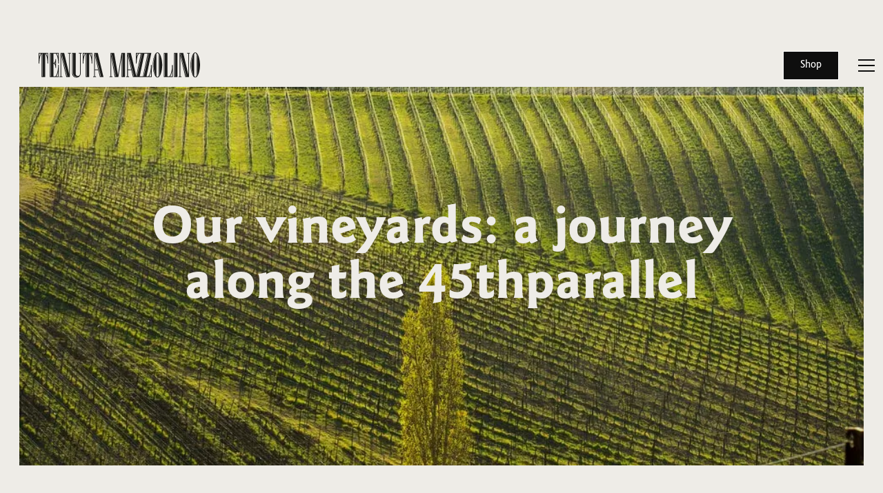

--- FILE ---
content_type: text/html
request_url: https://www.tenuta-mazzolino.com/vigneti
body_size: 6454
content:
<!DOCTYPE html><!-- Last Published: Fri Oct 17 2025 15:44:09 GMT+0000 (Coordinated Universal Time) --><html data-wf-domain="www.tenuta-mazzolino.com" data-wf-page="633567bba5a26f567551b40a" data-wf-site="633567bba5a26f188b51b32b"><head><meta charset="utf-8"/><title>Tenuta Mazzolino | Oltrepò Pavese | Vitigni</title><meta content="La Tenuta Mazzolino si estende nel cuore della zona a denominazione d’origine controllata Oltrepò Pavese, sulla riva destra del fiume Po, nella zona collinare a ridosso degli appennini, lungo il 45° parallelo." name="description"/><meta content="Tenuta Mazzolino | Oltrepò Pavese | Vitigni" property="og:title"/><meta content="La Tenuta Mazzolino si estende nel cuore della zona a denominazione d’origine controllata Oltrepò Pavese, sulla riva destra del fiume Po, nella zona collinare a ridosso degli appennini, lungo il 45° parallelo." property="og:description"/><meta content="Tenuta Mazzolino | Oltrepò Pavese | Vitigni" property="twitter:title"/><meta content="La Tenuta Mazzolino si estende nel cuore della zona a denominazione d’origine controllata Oltrepò Pavese, sulla riva destra del fiume Po, nella zona collinare a ridosso degli appennini, lungo il 45° parallelo." property="twitter:description"/><meta property="og:type" content="website"/><meta content="summary_large_image" name="twitter:card"/><meta content="width=device-width, initial-scale=1" name="viewport"/><link href="https://cdn.prod.website-files.com/633567bba5a26f188b51b32b/css/tenutamazzolino.webflow.shared.a551ea764.css" rel="stylesheet" type="text/css"/><script type="text/javascript">!function(o,c){var n=c.documentElement,t=" w-mod-";n.className+=t+"js",("ontouchstart"in o||o.DocumentTouch&&c instanceof DocumentTouch)&&(n.className+=t+"touch")}(window,document);</script><link href="https://cdn.prod.website-files.com/633567bba5a26f188b51b32b/656db2b21b13158fee53239c_32px.png" rel="shortcut icon" type="image/x-icon"/><link href="https://cdn.prod.website-files.com/633567bba5a26f188b51b32b/656db27de090a122a4a2d080_633567bba5a26f05ce51b3db_fav32.png" rel="apple-touch-icon"/><script async="" src="https://www.googletagmanager.com/gtag/js?id=G-E0CVJPJLSD"></script><script type="text/javascript">window.dataLayer = window.dataLayer || [];function gtag(){dataLayer.push(arguments);}gtag('js', new Date());gtag('config', 'G-E0CVJPJLSD', {'anonymize_ip': false});</script><style>
body {
    -moz-osx-font-smoothing: grayscale;
    -webkit-font-smoothing: antialiased;
}
</style>

<script src="https://apps.elfsight.com/p/platform.js" defer></script>
<div class="elfsight-app-2fab2811-7c92-4640-851f-52a6bf3d3bce"></div>


<link rel="alternate" hreflang="it" href="https://www.tenuta-mazzolino.com">
<link rel="alternate" hreflang="en" href="https://en.tenuta-mazzolino.com">

    
<script type="text/javascript" src="https://cdn.weglot.com/weglot.min.js"></script>
<script>
    Weglot.initialize({
        api_key: 'wg_223c27255a9b32e66e9d9af4a141d2bc3'
    });
</script>

<script src="https://apps.elfsight.com/p/platform.js" defer></script>
<div class="elfsight-app-7ccbbf69-f448-4946-8d95-9370901d65cd"></div><script src="https://js.stripe.com/v3/" type="text/javascript" data-wf-ecomm-key="pk_live_51J017tL3DPD2ufB7do30wkMjPDzps1dUSX4WooZGVHLzDkkTszS8DzCK1QfzA20fLqLE7anCN4fy27wcVWVG3Rkt00LvmV8nbZ" data-wf-ecomm-acct-id="acct_1J017tL3DPD2ufB7"></script><script type="text/javascript">window.__WEBFLOW_CURRENCY_SETTINGS = {"currencyCode":"EUR","symbol":"€","decimal":",","fractionDigits":2,"group":".","template":"{{wf {\"path\":\"symbol\",\"type\":\"PlainText\"} }} {{wf {\"path\":\"amount\",\"type\":\"CommercePrice\"} }} {{wf {\"path\":\"currencyCode\",\"type\":\"PlainText\"} }}","hideDecimalForWholeNumbers":false};</script></head><body class="body"><div data-collapse="all" data-animation="default" data-duration="400" data-easing2="ease" data-w-id="e9e23206-bd46-a59c-a80e-e6403359e9b5" data-easing="ease" role="banner" class="navbar4_component w-nav"><div class="navbar4_container"><a href="/" class="navbar4_logo-link w-nav-brand"><img width="234" alt="" src="https://cdn.prod.website-files.com/633567bba5a26f188b51b32b/633567bba5a26f7cf251b42a_Risorsa%202.svg" loading="lazy" class="navbar4_logo"/></a><div class="navbar4_wrapper"><a href="/category/vini" class="button-5 is-navbar4-button w-button">Shop</a><nav role="navigation" class="navbar4_menu w-nav-menu"><div class="navbar4_menu-wrapper"><div class="container-men-tendina"><a href="/" data-w-id="e9e23206-bd46-a59c-a80e-e6403359e9bf" class="navbar4_link w-nav-link">Benvenuti</a><a href="/azienda" data-w-id="32a6c58a-6af2-6908-ef28-b0adfffd840d" class="navbar4_link w-nav-link">Azienda Agricola</a><a href="/storia" class="navbar4_link w-nav-link">La Nostra Storia</a><a href="/vigneti" aria-current="page" class="navbar4_link w-nav-link w--current">I Nostri Vigneti</a><a href="/vini" data-w-id="e9e23206-bd46-a59c-a80e-e6403359e9cd" class="navbar4_link w-nav-link">I Nostri Vini</a><a href="/la-villa" data-w-id="f3af1903-f01b-68d2-0007-b8fa0152b6a3" class="navbar4_link w-nav-link">La Villa</a><a href="/visite" data-w-id="e9e23206-bd46-a59c-a80e-e6403359e9cf" class="navbar4_link w-nav-link">Visite e Degustazioni</a><a href="/news-eventi" data-w-id="e9e23206-bd46-a59c-a80e-e6403359e9d1" class="navbar4_link w-nav-link">Eventi &amp; Extra</a><a href="/press" data-w-id="66febca0-8b30-0178-54c4-aa4adea44d1a" class="navbar4_link w-nav-link">Press</a><a href="/download" data-w-id="0b05a079-67cc-b805-1e62-6c2eee8558c5" class="navbar4_link w-nav-link">Download</a><a href="/contatti" data-w-id="e9e23206-bd46-a59c-a80e-e6403359e9d3" class="navbar4_link w-nav-link">Contatti</a></div><div id="w-node-e9e23206-bd46-a59c-a80e-e6403359e9d5-3359e9b5" class="griglia-child-dx-contatti"><div id="w-node-e9e23206-bd46-a59c-a80e-e6403359e9d6-3359e9b5" class="gridchild dovesiamo"><div class="gridchild title">Dove siamo</div><div class="gridchild head">Tenuta Mazzolino</div><div class="gridchild">Via Mazzolino, 34 27050<br/>Corvino San Quirico (PV)</div></div><div id="w-node-e9e23206-bd46-a59c-a80e-e6403359e9df-3359e9b5" class="gridchild contatti"><div class="gridchild title">Contattaci</div><div class="gridchild">tel: <a href="tel:+390383876122"><strong class="bold-text-13">+39 0383 876122</strong></a></div><div class="gridchild">email: <a href="mailto:info@tenuta-mazzolino.com"><strong class="bold-text-12">info@tenuta-mazzolino.com</strong></a></div></div><div id="w-node-e9e23206-bd46-a59c-a80e-e6403359e9ec-3359e9b5" class="gridchild social"><div class="gridchild title">Social</div><div><a href="https://www.instagram.com/tenutamazzolino/" class="w-inline-block"><img alt="" loading="lazy" src="https://cdn.prod.website-files.com/633567bba5a26f188b51b32b/633567bba5a26fb7ca51b428_instagram-logo%20(1).svg" class="image-13"/></a><a href="https://www.facebook.com/TenutaMazzolino" target="_blank" class="w-inline-block"><img alt="" loading="lazy" src="https://cdn.prod.website-files.com/633567bba5a26f188b51b32b/633567bba5a26f4a6e51b429_facebook-logo%20(1).svg" class="image-13"/></a></div></div><a id="w-node-_8653d48b-e705-0b93-a487-6ca2801d6e90-3359e9b5" href="/category/vini" class="button-4 w-button">Visita il nostro shop</a></div></div></nav><div class="navbar4_menu-button w-nav-button"><div class="menu-icon4"><div class="menu-icon4_wrapper"><div class="menu-icon4_line-top"></div><div class="menu-icon4_line-middle"><div class="menu-icon_line-middle-top"></div><div class="menu-icon_line-middle-base"></div></div><div class="menu-icon4_line-bottom"></div></div></div></div></div></div></div><div class="fullscreen-section"><div class="main-container fullscreen-container"><div class="container-large align-center"><div class="section-contents"><div class="align-content-center text-center"><h1 class="display-heading red">Le nostre vigne: un viaggio lungo il 45<strong>° parallelo</strong></h1></div></div></div></div><img src="https://cdn.prod.website-files.com/633567bba5a26f188b51b32b/633567bba5a26fcbd051b38f_IMMAGINE%20N.%202.webp" srcset="https://cdn.prod.website-files.com/633567bba5a26f188b51b32b/633567bba5a26fcbd051b38f_IMMAGINE%2520N.%25202-p-500.webp 500w, https://cdn.prod.website-files.com/633567bba5a26f188b51b32b/633567bba5a26fcbd051b38f_IMMAGINE%2520N.%25202-p-800.webp 800w, https://cdn.prod.website-files.com/633567bba5a26f188b51b32b/633567bba5a26fcbd051b38f_IMMAGINE%20N.%202.webp 996w" alt="Tenuta Mazzolino - la vigna" sizes="(max-width: 479px) 88vw, (max-width: 767px) 93vw, (max-width: 991px) 94vw, 99vw" class="fullscreen-bg vigneti"/></div><div class="section-3 bg-light"><div class="container-3"><div class="centered-content"><h3 class="large-heading">Le vigne, il terroir</h3><p class="paragraph_main black centre">La Tenuta Mazzolino si estende nel cuore della zona a denominazione d’origine controllata Oltrepò Pavese, sulla riva destra del fiume Po, nella zona collinare a ridosso degli appennini, lungo il 45° parallelo.<br/><br/>Adagiati su suoli argillosi dalle forti pendenze tipicamente oltrepadane, i cru aziendali sono poggiati in profondità su substrati a volte sabbiosi, a volte arenarici. Denominatore comune è la forte presenza di vene calcareo-gessose nelle quali affondano le radici in cerca di acqua e preziosi microelementi minerali.<br/><br/>L’estrema varietà di esposizioni e caratteristiche pedologiche ha suggerito la suddivisione in 39 piccole parcelle gestite separatamente. L’obbiettivo della conduzione agronomica è semplicemente quello di valorizzare ogni singola loro espressione. Non si utilizzano fertilizzanti ma l’antica tecnica del sovescio, secondo la quale si seminano tra i filari favino, erba medica e facelia che arricchiscono il suolo e lo proteggono dall’erosione e dagli schiacciamenti; per i trattamenti non si utilizza nient’altro che rame e zolfo.<br/><br/></p></div><div class="contained-section bg-light"></div></div></div><div class="section-3 bg-light nopadding"><div class="container-3"><div class="w-layout-grid centered-content"><div class="div-block-18"><img src="https://cdn.prod.website-files.com/633567bba5a26f188b51b32b/633567bba5a26ff1c051b3b9__H4A7828.jpg" loading="lazy" srcset="https://cdn.prod.website-files.com/633567bba5a26f188b51b32b/633567bba5a26ff1c051b3b9__H4A7828-p-500.jpg 500w, https://cdn.prod.website-files.com/633567bba5a26f188b51b32b/633567bba5a26ff1c051b3b9__H4A7828-p-800.jpg 800w, https://cdn.prod.website-files.com/633567bba5a26f188b51b32b/633567bba5a26ff1c051b3b9__H4A7828-p-1080.jpg 1080w, https://cdn.prod.website-files.com/633567bba5a26f188b51b32b/633567bba5a26ff1c051b3b9__H4A7828.jpg 1500w" alt="" sizes="(max-width: 479px) 83vw, (max-width: 767px) 24vw, (max-width: 991px) 200px, 239.328125px" class="gallery-image"/><img src="https://cdn.prod.website-files.com/633567bba5a26f188b51b32b/633567bba5a26f7bfa51b391__SY35370%20copia.jpg" loading="lazy" srcset="https://cdn.prod.website-files.com/633567bba5a26f188b51b32b/633567bba5a26f7bfa51b391__SY35370%2520copia-p-500.jpg 500w, https://cdn.prod.website-files.com/633567bba5a26f188b51b32b/633567bba5a26f7bfa51b391__SY35370%2520copia-p-800.jpg 800w, https://cdn.prod.website-files.com/633567bba5a26f188b51b32b/633567bba5a26f7bfa51b391__SY35370%20copia.jpg 1000w" alt="Tenuta Mazzolino -  Francesca Seralvo con l&#x27;uva raccolta" sizes="(max-width: 479px) 83vw, (max-width: 767px) 24vw, (max-width: 991px) 200px, 239.328125px" class="gallery-image"/><img src="https://cdn.prod.website-files.com/633567bba5a26f188b51b32b/633567bba5a26f6cf951b390__SY23069%20copia.jpg" loading="lazy" srcset="https://cdn.prod.website-files.com/633567bba5a26f188b51b32b/633567bba5a26f6cf951b390__SY23069%2520copia-p-500.jpg 500w, https://cdn.prod.website-files.com/633567bba5a26f188b51b32b/633567bba5a26f6cf951b390__SY23069%2520copia-p-800.jpg 800w, https://cdn.prod.website-files.com/633567bba5a26f188b51b32b/633567bba5a26f6cf951b390__SY23069%20copia.jpg 1000w" alt="Tenuta Mazzolino -  Francesca Seralvo e Stefano Malchiodi in vigna" sizes="(max-width: 479px) 83vw, (max-width: 767px) 24vw, (max-width: 991px) 200px, 239.328125px" class="gallery-image"/><img src="https://cdn.prod.website-files.com/633567bba5a26f188b51b32b/633567bba5a26f8d8751b392__SY35460%20copia.jpg" loading="lazy" srcset="https://cdn.prod.website-files.com/633567bba5a26f188b51b32b/633567bba5a26f8d8751b392__SY35460%2520copia-p-500.jpg 500w, https://cdn.prod.website-files.com/633567bba5a26f188b51b32b/633567bba5a26f8d8751b392__SY35460%2520copia-p-800.jpg 800w, https://cdn.prod.website-files.com/633567bba5a26f188b51b32b/633567bba5a26f8d8751b392__SY35460%20copia.jpg 1000w" alt="Tenuta Mazzolino -  Operai al lavoro" sizes="(max-width: 479px) 83vw, (max-width: 767px) 24vw, (max-width: 991px) 200px, 239.328125px" class="gallery-image"/><img src="https://cdn.prod.website-files.com/633567bba5a26f188b51b32b/633567bba5a26f248b51b395__SY23054%20copia.jpg" loading="lazy" srcset="https://cdn.prod.website-files.com/633567bba5a26f188b51b32b/633567bba5a26f248b51b395__SY23054%2520copia-p-500.jpg 500w, https://cdn.prod.website-files.com/633567bba5a26f188b51b32b/633567bba5a26f248b51b395__SY23054%2520copia-p-800.jpg 800w, https://cdn.prod.website-files.com/633567bba5a26f188b51b32b/633567bba5a26f248b51b395__SY23054%20copia.jpg 1000w" alt="Tenuta Mazzolino -  Francesca Seralvo in vigna" sizes="(max-width: 479px) 83vw, (max-width: 767px) 24vw, (max-width: 991px) 200px, 239.328125px" class="gallery-image"/><img src="https://cdn.prod.website-files.com/633567bba5a26f188b51b32b/633567bba5a26f3c2c51b393__SY23366%20copia.jpg" loading="lazy" srcset="https://cdn.prod.website-files.com/633567bba5a26f188b51b32b/633567bba5a26f3c2c51b393__SY23366%2520copia-p-500.jpg 500w, https://cdn.prod.website-files.com/633567bba5a26f188b51b32b/633567bba5a26f3c2c51b393__SY23366%20copia.jpg 668w" alt="Tenuta Mazzolino - Grappolo d&#x27;uva di Pinot Nero" sizes="(max-width: 479px) 83vw, (max-width: 767px) 24vw, (max-width: 991px) 200px, 239.328125px" class="gallery-image"/><img src="https://cdn.prod.website-files.com/633567bba5a26f188b51b32b/633567bba5a26f72d951b37c_DJI_0653%20copia.jpg" loading="lazy" srcset="https://cdn.prod.website-files.com/633567bba5a26f188b51b32b/633567bba5a26f72d951b37c_DJI_0653%2520copia-p-500.jpg 500w, https://cdn.prod.website-files.com/633567bba5a26f188b51b32b/633567bba5a26f72d951b37c_DJI_0653%2520copia-p-800.jpg 800w, https://cdn.prod.website-files.com/633567bba5a26f188b51b32b/633567bba5a26f72d951b37c_DJI_0653%20copia.jpg 1000w" alt="Tenuta Mazzolino - Vigneto" sizes="(max-width: 479px) 83vw, (max-width: 767px) 24vw, (max-width: 991px) 200px, 239.328125px" class="gallery-image"/><img src="https://cdn.prod.website-files.com/633567bba5a26f188b51b32b/633567bba5a26f664551b37e__SY23357%20copia.jpg" loading="lazy" srcset="https://cdn.prod.website-files.com/633567bba5a26f188b51b32b/633567bba5a26f664551b37e__SY23357%2520copia-p-500.jpg 500w, https://cdn.prod.website-files.com/633567bba5a26f188b51b32b/633567bba5a26f664551b37e__SY23357%2520copia-p-800.jpg 800w, https://cdn.prod.website-files.com/633567bba5a26f188b51b32b/633567bba5a26f664551b37e__SY23357%20copia.jpg 1000w" alt="Tenuta Mazzolino -  Grappolo d&#x27;uva di Pinot Nero" sizes="(max-width: 479px) 83vw, (max-width: 767px) 24vw, (max-width: 991px) 200px, 239.328125px" class="gallery-image"/><img src="https://cdn.prod.website-files.com/633567bba5a26f188b51b32b/633567bba5a26fb68151b399__H4A7830.jpg" loading="lazy" srcset="https://cdn.prod.website-files.com/633567bba5a26f188b51b32b/633567bba5a26fb68151b399__H4A7830-p-500.jpg 500w, https://cdn.prod.website-files.com/633567bba5a26f188b51b32b/633567bba5a26fb68151b399__H4A7830-p-800.jpg 800w, https://cdn.prod.website-files.com/633567bba5a26f188b51b32b/633567bba5a26fb68151b399__H4A7830-p-1080.jpg 1080w, https://cdn.prod.website-files.com/633567bba5a26f188b51b32b/633567bba5a26fb68151b399__H4A7830.jpg 1440w" alt="Tenuta Mazzolino - Vigneto" sizes="(max-width: 479px) 83vw, (max-width: 767px) 24vw, (max-width: 991px) 200px, 239.328125px" class="gallery-image"/><img src="https://cdn.prod.website-files.com/633567bba5a26f188b51b32b/633567bba5a26f342451b394__SY35866%20copia.jpg" loading="lazy" srcset="https://cdn.prod.website-files.com/633567bba5a26f188b51b32b/633567bba5a26f342451b394__SY35866%2520copia-p-500.jpg 500w, https://cdn.prod.website-files.com/633567bba5a26f188b51b32b/633567bba5a26f342451b394__SY35866%2520copia-p-800.jpg 800w, https://cdn.prod.website-files.com/633567bba5a26f188b51b32b/633567bba5a26f342451b394__SY35866%20copia.jpg 1000w" alt="Tenuta Mazzolino - Vigneto" sizes="(max-width: 479px) 83vw, (max-width: 767px) 24vw, (max-width: 991px) 200px, 239.328125px" class="gallery-image"/><img src="https://cdn.prod.website-files.com/633567bba5a26f188b51b32b/633567bba5a26fd0a851b396__SY35876%20copia.jpg" loading="lazy" srcset="https://cdn.prod.website-files.com/633567bba5a26f188b51b32b/633567bba5a26fd0a851b396__SY35876%2520copia-p-500.jpg 500w, https://cdn.prod.website-files.com/633567bba5a26f188b51b32b/633567bba5a26fd0a851b396__SY35876%2520copia-p-800.jpg 800w, https://cdn.prod.website-files.com/633567bba5a26f188b51b32b/633567bba5a26fd0a851b396__SY35876%20copia.jpg 1000w" alt="Tenuta Mazzolino - Grappolo d&#x27;uva Chardonnay" sizes="(max-width: 479px) 83vw, (max-width: 767px) 24vw, (max-width: 991px) 200px, 239.328125px" class="gallery-image"/><img src="https://cdn.prod.website-files.com/633567bba5a26f188b51b32b/633567bba5a26fbc0851b398__SY35436%20copia.jpg" loading="lazy" srcset="https://cdn.prod.website-files.com/633567bba5a26f188b51b32b/633567bba5a26fbc0851b398__SY35436%2520copia-p-500.jpg 500w, https://cdn.prod.website-files.com/633567bba5a26f188b51b32b/633567bba5a26fbc0851b398__SY35436%20copia.jpg 667w" alt="Tenuta Mazzolino - Grappolo d&#x27;uva Chardonnay" sizes="(max-width: 479px) 83vw, (max-width: 767px) 24vw, (max-width: 991px) 200px, 239.328125px" class="gallery-image"/><img src="https://cdn.prod.website-files.com/633567bba5a26f188b51b32b/633567bba5a26f2dab51b397__SY35946%20copia.jpg" loading="lazy" srcset="https://cdn.prod.website-files.com/633567bba5a26f188b51b32b/633567bba5a26f2dab51b397__SY35946%2520copia-p-500.jpg 500w, https://cdn.prod.website-files.com/633567bba5a26f188b51b32b/633567bba5a26f2dab51b397__SY35946%2520copia-p-800.jpg 800w, https://cdn.prod.website-files.com/633567bba5a26f188b51b32b/633567bba5a26f2dab51b397__SY35946%20copia.jpg 1000w" alt="Tenuta Mazzolino - Tenuta" sizes="(max-width: 479px) 83vw, (max-width: 767px) 24vw, (max-width: 991px) 200px, 239.328125px" class="gallery-image"/></div></div></div></div><div class="section-3"><div class="container-3"><img src="https://cdn.prod.website-files.com/633567bba5a26f188b51b32b/633567bba5a26fa68f51b3b7_foto%202-%20cartina.jpg" loading="lazy" srcset="https://cdn.prod.website-files.com/633567bba5a26f188b51b32b/633567bba5a26fa68f51b3b7_foto%25202-%2520cartina-p-500.jpg 500w, https://cdn.prod.website-files.com/633567bba5a26f188b51b32b/633567bba5a26fa68f51b3b7_foto%25202-%2520cartina-p-800.jpg 800w, https://cdn.prod.website-files.com/633567bba5a26f188b51b32b/633567bba5a26fa68f51b3b7_foto%25202-%2520cartina-p-1080.jpg 1080w, https://cdn.prod.website-files.com/633567bba5a26f188b51b32b/633567bba5a26fa68f51b3b7_foto%202-%20cartina.jpg 1580w" alt="Tenuta Mazzolino - Mappa della tenuta" sizes="(max-width: 479px) 83vw, (max-width: 767px) 78vw, (max-width: 991px) 632px, (max-width: 1698px) 93vw, 1580px" class="image-9"/><a href="https://cdn.prod.website-files.com/633567bba5a26f188b51b32b/633567bba5a26f960151b41f_foto%202-%20cartina_compressed.pdf" class="button bg-primary-1 w-button">Scarica Cartina in formato .pdf<br/></a></div></div><div class="footer bg-dark footerblack black"><div class="main-container"><div class="footer-top-row"><div class="w-layout-grid footer-grid-thirds"><div id="w-node-d2358942-dc85-ea7f-0f3a-8918fa8ab405-87b6dc35"><a id="w-node-aebfd997-a5bc-ac4f-d782-890887b6dc6e-87b6dc35" href="/" class="w-inline-block"><img src="https://cdn.prod.website-files.com/633567bba5a26f188b51b32b/633567bba5a26f219951b3d6_Asset%201.svg" width="191" alt="" class="image-27"/></a><div id="w-node-c7f90822-d006-87fd-9e92-99756a92160c-87b6dc35" class="div-block-29"><img src="https://cdn.prod.website-files.com/633567bba5a26f188b51b32b/637792b269ad6c0f751d74ff_Campagna_Finanziata_OCM%20VINO%202021.png" loading="lazy" width="142" sizes="142px" alt="" srcset="https://cdn.prod.website-files.com/633567bba5a26f188b51b32b/637792b269ad6c0f751d74ff_Campagna_Finanziata_OCM%20VINO%202021-p-500.png 500w, https://cdn.prod.website-files.com/633567bba5a26f188b51b32b/637792b269ad6c0f751d74ff_Campagna_Finanziata_OCM%20VINO%202021-p-800.png 800w, https://cdn.prod.website-files.com/633567bba5a26f188b51b32b/637792b269ad6c0f751d74ff_Campagna_Finanziata_OCM%20VINO%202021-p-1080.png 1080w, https://cdn.prod.website-files.com/633567bba5a26f188b51b32b/637792b269ad6c0f751d74ff_Campagna_Finanziata_OCM%20VINO%202021.png 1283w"/></div></div><div class="w-layout-grid links-grid-vertical"><a href="/azienda" class="link-3">L&#x27;Azienda</a><a href="/storia" class="link-4">La Storia</a><a href="/vigneti" aria-current="page" class="link-5 w--current">Le Vigne</a><a href="/visite" class="link-7">Visite e Degustazioni</a><a href="/press" class="link-7">Press</a></div><div class="w-layout-grid links-grid-vertical"><a href="/vini" class="link-8">I Nostri Vini</a><a href="/category/vini" class="link-9">Lo Shop</a><a href="/news-eventi" class="link-10">News &amp; Eventi</a><a href="/contatti" class="link-11">Contatti</a></div><div class="contact-grid-vertical"><div class="font">Via Mazzolino, 34<br/>27050 <br/>Corvino San Quirico (PV)</div><div class="text-block-17"><a href="mailto:info@tenuta-mazzolino.com" class="text-white">info@tenuta-mazzolino.com<br/>+39 0383 876122<br/>‍</a></div></div></div></div><div class="footer-bottom-row"><div class="social-links"><a href="https://www.facebook.com/TenutaMazzolino" target="_blank" class="social-link-item w-inline-block"><img src="https://cdn.prod.website-files.com/633567bba5a26f188b51b32b/633567bba5a26f6fd651b3d2_facebook.svg" alt="" class="social-link-image"/></a><a href="https://www.instagram.com/tenutamazzolino/" target="_blank" class="social-link-item w-inline-block"><img src="https://cdn.prod.website-files.com/633567bba5a26f188b51b32b/633567bba5a26fe1ae51b3d3_instagram.svg" alt="" class="social-link-image"/></a></div><div class="footer-meta"><div class="footer-meta-item"><a href="/privacy-policy" class="underline-link w-inline-block"><div class="small-text text-white">Privacy Policy</div><div class="underline-container"><div class="underline-line"></div></div></a></div><div class="footer-meta-item"><div class="small-text white">© Tenuta Mazzolino - 2022</div></div></div></div></div></div><div data-w-id="d4848804-7ad4-9874-f1c7-f4557f3de7c8" style="opacity:0" class="wg-element-wrapper sw12"><a data-w-id="d4848804-7ad4-9874-f1c7-f4557f3de7c9" href="#" class="wg-button-1 w-inline-block"><div style="-webkit-transform:translate3d(0, 0%, 0) scale3d(1, 1, 1) rotateX(0) rotateY(0) rotateZ(0) skew(0, 0);-moz-transform:translate3d(0, 0%, 0) scale3d(1, 1, 1) rotateX(0) rotateY(0) rotateZ(0) skew(0, 0);-ms-transform:translate3d(0, 0%, 0) scale3d(1, 1, 1) rotateX(0) rotateY(0) rotateZ(0) skew(0, 0);transform:translate3d(0, 0%, 0) scale3d(1, 1, 1) rotateX(0) rotateY(0) rotateZ(0) skew(0, 0)" class="wg-button-1-lang-wrapper"><div lang="en" class="wg-button-1-text-lang2 back-link"><div class="wg-flag v2"><img src="https://cdn.prod.website-files.com/633567bba5a26f188b51b32b/6343dc78cb13b6b4d03c5e66_gb.svg" alt="" class="wg-flag-ico"/></div><div class="text-block-38">ENG</div></div><div lang="it" class="wg-button-1-text-lang1 front-link"><div class="wg-flag v2"><img src="https://cdn.prod.website-files.com/633567bba5a26f188b51b32b/6343de12b6d8843a2f54715c_640px-Flag_of_Italy.svg.png" alt="" class="wg-flag-ico"/></div><div class="text-block-38">ITA</div></div></div></a></div><script src="https://d3e54v103j8qbb.cloudfront.net/js/jquery-3.5.1.min.dc5e7f18c8.js?site=633567bba5a26f188b51b32b" type="text/javascript" integrity="sha256-9/aliU8dGd2tb6OSsuzixeV4y/faTqgFtohetphbbj0=" crossorigin="anonymous"></script><script src="https://cdn.prod.website-files.com/633567bba5a26f188b51b32b/js/webflow.schunk.0e77e8610c42c2bf.js" type="text/javascript"></script><script src="https://cdn.prod.website-files.com/633567bba5a26f188b51b32b/js/webflow.schunk.c389c607828ef783.js" type="text/javascript"></script><script src="https://cdn.prod.website-files.com/633567bba5a26f188b51b32b/js/webflow.efb365f0.fb9981e5953816d6.js" type="text/javascript"></script><script type="text/javascript" src="https://cdn.weglot.com/weglot.min.js"></script>
<script>
// init Weglot
Weglot.initialize({
	api_key: 'wg_223c27255a9b32e66e9d9af4a141d2bc3'
});

// on Weglot init
Weglot.on('initialized', ()=>{
	// get the current active language
  const currentLang = Weglot.getCurrentLang();
  // call the updateHoverLinks function
	updateSW12HoverLinks(currentLang); 
});

// for each of the .wg-element-wrapper language links
document.querySelectorAll('.wg-element-wrapper.sw12 [lang]').forEach((link)=>{
		// add a click event listener
		link.addEventListener('click', function(e){
    	// prevent default
			e.preventDefault();
      // switch to the current active language      
      Weglot.switchTo(this.getAttribute('lang'));
      // call the updateHoverLinks function
			updateSW12HoverLinks(this.getAttribute('lang')); 
		});
});

// updateHoverLinks function
function updateSW12HoverLinks(currentLang){ 
	// get the back-link
	const $backLink = document.querySelector('.wg-element-wrapper.sw12 .back-link');
	// get the wrapper element
	const $wrapper = $backLink.closest('.wg-element-wrapper');
	// if the current active language link exists
	// &
	// it is not currently set as the front link
	if($wrapper.querySelector('[lang='+currentLang+']') && $wrapper.querySelector('[lang='+currentLang+']') !== $wrapper.querySelector('.front-link')){
		// get the currently displayed link
		const $frontLink = $wrapper.querySelector('.front-link');
		// get the back link's classes
  	const backLnkClassesArr = $backLink.className.split(' ');
    // get the currently displayed front link's classes
  	const frntLnkClassesArr = $frontLink.className.split(' ');
		// swap the classes of both the front link & back link
    // effectively setting the current active langiage link as the displayed front link
    // & the other link as the back link
    [...backLnkClassesArr].forEach((className)=>{
    	$backLink.classList.remove(className);
  		$frontLink.classList.add(className);
  	});
  	[...frntLnkClassesArr].forEach((className)=>{
    	$backLink.classList.add(className);
  		$frontLink.classList.remove(className);
  	});
	}
}
</script></body></html>

--- FILE ---
content_type: text/css
request_url: https://cdn.prod.website-files.com/633567bba5a26f188b51b32b/css/tenutamazzolino.webflow.shared.a551ea764.css
body_size: 43789
content:
html {
  -webkit-text-size-adjust: 100%;
  -ms-text-size-adjust: 100%;
  font-family: sans-serif;
}

body {
  margin: 0;
}

article, aside, details, figcaption, figure, footer, header, hgroup, main, menu, nav, section, summary {
  display: block;
}

audio, canvas, progress, video {
  vertical-align: baseline;
  display: inline-block;
}

audio:not([controls]) {
  height: 0;
  display: none;
}

[hidden], template {
  display: none;
}

a {
  background-color: #0000;
}

a:active, a:hover {
  outline: 0;
}

abbr[title] {
  border-bottom: 1px dotted;
}

b, strong {
  font-weight: bold;
}

dfn {
  font-style: italic;
}

h1 {
  margin: .67em 0;
  font-size: 2em;
}

mark {
  color: #000;
  background: #ff0;
}

small {
  font-size: 80%;
}

sub, sup {
  vertical-align: baseline;
  font-size: 75%;
  line-height: 0;
  position: relative;
}

sup {
  top: -.5em;
}

sub {
  bottom: -.25em;
}

img {
  border: 0;
}

svg:not(:root) {
  overflow: hidden;
}

hr {
  box-sizing: content-box;
  height: 0;
}

pre {
  overflow: auto;
}

code, kbd, pre, samp {
  font-family: monospace;
  font-size: 1em;
}

button, input, optgroup, select, textarea {
  color: inherit;
  font: inherit;
  margin: 0;
}

button {
  overflow: visible;
}

button, select {
  text-transform: none;
}

button, html input[type="button"], input[type="reset"] {
  -webkit-appearance: button;
  cursor: pointer;
}

button[disabled], html input[disabled] {
  cursor: default;
}

button::-moz-focus-inner, input::-moz-focus-inner {
  border: 0;
  padding: 0;
}

input {
  line-height: normal;
}

input[type="checkbox"], input[type="radio"] {
  box-sizing: border-box;
  padding: 0;
}

input[type="number"]::-webkit-inner-spin-button, input[type="number"]::-webkit-outer-spin-button {
  height: auto;
}

input[type="search"] {
  -webkit-appearance: none;
}

input[type="search"]::-webkit-search-cancel-button, input[type="search"]::-webkit-search-decoration {
  -webkit-appearance: none;
}

legend {
  border: 0;
  padding: 0;
}

textarea {
  overflow: auto;
}

optgroup {
  font-weight: bold;
}

table {
  border-collapse: collapse;
  border-spacing: 0;
}

td, th {
  padding: 0;
}

@font-face {
  font-family: webflow-icons;
  src: url("[data-uri]") format("truetype");
  font-weight: normal;
  font-style: normal;
}

[class^="w-icon-"], [class*=" w-icon-"] {
  speak: none;
  font-variant: normal;
  text-transform: none;
  -webkit-font-smoothing: antialiased;
  -moz-osx-font-smoothing: grayscale;
  font-style: normal;
  font-weight: normal;
  line-height: 1;
  font-family: webflow-icons !important;
}

.w-icon-slider-right:before {
  content: "";
}

.w-icon-slider-left:before {
  content: "";
}

.w-icon-nav-menu:before {
  content: "";
}

.w-icon-arrow-down:before, .w-icon-dropdown-toggle:before {
  content: "";
}

.w-icon-file-upload-remove:before {
  content: "";
}

.w-icon-file-upload-icon:before {
  content: "";
}

* {
  box-sizing: border-box;
}

html {
  height: 100%;
}

body {
  color: #333;
  background-color: #fff;
  min-height: 100%;
  margin: 0;
  font-family: Arial, sans-serif;
  font-size: 14px;
  line-height: 20px;
}

img {
  vertical-align: middle;
  max-width: 100%;
  display: inline-block;
}

html.w-mod-touch * {
  background-attachment: scroll !important;
}

.w-block {
  display: block;
}

.w-inline-block {
  max-width: 100%;
  display: inline-block;
}

.w-clearfix:before, .w-clearfix:after {
  content: " ";
  grid-area: 1 / 1 / 2 / 2;
  display: table;
}

.w-clearfix:after {
  clear: both;
}

.w-hidden {
  display: none;
}

.w-button {
  color: #fff;
  line-height: inherit;
  cursor: pointer;
  background-color: #3898ec;
  border: 0;
  border-radius: 0;
  padding: 9px 15px;
  text-decoration: none;
  display: inline-block;
}

input.w-button {
  -webkit-appearance: button;
}

html[data-w-dynpage] [data-w-cloak] {
  color: #0000 !important;
}

.w-code-block {
  margin: unset;
}

pre.w-code-block code {
  all: inherit;
}

.w-optimization {
  display: contents;
}

.w-webflow-badge, .w-webflow-badge > img {
  box-sizing: unset;
  width: unset;
  height: unset;
  max-height: unset;
  max-width: unset;
  min-height: unset;
  min-width: unset;
  margin: unset;
  padding: unset;
  float: unset;
  clear: unset;
  border: unset;
  border-radius: unset;
  background: unset;
  background-image: unset;
  background-position: unset;
  background-size: unset;
  background-repeat: unset;
  background-origin: unset;
  background-clip: unset;
  background-attachment: unset;
  background-color: unset;
  box-shadow: unset;
  transform: unset;
  direction: unset;
  font-family: unset;
  font-weight: unset;
  color: unset;
  font-size: unset;
  line-height: unset;
  font-style: unset;
  font-variant: unset;
  text-align: unset;
  letter-spacing: unset;
  -webkit-text-decoration: unset;
  text-decoration: unset;
  text-indent: unset;
  text-transform: unset;
  list-style-type: unset;
  text-shadow: unset;
  vertical-align: unset;
  cursor: unset;
  white-space: unset;
  word-break: unset;
  word-spacing: unset;
  word-wrap: unset;
  transition: unset;
}

.w-webflow-badge {
  white-space: nowrap;
  cursor: pointer;
  box-shadow: 0 0 0 1px #0000001a, 0 1px 3px #0000001a;
  visibility: visible !important;
  opacity: 1 !important;
  z-index: 2147483647 !important;
  color: #aaadb0 !important;
  overflow: unset !important;
  background-color: #fff !important;
  border-radius: 3px !important;
  width: auto !important;
  height: auto !important;
  margin: 0 !important;
  padding: 6px !important;
  font-size: 12px !important;
  line-height: 14px !important;
  text-decoration: none !important;
  display: inline-block !important;
  position: fixed !important;
  inset: auto 12px 12px auto !important;
  transform: none !important;
}

.w-webflow-badge > img {
  position: unset;
  visibility: unset !important;
  opacity: 1 !important;
  vertical-align: middle !important;
  display: inline-block !important;
}

h1, h2, h3, h4, h5, h6 {
  margin-bottom: 10px;
  font-weight: bold;
}

h1 {
  margin-top: 20px;
  font-size: 38px;
  line-height: 44px;
}

h2 {
  margin-top: 20px;
  font-size: 32px;
  line-height: 36px;
}

h3 {
  margin-top: 20px;
  font-size: 24px;
  line-height: 30px;
}

h4 {
  margin-top: 10px;
  font-size: 18px;
  line-height: 24px;
}

h5 {
  margin-top: 10px;
  font-size: 14px;
  line-height: 20px;
}

h6 {
  margin-top: 10px;
  font-size: 12px;
  line-height: 18px;
}

p {
  margin-top: 0;
  margin-bottom: 10px;
}

blockquote {
  border-left: 5px solid #e2e2e2;
  margin: 0 0 10px;
  padding: 10px 20px;
  font-size: 18px;
  line-height: 22px;
}

figure {
  margin: 0 0 10px;
}

figcaption {
  text-align: center;
  margin-top: 5px;
}

ul, ol {
  margin-top: 0;
  margin-bottom: 10px;
  padding-left: 40px;
}

.w-list-unstyled {
  padding-left: 0;
  list-style: none;
}

.w-embed:before, .w-embed:after {
  content: " ";
  grid-area: 1 / 1 / 2 / 2;
  display: table;
}

.w-embed:after {
  clear: both;
}

.w-video {
  width: 100%;
  padding: 0;
  position: relative;
}

.w-video iframe, .w-video object, .w-video embed {
  border: none;
  width: 100%;
  height: 100%;
  position: absolute;
  top: 0;
  left: 0;
}

fieldset {
  border: 0;
  margin: 0;
  padding: 0;
}

button, [type="button"], [type="reset"] {
  cursor: pointer;
  -webkit-appearance: button;
  border: 0;
}

.w-form {
  margin: 0 0 15px;
}

.w-form-done {
  text-align: center;
  background-color: #ddd;
  padding: 20px;
  display: none;
}

.w-form-fail {
  background-color: #ffdede;
  margin-top: 10px;
  padding: 10px;
  display: none;
}

label {
  margin-bottom: 5px;
  font-weight: bold;
  display: block;
}

.w-input, .w-select {
  color: #333;
  vertical-align: middle;
  background-color: #fff;
  border: 1px solid #ccc;
  width: 100%;
  height: 38px;
  margin-bottom: 10px;
  padding: 8px 12px;
  font-size: 14px;
  line-height: 1.42857;
  display: block;
}

.w-input::placeholder, .w-select::placeholder {
  color: #999;
}

.w-input:focus, .w-select:focus {
  border-color: #3898ec;
  outline: 0;
}

.w-input[disabled], .w-select[disabled], .w-input[readonly], .w-select[readonly], fieldset[disabled] .w-input, fieldset[disabled] .w-select {
  cursor: not-allowed;
}

.w-input[disabled]:not(.w-input-disabled), .w-select[disabled]:not(.w-input-disabled), .w-input[readonly], .w-select[readonly], fieldset[disabled]:not(.w-input-disabled) .w-input, fieldset[disabled]:not(.w-input-disabled) .w-select {
  background-color: #eee;
}

textarea.w-input, textarea.w-select {
  height: auto;
}

.w-select {
  background-color: #f3f3f3;
}

.w-select[multiple] {
  height: auto;
}

.w-form-label {
  cursor: pointer;
  margin-bottom: 0;
  font-weight: normal;
  display: inline-block;
}

.w-radio {
  margin-bottom: 5px;
  padding-left: 20px;
  display: block;
}

.w-radio:before, .w-radio:after {
  content: " ";
  grid-area: 1 / 1 / 2 / 2;
  display: table;
}

.w-radio:after {
  clear: both;
}

.w-radio-input {
  float: left;
  margin: 3px 0 0 -20px;
  line-height: normal;
}

.w-file-upload {
  margin-bottom: 10px;
  display: block;
}

.w-file-upload-input {
  opacity: 0;
  z-index: -100;
  width: .1px;
  height: .1px;
  position: absolute;
  overflow: hidden;
}

.w-file-upload-default, .w-file-upload-uploading, .w-file-upload-success {
  color: #333;
  display: inline-block;
}

.w-file-upload-error {
  margin-top: 10px;
  display: block;
}

.w-file-upload-default.w-hidden, .w-file-upload-uploading.w-hidden, .w-file-upload-error.w-hidden, .w-file-upload-success.w-hidden {
  display: none;
}

.w-file-upload-uploading-btn {
  cursor: pointer;
  background-color: #fafafa;
  border: 1px solid #ccc;
  margin: 0;
  padding: 8px 12px;
  font-size: 14px;
  font-weight: normal;
  display: flex;
}

.w-file-upload-file {
  background-color: #fafafa;
  border: 1px solid #ccc;
  flex-grow: 1;
  justify-content: space-between;
  margin: 0;
  padding: 8px 9px 8px 11px;
  display: flex;
}

.w-file-upload-file-name {
  font-size: 14px;
  font-weight: normal;
  display: block;
}

.w-file-remove-link {
  cursor: pointer;
  width: auto;
  height: auto;
  margin-top: 3px;
  margin-left: 10px;
  padding: 3px;
  display: block;
}

.w-icon-file-upload-remove {
  margin: auto;
  font-size: 10px;
}

.w-file-upload-error-msg {
  color: #ea384c;
  padding: 2px 0;
  display: inline-block;
}

.w-file-upload-info {
  padding: 0 12px;
  line-height: 38px;
  display: inline-block;
}

.w-file-upload-label {
  cursor: pointer;
  background-color: #fafafa;
  border: 1px solid #ccc;
  margin: 0;
  padding: 8px 12px;
  font-size: 14px;
  font-weight: normal;
  display: inline-block;
}

.w-icon-file-upload-icon, .w-icon-file-upload-uploading {
  width: 20px;
  margin-right: 8px;
  display: inline-block;
}

.w-icon-file-upload-uploading {
  height: 20px;
}

.w-container {
  max-width: 940px;
  margin-left: auto;
  margin-right: auto;
}

.w-container:before, .w-container:after {
  content: " ";
  grid-area: 1 / 1 / 2 / 2;
  display: table;
}

.w-container:after {
  clear: both;
}

.w-container .w-row {
  margin-left: -10px;
  margin-right: -10px;
}

.w-row:before, .w-row:after {
  content: " ";
  grid-area: 1 / 1 / 2 / 2;
  display: table;
}

.w-row:after {
  clear: both;
}

.w-row .w-row {
  margin-left: 0;
  margin-right: 0;
}

.w-col {
  float: left;
  width: 100%;
  min-height: 1px;
  padding-left: 10px;
  padding-right: 10px;
  position: relative;
}

.w-col .w-col {
  padding-left: 0;
  padding-right: 0;
}

.w-col-1 {
  width: 8.33333%;
}

.w-col-2 {
  width: 16.6667%;
}

.w-col-3 {
  width: 25%;
}

.w-col-4 {
  width: 33.3333%;
}

.w-col-5 {
  width: 41.6667%;
}

.w-col-6 {
  width: 50%;
}

.w-col-7 {
  width: 58.3333%;
}

.w-col-8 {
  width: 66.6667%;
}

.w-col-9 {
  width: 75%;
}

.w-col-10 {
  width: 83.3333%;
}

.w-col-11 {
  width: 91.6667%;
}

.w-col-12 {
  width: 100%;
}

.w-hidden-main {
  display: none !important;
}

@media screen and (max-width: 991px) {
  .w-container {
    max-width: 728px;
  }

  .w-hidden-main {
    display: inherit !important;
  }

  .w-hidden-medium {
    display: none !important;
  }

  .w-col-medium-1 {
    width: 8.33333%;
  }

  .w-col-medium-2 {
    width: 16.6667%;
  }

  .w-col-medium-3 {
    width: 25%;
  }

  .w-col-medium-4 {
    width: 33.3333%;
  }

  .w-col-medium-5 {
    width: 41.6667%;
  }

  .w-col-medium-6 {
    width: 50%;
  }

  .w-col-medium-7 {
    width: 58.3333%;
  }

  .w-col-medium-8 {
    width: 66.6667%;
  }

  .w-col-medium-9 {
    width: 75%;
  }

  .w-col-medium-10 {
    width: 83.3333%;
  }

  .w-col-medium-11 {
    width: 91.6667%;
  }

  .w-col-medium-12 {
    width: 100%;
  }

  .w-col-stack {
    width: 100%;
    left: auto;
    right: auto;
  }
}

@media screen and (max-width: 767px) {
  .w-hidden-main, .w-hidden-medium {
    display: inherit !important;
  }

  .w-hidden-small {
    display: none !important;
  }

  .w-row, .w-container .w-row {
    margin-left: 0;
    margin-right: 0;
  }

  .w-col {
    width: 100%;
    left: auto;
    right: auto;
  }

  .w-col-small-1 {
    width: 8.33333%;
  }

  .w-col-small-2 {
    width: 16.6667%;
  }

  .w-col-small-3 {
    width: 25%;
  }

  .w-col-small-4 {
    width: 33.3333%;
  }

  .w-col-small-5 {
    width: 41.6667%;
  }

  .w-col-small-6 {
    width: 50%;
  }

  .w-col-small-7 {
    width: 58.3333%;
  }

  .w-col-small-8 {
    width: 66.6667%;
  }

  .w-col-small-9 {
    width: 75%;
  }

  .w-col-small-10 {
    width: 83.3333%;
  }

  .w-col-small-11 {
    width: 91.6667%;
  }

  .w-col-small-12 {
    width: 100%;
  }
}

@media screen and (max-width: 479px) {
  .w-container {
    max-width: none;
  }

  .w-hidden-main, .w-hidden-medium, .w-hidden-small {
    display: inherit !important;
  }

  .w-hidden-tiny {
    display: none !important;
  }

  .w-col {
    width: 100%;
  }

  .w-col-tiny-1 {
    width: 8.33333%;
  }

  .w-col-tiny-2 {
    width: 16.6667%;
  }

  .w-col-tiny-3 {
    width: 25%;
  }

  .w-col-tiny-4 {
    width: 33.3333%;
  }

  .w-col-tiny-5 {
    width: 41.6667%;
  }

  .w-col-tiny-6 {
    width: 50%;
  }

  .w-col-tiny-7 {
    width: 58.3333%;
  }

  .w-col-tiny-8 {
    width: 66.6667%;
  }

  .w-col-tiny-9 {
    width: 75%;
  }

  .w-col-tiny-10 {
    width: 83.3333%;
  }

  .w-col-tiny-11 {
    width: 91.6667%;
  }

  .w-col-tiny-12 {
    width: 100%;
  }
}

.w-widget {
  position: relative;
}

.w-widget-map {
  width: 100%;
  height: 400px;
}

.w-widget-map label {
  width: auto;
  display: inline;
}

.w-widget-map img {
  max-width: inherit;
}

.w-widget-map .gm-style-iw {
  text-align: center;
}

.w-widget-map .gm-style-iw > button {
  display: none !important;
}

.w-widget-twitter {
  overflow: hidden;
}

.w-widget-twitter-count-shim {
  vertical-align: top;
  text-align: center;
  background: #fff;
  border: 1px solid #758696;
  border-radius: 3px;
  width: 28px;
  height: 20px;
  display: inline-block;
  position: relative;
}

.w-widget-twitter-count-shim * {
  pointer-events: none;
  -webkit-user-select: none;
  user-select: none;
}

.w-widget-twitter-count-shim .w-widget-twitter-count-inner {
  text-align: center;
  color: #999;
  font-family: serif;
  font-size: 15px;
  line-height: 12px;
  position: relative;
}

.w-widget-twitter-count-shim .w-widget-twitter-count-clear {
  display: block;
  position: relative;
}

.w-widget-twitter-count-shim.w--large {
  width: 36px;
  height: 28px;
}

.w-widget-twitter-count-shim.w--large .w-widget-twitter-count-inner {
  font-size: 18px;
  line-height: 18px;
}

.w-widget-twitter-count-shim:not(.w--vertical) {
  margin-left: 5px;
  margin-right: 8px;
}

.w-widget-twitter-count-shim:not(.w--vertical).w--large {
  margin-left: 6px;
}

.w-widget-twitter-count-shim:not(.w--vertical):before, .w-widget-twitter-count-shim:not(.w--vertical):after {
  content: " ";
  pointer-events: none;
  border: solid #0000;
  width: 0;
  height: 0;
  position: absolute;
  top: 50%;
  left: 0;
}

.w-widget-twitter-count-shim:not(.w--vertical):before {
  border-width: 4px;
  border-color: #75869600 #5d6c7b #75869600 #75869600;
  margin-top: -4px;
  margin-left: -9px;
}

.w-widget-twitter-count-shim:not(.w--vertical).w--large:before {
  border-width: 5px;
  margin-top: -5px;
  margin-left: -10px;
}

.w-widget-twitter-count-shim:not(.w--vertical):after {
  border-width: 4px;
  border-color: #fff0 #fff #fff0 #fff0;
  margin-top: -4px;
  margin-left: -8px;
}

.w-widget-twitter-count-shim:not(.w--vertical).w--large:after {
  border-width: 5px;
  margin-top: -5px;
  margin-left: -9px;
}

.w-widget-twitter-count-shim.w--vertical {
  width: 61px;
  height: 33px;
  margin-bottom: 8px;
}

.w-widget-twitter-count-shim.w--vertical:before, .w-widget-twitter-count-shim.w--vertical:after {
  content: " ";
  pointer-events: none;
  border: solid #0000;
  width: 0;
  height: 0;
  position: absolute;
  top: 100%;
  left: 50%;
}

.w-widget-twitter-count-shim.w--vertical:before {
  border-width: 5px;
  border-color: #5d6c7b #75869600 #75869600;
  margin-left: -5px;
}

.w-widget-twitter-count-shim.w--vertical:after {
  border-width: 4px;
  border-color: #fff #fff0 #fff0;
  margin-left: -4px;
}

.w-widget-twitter-count-shim.w--vertical .w-widget-twitter-count-inner {
  font-size: 18px;
  line-height: 22px;
}

.w-widget-twitter-count-shim.w--vertical.w--large {
  width: 76px;
}

.w-background-video {
  color: #fff;
  height: 500px;
  position: relative;
  overflow: hidden;
}

.w-background-video > video {
  object-fit: cover;
  z-index: -100;
  background-position: 50%;
  background-size: cover;
  width: 100%;
  height: 100%;
  margin: auto;
  position: absolute;
  inset: -100%;
}

.w-background-video > video::-webkit-media-controls-start-playback-button {
  -webkit-appearance: none;
  display: none !important;
}

.w-background-video--control {
  background-color: #0000;
  padding: 0;
  position: absolute;
  bottom: 1em;
  right: 1em;
}

.w-background-video--control > [hidden] {
  display: none !important;
}

.w-slider {
  text-align: center;
  clear: both;
  -webkit-tap-highlight-color: #0000;
  tap-highlight-color: #0000;
  background: #ddd;
  height: 300px;
  position: relative;
}

.w-slider-mask {
  z-index: 1;
  white-space: nowrap;
  height: 100%;
  display: block;
  position: relative;
  left: 0;
  right: 0;
  overflow: hidden;
}

.w-slide {
  vertical-align: top;
  white-space: normal;
  text-align: left;
  width: 100%;
  height: 100%;
  display: inline-block;
  position: relative;
}

.w-slider-nav {
  z-index: 2;
  text-align: center;
  -webkit-tap-highlight-color: #0000;
  tap-highlight-color: #0000;
  height: 40px;
  margin: auto;
  padding-top: 10px;
  position: absolute;
  inset: auto 0 0;
}

.w-slider-nav.w-round > div {
  border-radius: 100%;
}

.w-slider-nav.w-num > div {
  font-size: inherit;
  line-height: inherit;
  width: auto;
  height: auto;
  padding: .2em .5em;
}

.w-slider-nav.w-shadow > div {
  box-shadow: 0 0 3px #3336;
}

.w-slider-nav-invert {
  color: #fff;
}

.w-slider-nav-invert > div {
  background-color: #2226;
}

.w-slider-nav-invert > div.w-active {
  background-color: #222;
}

.w-slider-dot {
  cursor: pointer;
  background-color: #fff6;
  width: 1em;
  height: 1em;
  margin: 0 3px .5em;
  transition: background-color .1s, color .1s;
  display: inline-block;
  position: relative;
}

.w-slider-dot.w-active {
  background-color: #fff;
}

.w-slider-dot:focus {
  outline: none;
  box-shadow: 0 0 0 2px #fff;
}

.w-slider-dot:focus.w-active {
  box-shadow: none;
}

.w-slider-arrow-left, .w-slider-arrow-right {
  cursor: pointer;
  color: #fff;
  -webkit-tap-highlight-color: #0000;
  tap-highlight-color: #0000;
  -webkit-user-select: none;
  user-select: none;
  width: 80px;
  margin: auto;
  font-size: 40px;
  position: absolute;
  inset: 0;
  overflow: hidden;
}

.w-slider-arrow-left [class^="w-icon-"], .w-slider-arrow-right [class^="w-icon-"], .w-slider-arrow-left [class*=" w-icon-"], .w-slider-arrow-right [class*=" w-icon-"] {
  position: absolute;
}

.w-slider-arrow-left:focus, .w-slider-arrow-right:focus {
  outline: 0;
}

.w-slider-arrow-left {
  z-index: 3;
  right: auto;
}

.w-slider-arrow-right {
  z-index: 4;
  left: auto;
}

.w-icon-slider-left, .w-icon-slider-right {
  width: 1em;
  height: 1em;
  margin: auto;
  inset: 0;
}

.w-slider-aria-label {
  clip: rect(0 0 0 0);
  border: 0;
  width: 1px;
  height: 1px;
  margin: -1px;
  padding: 0;
  position: absolute;
  overflow: hidden;
}

.w-slider-force-show {
  display: block !important;
}

.w-dropdown {
  text-align: left;
  z-index: 900;
  margin-left: auto;
  margin-right: auto;
  display: inline-block;
  position: relative;
}

.w-dropdown-btn, .w-dropdown-toggle, .w-dropdown-link {
  vertical-align: top;
  color: #222;
  text-align: left;
  white-space: nowrap;
  margin-left: auto;
  margin-right: auto;
  padding: 20px;
  text-decoration: none;
  position: relative;
}

.w-dropdown-toggle {
  -webkit-user-select: none;
  user-select: none;
  cursor: pointer;
  padding-right: 40px;
  display: inline-block;
}

.w-dropdown-toggle:focus {
  outline: 0;
}

.w-icon-dropdown-toggle {
  width: 1em;
  height: 1em;
  margin: auto 20px auto auto;
  position: absolute;
  top: 0;
  bottom: 0;
  right: 0;
}

.w-dropdown-list {
  background: #ddd;
  min-width: 100%;
  display: none;
  position: absolute;
}

.w-dropdown-list.w--open {
  display: block;
}

.w-dropdown-link {
  color: #222;
  padding: 10px 20px;
  display: block;
}

.w-dropdown-link.w--current {
  color: #0082f3;
}

.w-dropdown-link:focus {
  outline: 0;
}

@media screen and (max-width: 767px) {
  .w-nav-brand {
    padding-left: 10px;
  }
}

.w-lightbox-backdrop {
  cursor: auto;
  letter-spacing: normal;
  text-indent: 0;
  text-shadow: none;
  text-transform: none;
  visibility: visible;
  white-space: normal;
  word-break: normal;
  word-spacing: normal;
  word-wrap: normal;
  color: #fff;
  text-align: center;
  z-index: 2000;
  opacity: 0;
  -webkit-user-select: none;
  -moz-user-select: none;
  -webkit-tap-highlight-color: transparent;
  background: #000000e6;
  outline: 0;
  font-family: Helvetica Neue, Helvetica, Ubuntu, Segoe UI, Verdana, sans-serif;
  font-size: 17px;
  font-style: normal;
  font-weight: 300;
  line-height: 1.2;
  list-style: disc;
  position: fixed;
  inset: 0;
  -webkit-transform: translate(0);
}

.w-lightbox-backdrop, .w-lightbox-container {
  -webkit-overflow-scrolling: touch;
  height: 100%;
  overflow: auto;
}

.w-lightbox-content {
  height: 100vh;
  position: relative;
  overflow: hidden;
}

.w-lightbox-view {
  opacity: 0;
  width: 100vw;
  height: 100vh;
  position: absolute;
}

.w-lightbox-view:before {
  content: "";
  height: 100vh;
}

.w-lightbox-group, .w-lightbox-group .w-lightbox-view, .w-lightbox-group .w-lightbox-view:before {
  height: 86vh;
}

.w-lightbox-frame, .w-lightbox-view:before {
  vertical-align: middle;
  display: inline-block;
}

.w-lightbox-figure {
  margin: 0;
  position: relative;
}

.w-lightbox-group .w-lightbox-figure {
  cursor: pointer;
}

.w-lightbox-img {
  width: auto;
  max-width: none;
  height: auto;
}

.w-lightbox-image {
  float: none;
  max-width: 100vw;
  max-height: 100vh;
  display: block;
}

.w-lightbox-group .w-lightbox-image {
  max-height: 86vh;
}

.w-lightbox-caption {
  text-align: left;
  text-overflow: ellipsis;
  white-space: nowrap;
  background: #0006;
  padding: .5em 1em;
  position: absolute;
  bottom: 0;
  left: 0;
  right: 0;
  overflow: hidden;
}

.w-lightbox-embed {
  width: 100%;
  height: 100%;
  position: absolute;
  inset: 0;
}

.w-lightbox-control {
  cursor: pointer;
  background-position: center;
  background-repeat: no-repeat;
  background-size: 24px;
  width: 4em;
  transition: all .3s;
  position: absolute;
  top: 0;
}

.w-lightbox-left {
  background-image: url("[data-uri]");
  display: none;
  bottom: 0;
  left: 0;
}

.w-lightbox-right {
  background-image: url("[data-uri]");
  display: none;
  bottom: 0;
  right: 0;
}

.w-lightbox-close {
  background-image: url("[data-uri]");
  background-size: 18px;
  height: 2.6em;
  right: 0;
}

.w-lightbox-strip {
  white-space: nowrap;
  padding: 0 1vh;
  line-height: 0;
  position: absolute;
  bottom: 0;
  left: 0;
  right: 0;
  overflow: auto hidden;
}

.w-lightbox-item {
  box-sizing: content-box;
  cursor: pointer;
  width: 10vh;
  padding: 2vh 1vh;
  display: inline-block;
  -webkit-transform: translate3d(0, 0, 0);
}

.w-lightbox-active {
  opacity: .3;
}

.w-lightbox-thumbnail {
  background: #222;
  height: 10vh;
  position: relative;
  overflow: hidden;
}

.w-lightbox-thumbnail-image {
  position: absolute;
  top: 0;
  left: 0;
}

.w-lightbox-thumbnail .w-lightbox-tall {
  width: 100%;
  top: 50%;
  transform: translate(0, -50%);
}

.w-lightbox-thumbnail .w-lightbox-wide {
  height: 100%;
  left: 50%;
  transform: translate(-50%);
}

.w-lightbox-spinner {
  box-sizing: border-box;
  border: 5px solid #0006;
  border-radius: 50%;
  width: 40px;
  height: 40px;
  margin-top: -20px;
  margin-left: -20px;
  animation: .8s linear infinite spin;
  position: absolute;
  top: 50%;
  left: 50%;
}

.w-lightbox-spinner:after {
  content: "";
  border: 3px solid #0000;
  border-bottom-color: #fff;
  border-radius: 50%;
  position: absolute;
  inset: -4px;
}

.w-lightbox-hide {
  display: none;
}

.w-lightbox-noscroll {
  overflow: hidden;
}

@media (min-width: 768px) {
  .w-lightbox-content {
    height: 96vh;
    margin-top: 2vh;
  }

  .w-lightbox-view, .w-lightbox-view:before {
    height: 96vh;
  }

  .w-lightbox-group, .w-lightbox-group .w-lightbox-view, .w-lightbox-group .w-lightbox-view:before {
    height: 84vh;
  }

  .w-lightbox-image {
    max-width: 96vw;
    max-height: 96vh;
  }

  .w-lightbox-group .w-lightbox-image {
    max-width: 82.3vw;
    max-height: 84vh;
  }

  .w-lightbox-left, .w-lightbox-right {
    opacity: .5;
    display: block;
  }

  .w-lightbox-close {
    opacity: .8;
  }

  .w-lightbox-control:hover {
    opacity: 1;
  }
}

.w-lightbox-inactive, .w-lightbox-inactive:hover {
  opacity: 0;
}

.w-richtext:before, .w-richtext:after {
  content: " ";
  grid-area: 1 / 1 / 2 / 2;
  display: table;
}

.w-richtext:after {
  clear: both;
}

.w-richtext[contenteditable="true"]:before, .w-richtext[contenteditable="true"]:after {
  white-space: initial;
}

.w-richtext ol, .w-richtext ul {
  overflow: hidden;
}

.w-richtext .w-richtext-figure-selected.w-richtext-figure-type-video div:after, .w-richtext .w-richtext-figure-selected[data-rt-type="video"] div:after, .w-richtext .w-richtext-figure-selected.w-richtext-figure-type-image div, .w-richtext .w-richtext-figure-selected[data-rt-type="image"] div {
  outline: 2px solid #2895f7;
}

.w-richtext figure.w-richtext-figure-type-video > div:after, .w-richtext figure[data-rt-type="video"] > div:after {
  content: "";
  display: none;
  position: absolute;
  inset: 0;
}

.w-richtext figure {
  max-width: 60%;
  position: relative;
}

.w-richtext figure > div:before {
  cursor: default !important;
}

.w-richtext figure img {
  width: 100%;
}

.w-richtext figure figcaption.w-richtext-figcaption-placeholder {
  opacity: .6;
}

.w-richtext figure div {
  color: #0000;
  font-size: 0;
}

.w-richtext figure.w-richtext-figure-type-image, .w-richtext figure[data-rt-type="image"] {
  display: table;
}

.w-richtext figure.w-richtext-figure-type-image > div, .w-richtext figure[data-rt-type="image"] > div {
  display: inline-block;
}

.w-richtext figure.w-richtext-figure-type-image > figcaption, .w-richtext figure[data-rt-type="image"] > figcaption {
  caption-side: bottom;
  display: table-caption;
}

.w-richtext figure.w-richtext-figure-type-video, .w-richtext figure[data-rt-type="video"] {
  width: 60%;
  height: 0;
}

.w-richtext figure.w-richtext-figure-type-video iframe, .w-richtext figure[data-rt-type="video"] iframe {
  width: 100%;
  height: 100%;
  position: absolute;
  top: 0;
  left: 0;
}

.w-richtext figure.w-richtext-figure-type-video > div, .w-richtext figure[data-rt-type="video"] > div {
  width: 100%;
}

.w-richtext figure.w-richtext-align-center {
  clear: both;
  margin-left: auto;
  margin-right: auto;
}

.w-richtext figure.w-richtext-align-center.w-richtext-figure-type-image > div, .w-richtext figure.w-richtext-align-center[data-rt-type="image"] > div {
  max-width: 100%;
}

.w-richtext figure.w-richtext-align-normal {
  clear: both;
}

.w-richtext figure.w-richtext-align-fullwidth {
  text-align: center;
  clear: both;
  width: 100%;
  max-width: 100%;
  margin-left: auto;
  margin-right: auto;
  display: block;
}

.w-richtext figure.w-richtext-align-fullwidth > div {
  padding-bottom: inherit;
  display: inline-block;
}

.w-richtext figure.w-richtext-align-fullwidth > figcaption {
  display: block;
}

.w-richtext figure.w-richtext-align-floatleft {
  float: left;
  clear: none;
  margin-right: 15px;
}

.w-richtext figure.w-richtext-align-floatright {
  float: right;
  clear: none;
  margin-left: 15px;
}

.w-nav {
  z-index: 1000;
  background: #ddd;
  position: relative;
}

.w-nav:before, .w-nav:after {
  content: " ";
  grid-area: 1 / 1 / 2 / 2;
  display: table;
}

.w-nav:after {
  clear: both;
}

.w-nav-brand {
  float: left;
  color: #333;
  text-decoration: none;
  position: relative;
}

.w-nav-link {
  vertical-align: top;
  color: #222;
  text-align: left;
  margin-left: auto;
  margin-right: auto;
  padding: 20px;
  text-decoration: none;
  display: inline-block;
  position: relative;
}

.w-nav-link.w--current {
  color: #0082f3;
}

.w-nav-menu {
  float: right;
  position: relative;
}

[data-nav-menu-open] {
  text-align: center;
  background: #c8c8c8;
  min-width: 200px;
  position: absolute;
  top: 100%;
  left: 0;
  right: 0;
  overflow: visible;
  display: block !important;
}

.w--nav-link-open {
  display: block;
  position: relative;
}

.w-nav-overlay {
  width: 100%;
  display: none;
  position: absolute;
  top: 100%;
  left: 0;
  right: 0;
  overflow: hidden;
}

.w-nav-overlay [data-nav-menu-open] {
  top: 0;
}

.w-nav[data-animation="over-left"] .w-nav-overlay {
  width: auto;
}

.w-nav[data-animation="over-left"] .w-nav-overlay, .w-nav[data-animation="over-left"] [data-nav-menu-open] {
  z-index: 1;
  top: 0;
  right: auto;
}

.w-nav[data-animation="over-right"] .w-nav-overlay {
  width: auto;
}

.w-nav[data-animation="over-right"] .w-nav-overlay, .w-nav[data-animation="over-right"] [data-nav-menu-open] {
  z-index: 1;
  top: 0;
  left: auto;
}

.w-nav-button {
  float: right;
  cursor: pointer;
  -webkit-tap-highlight-color: #0000;
  tap-highlight-color: #0000;
  -webkit-user-select: none;
  user-select: none;
  padding: 18px;
  font-size: 24px;
  display: none;
  position: relative;
}

.w-nav-button:focus {
  outline: 0;
}

.w-nav-button.w--open {
  color: #fff;
  background-color: #c8c8c8;
}

.w-nav[data-collapse="all"] .w-nav-menu {
  display: none;
}

.w-nav[data-collapse="all"] .w-nav-button, .w--nav-dropdown-open, .w--nav-dropdown-toggle-open {
  display: block;
}

.w--nav-dropdown-list-open {
  position: static;
}

@media screen and (max-width: 991px) {
  .w-nav[data-collapse="medium"] .w-nav-menu {
    display: none;
  }

  .w-nav[data-collapse="medium"] .w-nav-button {
    display: block;
  }
}

@media screen and (max-width: 767px) {
  .w-nav[data-collapse="small"] .w-nav-menu {
    display: none;
  }

  .w-nav[data-collapse="small"] .w-nav-button {
    display: block;
  }

  .w-nav-brand {
    padding-left: 10px;
  }
}

@media screen and (max-width: 479px) {
  .w-nav[data-collapse="tiny"] .w-nav-menu {
    display: none;
  }

  .w-nav[data-collapse="tiny"] .w-nav-button {
    display: block;
  }
}

.w-tabs {
  position: relative;
}

.w-tabs:before, .w-tabs:after {
  content: " ";
  grid-area: 1 / 1 / 2 / 2;
  display: table;
}

.w-tabs:after {
  clear: both;
}

.w-tab-menu {
  position: relative;
}

.w-tab-link {
  vertical-align: top;
  text-align: left;
  cursor: pointer;
  color: #222;
  background-color: #ddd;
  padding: 9px 30px;
  text-decoration: none;
  display: inline-block;
  position: relative;
}

.w-tab-link.w--current {
  background-color: #c8c8c8;
}

.w-tab-link:focus {
  outline: 0;
}

.w-tab-content {
  display: block;
  position: relative;
  overflow: hidden;
}

.w-tab-pane {
  display: none;
  position: relative;
}

.w--tab-active {
  display: block;
}

@media screen and (max-width: 479px) {
  .w-tab-link {
    display: block;
  }
}

.w-ix-emptyfix:after {
  content: "";
}

@keyframes spin {
  0% {
    transform: rotate(0);
  }

  100% {
    transform: rotate(360deg);
  }
}

.w-dyn-empty {
  background-color: #ddd;
  padding: 10px;
}

.w-dyn-hide, .w-dyn-bind-empty, .w-condition-invisible {
  display: none !important;
}

.wf-layout-layout {
  display: grid;
}

@font-face {
  font-family: Optician Sans;
  src: url("https://cdn.prod.website-files.com/633567bba5a26f188b51b32b/633567bba5a26f19d151b35f_Optician-Sans.woff") format("woff");
  font-weight: 400;
  font-style: normal;
  font-display: auto;
}

@font-face {
  font-family: Open Sauce One;
  src: url("https://cdn.prod.website-files.com/633567bba5a26f188b51b32b/633567bba5a26f795351b364_OpenSauceOne-SemiBold.ttf") format("truetype");
  font-weight: 600;
  font-style: normal;
  font-display: auto;
}

@font-face {
  font-family: Open Sauce One;
  src: url("https://cdn.prod.website-files.com/633567bba5a26f188b51b32b/633567bba5a26f281f51b36c_OpenSauceOne-Italic.ttf") format("truetype");
  font-weight: 400;
  font-style: italic;
  font-display: auto;
}

@font-face {
  font-family: Open Sauce One;
  src: url("https://cdn.prod.website-files.com/633567bba5a26f188b51b32b/633567bba5a26f294f51b367_OpenSauceOne-Regular.ttf") format("truetype");
  font-weight: 400;
  font-style: normal;
  font-display: auto;
}

@font-face {
  font-family: Open Sauce One;
  src: url("https://cdn.prod.website-files.com/633567bba5a26f188b51b32b/633567bba5a26ff7f451b369_OpenSauceSans-BoldItalic.ttf") format("truetype");
  font-weight: 700;
  font-style: italic;
  font-display: auto;
}

@font-face {
  font-family: Open Sauce One;
  src: url("https://cdn.prod.website-files.com/633567bba5a26f188b51b32b/633567bba5a26f775251b36a_OpenSauceOne-SemiBoldItalic.ttf") format("truetype");
  font-weight: 600;
  font-style: italic;
  font-display: auto;
}

@font-face {
  font-family: Open Sauce One;
  src: url("https://cdn.prod.website-files.com/633567bba5a26f188b51b32b/633567bba5a26f7c1351b368_OpenSauceSans-Bold.ttf") format("truetype");
  font-weight: 700;
  font-style: normal;
  font-display: auto;
}

@font-face {
  font-family: Open Sauce One;
  src: url("https://cdn.prod.website-files.com/633567bba5a26f188b51b32b/633567bba5a26f168951b36b_OpenSauceOne-Medium.ttf") format("truetype");
  font-weight: 500;
  font-style: normal;
  font-display: auto;
}

@font-face {
  font-family: Open Sauce One;
  src: url("https://cdn.prod.website-files.com/633567bba5a26f188b51b32b/633567bba5a26f2afd51b366_OpenSauceOne-MediumItalic.ttf") format("truetype");
  font-weight: 500;
  font-style: italic;
  font-display: auto;
}

@font-face {
  font-family: Mazius Display;
  src: url("https://cdn.prod.website-files.com/633567bba5a26f188b51b32b/633567bba5a26f197351b365_Mazius-Display-Italic.otf") format("opentype");
  font-weight: 400;
  font-style: italic;
  font-display: auto;
}

@font-face {
  font-family: Mazius Display;
  src: url("https://cdn.prod.website-files.com/633567bba5a26f188b51b32b/633567bba5a26f52ac51b363_Mazius-Display-Regular.otf") format("opentype");
  font-weight: 400;
  font-style: normal;
  font-display: auto;
}

@font-face {
  font-family: Goudysansstd book;
  src: url("https://cdn.prod.website-files.com/633567bba5a26f188b51b32b/633567bba5a26f511851b371_GoudySansStd-Book.otf") format("opentype");
  font-weight: 400;
  font-style: normal;
  font-display: swap;
}

@font-face {
  font-family: Goudysansstd;
  src: url("https://cdn.prod.website-files.com/633567bba5a26f188b51b32b/633567bba5a26f825151b370_GoudySansStd-Bold.otf") format("opentype");
  font-weight: 700;
  font-style: normal;
  font-display: swap;
}

@font-face {
  font-family: Goudysansstd;
  src: url("https://cdn.prod.website-files.com/633567bba5a26f188b51b32b/633567bba5a26f7fc751b36e_GoudySansStd-Black.otf") format("opentype");
  font-weight: 900;
  font-style: normal;
  font-display: swap;
}

@font-face {
  font-family: Goudysansstd;
  src: url("https://cdn.prod.website-files.com/633567bba5a26f188b51b32b/633567bba5a26f7c3751b36f_GoudySansStd-Medium.otf") format("opentype");
  font-weight: 500;
  font-style: normal;
  font-display: swap;
}

:root {
  --primary-1: #264c51;
  --light: #eeece7;
  --dark: #08262a;
  --primary-2: #b85b24;
  --black: #0e0e0e;
  --border-white: #ffffff1a;
  --white: white;
  --border-dark: #08262a1a;
  --primary-3: #6b818c;
  --input-border-dark: #08262a33;
  --border-white-bold: #ffffff40;
  --dark-red: #9b0707;
  --black-2: #1f0202;
  --dark-grey: #1a1c1d;
  --crimson: #db0c2b;
  --dark-green: #1b1d1d;
  --dark-orange: #f0893a;
  --medium-sea-green: #6dbb7f;
  --dark-slate-blue: #374697;
  --black-3: #1f0202cc;
}

.w-layout-grid {
  grid-row-gap: 16px;
  grid-column-gap: 16px;
  grid-template-rows: auto auto;
  grid-template-columns: 1fr 1fr;
  grid-auto-columns: 1fr;
  display: grid;
}

.w-commerce-commercecheckoutformcontainer {
  background-color: #f5f5f5;
  width: 100%;
  min-height: 100vh;
  padding: 20px;
}

.w-commerce-commercelayoutcontainer {
  justify-content: center;
  align-items: flex-start;
  display: flex;
}

.w-commerce-commercelayoutmain {
  flex: 0 800px;
  margin-right: 20px;
}

.w-commerce-commercecartapplepaybutton {
  color: #fff;
  cursor: pointer;
  -webkit-appearance: none;
  appearance: none;
  background-color: #000;
  border-width: 0;
  border-radius: 2px;
  align-items: center;
  height: 38px;
  min-height: 30px;
  margin-bottom: 8px;
  padding: 0;
  text-decoration: none;
  display: flex;
}

.w-commerce-commercecartapplepayicon {
  width: 100%;
  height: 50%;
  min-height: 20px;
}

.w-commerce-commercecartquickcheckoutbutton {
  color: #fff;
  cursor: pointer;
  -webkit-appearance: none;
  appearance: none;
  background-color: #000;
  border-width: 0;
  border-radius: 2px;
  justify-content: center;
  align-items: center;
  height: 38px;
  margin-bottom: 8px;
  padding: 0 15px;
  text-decoration: none;
  display: flex;
}

.w-commerce-commercequickcheckoutgoogleicon, .w-commerce-commercequickcheckoutmicrosofticon {
  margin-right: 8px;
  display: block;
}

.w-commerce-commercecheckoutcustomerinfowrapper {
  margin-bottom: 20px;
}

.w-commerce-commercecheckoutblockheader {
  background-color: #fff;
  border: 1px solid #e6e6e6;
  justify-content: space-between;
  align-items: baseline;
  padding: 4px 20px;
  display: flex;
}

.w-commerce-commercecheckoutblockcontent {
  background-color: #fff;
  border-bottom: 1px solid #e6e6e6;
  border-left: 1px solid #e6e6e6;
  border-right: 1px solid #e6e6e6;
  padding: 20px;
}

.w-commerce-commercecheckoutlabel {
  margin-bottom: 8px;
}

.w-commerce-commercecheckoutemailinput {
  -webkit-appearance: none;
  appearance: none;
  background-color: #fafafa;
  border: 1px solid #ddd;
  border-radius: 3px;
  width: 100%;
  height: 38px;
  margin-bottom: 0;
  padding: 8px 12px;
  line-height: 20px;
  display: block;
}

.w-commerce-commercecheckoutemailinput::placeholder {
  color: #999;
}

.w-commerce-commercecheckoutemailinput:focus {
  border-color: #3898ec;
  outline-style: none;
}

.w-commerce-commercecheckoutshippingaddresswrapper {
  margin-bottom: 20px;
}

.w-commerce-commercecheckoutshippingfullname {
  -webkit-appearance: none;
  appearance: none;
  background-color: #fafafa;
  border: 1px solid #ddd;
  border-radius: 3px;
  width: 100%;
  height: 38px;
  margin-bottom: 16px;
  padding: 8px 12px;
  line-height: 20px;
  display: block;
}

.w-commerce-commercecheckoutshippingfullname::placeholder {
  color: #999;
}

.w-commerce-commercecheckoutshippingfullname:focus {
  border-color: #3898ec;
  outline-style: none;
}

.w-commerce-commercecheckoutshippingstreetaddress {
  -webkit-appearance: none;
  appearance: none;
  background-color: #fafafa;
  border: 1px solid #ddd;
  border-radius: 3px;
  width: 100%;
  height: 38px;
  margin-bottom: 16px;
  padding: 8px 12px;
  line-height: 20px;
  display: block;
}

.w-commerce-commercecheckoutshippingstreetaddress::placeholder {
  color: #999;
}

.w-commerce-commercecheckoutshippingstreetaddress:focus {
  border-color: #3898ec;
  outline-style: none;
}

.w-commerce-commercecheckoutshippingstreetaddressoptional {
  -webkit-appearance: none;
  appearance: none;
  background-color: #fafafa;
  border: 1px solid #ddd;
  border-radius: 3px;
  width: 100%;
  height: 38px;
  margin-bottom: 16px;
  padding: 8px 12px;
  line-height: 20px;
  display: block;
}

.w-commerce-commercecheckoutshippingstreetaddressoptional::placeholder {
  color: #999;
}

.w-commerce-commercecheckoutshippingstreetaddressoptional:focus {
  border-color: #3898ec;
  outline-style: none;
}

.w-commerce-commercecheckoutrow {
  margin-left: -8px;
  margin-right: -8px;
  display: flex;
}

.w-commerce-commercecheckoutcolumn {
  flex: 1;
  padding-left: 8px;
  padding-right: 8px;
}

.w-commerce-commercecheckoutshippingcity {
  -webkit-appearance: none;
  appearance: none;
  background-color: #fafafa;
  border: 1px solid #ddd;
  border-radius: 3px;
  width: 100%;
  height: 38px;
  margin-bottom: 16px;
  padding: 8px 12px;
  line-height: 20px;
  display: block;
}

.w-commerce-commercecheckoutshippingcity::placeholder {
  color: #999;
}

.w-commerce-commercecheckoutshippingcity:focus {
  border-color: #3898ec;
  outline-style: none;
}

.w-commerce-commercecheckoutshippingstateprovince {
  -webkit-appearance: none;
  appearance: none;
  background-color: #fafafa;
  border: 1px solid #ddd;
  border-radius: 3px;
  width: 100%;
  height: 38px;
  margin-bottom: 16px;
  padding: 8px 12px;
  line-height: 20px;
  display: block;
}

.w-commerce-commercecheckoutshippingstateprovince::placeholder {
  color: #999;
}

.w-commerce-commercecheckoutshippingstateprovince:focus {
  border-color: #3898ec;
  outline-style: none;
}

.w-commerce-commercecheckoutshippingzippostalcode {
  -webkit-appearance: none;
  appearance: none;
  background-color: #fafafa;
  border: 1px solid #ddd;
  border-radius: 3px;
  width: 100%;
  height: 38px;
  margin-bottom: 16px;
  padding: 8px 12px;
  line-height: 20px;
  display: block;
}

.w-commerce-commercecheckoutshippingzippostalcode::placeholder {
  color: #999;
}

.w-commerce-commercecheckoutshippingzippostalcode:focus {
  border-color: #3898ec;
  outline-style: none;
}

.w-commerce-commercecheckoutshippingcountryselector {
  -webkit-appearance: none;
  appearance: none;
  background-color: #fafafa;
  border: 1px solid #ddd;
  border-radius: 3px;
  width: 100%;
  height: 38px;
  margin-bottom: 0;
  padding: 8px 12px;
  line-height: 20px;
  display: block;
}

.w-commerce-commercecheckoutshippingcountryselector::placeholder {
  color: #999;
}

.w-commerce-commercecheckoutshippingcountryselector:focus {
  border-color: #3898ec;
  outline-style: none;
}

.w-commerce-commercecheckoutadditionalinputscontainer {
  margin-bottom: 20px;
}

.w-commerce-commercecheckoutsummaryblockheader {
  background-color: #fff;
  border: 1px solid #e6e6e6;
  justify-content: space-between;
  align-items: baseline;
  padding: 4px 20px;
  display: flex;
}

.w-commerce-commercecheckoutadditionaltextinput {
  -webkit-appearance: none;
  appearance: none;
  background-color: #fafafa;
  border: 1px solid #ddd;
  border-radius: 3px;
  width: 100%;
  height: 38px;
  margin-bottom: 16px;
  padding: 8px 12px;
  line-height: 20px;
  display: block;
}

.w-commerce-commercecheckoutadditionaltextinput::placeholder {
  color: #999;
}

.w-commerce-commercecheckoutadditionaltextinput:focus {
  border-color: #3898ec;
  outline-style: none;
}

.w-commerce-commercecheckoutadditionaltextarea {
  background-color: #fafafa;
  border: 1px solid #ddd;
  border-radius: 3px;
  width: 100%;
  height: 76px;
  margin-bottom: 16px;
  padding: 8px 12px;
}

.w-commerce-commercecheckoutadditionaltextarea::placeholder {
  color: #999;
}

.w-commerce-commercecheckoutadditionaltextarea:focus {
  border-color: #3898ec;
  outline-style: none;
}

.w-commerce-commercecheckoutadditionalcheckboxwrapper {
  flex-direction: row;
  align-items: center;
  display: flex;
}

.w-commerce-commercecheckoutadditionalcheckbox {
  margin-right: 8px;
}

.w-commerce-commercecheckoutshippingmethodswrapper {
  margin-bottom: 20px;
}

.w-commerce-commercecheckoutshippingmethodslist {
  border-left: 1px solid #e6e6e6;
  border-right: 1px solid #e6e6e6;
}

.w-commerce-commercecheckoutshippingmethoditem {
  background-color: #fff;
  border-bottom: 1px solid #e6e6e6;
  flex-direction: row;
  align-items: baseline;
  margin-bottom: 0;
  padding: 16px;
  font-weight: 400;
  display: flex;
}

.w-commerce-commercecheckoutshippingmethoddescriptionblock {
  flex-direction: column;
  flex-grow: 1;
  margin-left: 12px;
  margin-right: 12px;
  display: flex;
}

.w-commerce-commerceboldtextblock {
  font-weight: 700;
}

.w-commerce-commercecheckoutshippingmethodsemptystate {
  text-align: center;
  background-color: #fff;
  border-bottom: 1px solid #e6e6e6;
  border-left: 1px solid #e6e6e6;
  border-right: 1px solid #e6e6e6;
  padding: 64px 16px;
}

.w-commerce-commercecheckoutpaymentinfowrapper {
  margin-bottom: 20px;
}

.w-commerce-commercecheckoutcardnumber {
  -webkit-appearance: none;
  appearance: none;
  cursor: text;
  background-color: #fafafa;
  border: 1px solid #ddd;
  border-radius: 3px;
  width: 100%;
  height: 38px;
  margin-bottom: 16px;
  padding: 8px 12px;
  line-height: 20px;
  display: block;
}

.w-commerce-commercecheckoutcardnumber::placeholder {
  color: #999;
}

.w-commerce-commercecheckoutcardnumber:focus, .w-commerce-commercecheckoutcardnumber.-wfp-focus {
  border-color: #3898ec;
  outline-style: none;
}

.w-commerce-commercecheckoutcardexpirationdate {
  -webkit-appearance: none;
  appearance: none;
  cursor: text;
  background-color: #fafafa;
  border: 1px solid #ddd;
  border-radius: 3px;
  width: 100%;
  height: 38px;
  margin-bottom: 16px;
  padding: 8px 12px;
  line-height: 20px;
  display: block;
}

.w-commerce-commercecheckoutcardexpirationdate::placeholder {
  color: #999;
}

.w-commerce-commercecheckoutcardexpirationdate:focus, .w-commerce-commercecheckoutcardexpirationdate.-wfp-focus {
  border-color: #3898ec;
  outline-style: none;
}

.w-commerce-commercecheckoutcardsecuritycode {
  -webkit-appearance: none;
  appearance: none;
  cursor: text;
  background-color: #fafafa;
  border: 1px solid #ddd;
  border-radius: 3px;
  width: 100%;
  height: 38px;
  margin-bottom: 16px;
  padding: 8px 12px;
  line-height: 20px;
  display: block;
}

.w-commerce-commercecheckoutcardsecuritycode::placeholder {
  color: #999;
}

.w-commerce-commercecheckoutcardsecuritycode:focus, .w-commerce-commercecheckoutcardsecuritycode.-wfp-focus {
  border-color: #3898ec;
  outline-style: none;
}

.w-commerce-commercecheckoutbillingaddresstogglewrapper {
  flex-direction: row;
  display: flex;
}

.w-commerce-commercecheckoutbillingaddresstogglecheckbox {
  margin-top: 4px;
}

.w-commerce-commercecheckoutbillingaddresstogglelabel {
  margin-left: 8px;
  font-weight: 400;
}

.w-commerce-commercecheckoutdiscounts {
  background-color: #fff;
  border: 1px solid #e6e6e6;
  flex-wrap: wrap;
  padding: 20px;
  display: flex;
}

.w-commerce-commercecheckoutdiscountslabel {
  flex-basis: 100%;
  margin-bottom: 8px;
}

.w-commerce-commercecheckoutdiscountsinput {
  -webkit-appearance: none;
  appearance: none;
  background-color: #fafafa;
  border: 1px solid #ddd;
  border-radius: 3px;
  flex: 1;
  width: auto;
  min-width: 0;
  height: 38px;
  margin-bottom: 0;
  padding: 8px 12px;
  line-height: 20px;
  display: block;
}

.w-commerce-commercecheckoutdiscountsinput::placeholder {
  color: #999;
}

.w-commerce-commercecheckoutdiscountsinput:focus {
  border-color: #3898ec;
  outline-style: none;
}

.w-commerce-commercecheckoutdiscountsbutton {
  color: #fff;
  cursor: pointer;
  -webkit-appearance: none;
  appearance: none;
  background-color: #3898ec;
  border-width: 0;
  border-radius: 3px;
  flex-grow: 0;
  flex-shrink: 0;
  align-items: center;
  height: 38px;
  margin-left: 8px;
  padding: 9px 15px;
  text-decoration: none;
  display: flex;
}

.w-commerce-commercecheckoutbillingaddresswrapper {
  margin-top: 16px;
  margin-bottom: 20px;
}

.w-commerce-commercecheckoutbillingfullname {
  -webkit-appearance: none;
  appearance: none;
  background-color: #fafafa;
  border: 1px solid #ddd;
  border-radius: 3px;
  width: 100%;
  height: 38px;
  margin-bottom: 16px;
  padding: 8px 12px;
  line-height: 20px;
  display: block;
}

.w-commerce-commercecheckoutbillingfullname::placeholder {
  color: #999;
}

.w-commerce-commercecheckoutbillingfullname:focus {
  border-color: #3898ec;
  outline-style: none;
}

.w-commerce-commercecheckoutbillingstreetaddress {
  -webkit-appearance: none;
  appearance: none;
  background-color: #fafafa;
  border: 1px solid #ddd;
  border-radius: 3px;
  width: 100%;
  height: 38px;
  margin-bottom: 16px;
  padding: 8px 12px;
  line-height: 20px;
  display: block;
}

.w-commerce-commercecheckoutbillingstreetaddress::placeholder {
  color: #999;
}

.w-commerce-commercecheckoutbillingstreetaddress:focus {
  border-color: #3898ec;
  outline-style: none;
}

.w-commerce-commercecheckoutbillingstreetaddressoptional {
  -webkit-appearance: none;
  appearance: none;
  background-color: #fafafa;
  border: 1px solid #ddd;
  border-radius: 3px;
  width: 100%;
  height: 38px;
  margin-bottom: 16px;
  padding: 8px 12px;
  line-height: 20px;
  display: block;
}

.w-commerce-commercecheckoutbillingstreetaddressoptional::placeholder {
  color: #999;
}

.w-commerce-commercecheckoutbillingstreetaddressoptional:focus {
  border-color: #3898ec;
  outline-style: none;
}

.w-commerce-commercecheckoutbillingcity {
  -webkit-appearance: none;
  appearance: none;
  background-color: #fafafa;
  border: 1px solid #ddd;
  border-radius: 3px;
  width: 100%;
  height: 38px;
  margin-bottom: 16px;
  padding: 8px 12px;
  line-height: 20px;
  display: block;
}

.w-commerce-commercecheckoutbillingcity::placeholder {
  color: #999;
}

.w-commerce-commercecheckoutbillingcity:focus {
  border-color: #3898ec;
  outline-style: none;
}

.w-commerce-commercecheckoutbillingstateprovince {
  -webkit-appearance: none;
  appearance: none;
  background-color: #fafafa;
  border: 1px solid #ddd;
  border-radius: 3px;
  width: 100%;
  height: 38px;
  margin-bottom: 16px;
  padding: 8px 12px;
  line-height: 20px;
  display: block;
}

.w-commerce-commercecheckoutbillingstateprovince::placeholder {
  color: #999;
}

.w-commerce-commercecheckoutbillingstateprovince:focus {
  border-color: #3898ec;
  outline-style: none;
}

.w-commerce-commercecheckoutbillingzippostalcode {
  -webkit-appearance: none;
  appearance: none;
  background-color: #fafafa;
  border: 1px solid #ddd;
  border-radius: 3px;
  width: 100%;
  height: 38px;
  margin-bottom: 16px;
  padding: 8px 12px;
  line-height: 20px;
  display: block;
}

.w-commerce-commercecheckoutbillingzippostalcode::placeholder {
  color: #999;
}

.w-commerce-commercecheckoutbillingzippostalcode:focus {
  border-color: #3898ec;
  outline-style: none;
}

.w-commerce-commercecheckoutbillingcountryselector {
  -webkit-appearance: none;
  appearance: none;
  background-color: #fafafa;
  border: 1px solid #ddd;
  border-radius: 3px;
  width: 100%;
  height: 38px;
  margin-bottom: 0;
  padding: 8px 12px;
  line-height: 20px;
  display: block;
}

.w-commerce-commercecheckoutbillingcountryselector::placeholder {
  color: #999;
}

.w-commerce-commercecheckoutbillingcountryselector:focus {
  border-color: #3898ec;
  outline-style: none;
}

.w-commerce-commercecheckoutorderitemswrapper {
  margin-bottom: 20px;
}

.w-commerce-commercecheckoutorderitemslist {
  margin-bottom: -20px;
}

.w-commerce-commercecheckoutorderitem {
  margin-bottom: 20px;
  display: flex;
}

.w-commerce-commercecartitemimage {
  width: 60px;
  height: 0%;
}

.w-commerce-commercecheckoutorderitemdescriptionwrapper {
  flex-grow: 1;
  margin-left: 16px;
  margin-right: 16px;
}

.w-commerce-commercecheckoutorderitemquantitywrapper {
  white-space: pre-wrap;
  display: flex;
}

.w-commerce-commercecheckoutorderitemoptionlist {
  margin-bottom: 0;
  padding-left: 0;
  text-decoration: none;
  list-style-type: none;
}

.w-commerce-commercelayoutsidebar {
  flex: 0 0 320px;
  position: sticky;
  top: 20px;
}

.w-commerce-commercecheckoutordersummarywrapper {
  margin-bottom: 20px;
}

.w-commerce-commercecheckoutsummarylineitem, .w-commerce-commercecheckoutordersummaryextraitemslistitem {
  flex-direction: row;
  justify-content: space-between;
  margin-bottom: 8px;
  display: flex;
}

.w-commerce-commercecheckoutsummarytotal {
  font-weight: 700;
}

.w-commerce-commercecheckoutplaceorderbutton {
  color: #fff;
  cursor: pointer;
  -webkit-appearance: none;
  appearance: none;
  text-align: center;
  background-color: #3898ec;
  border-width: 0;
  border-radius: 3px;
  align-items: center;
  margin-bottom: 20px;
  padding: 9px 15px;
  text-decoration: none;
  display: block;
}

.w-commerce-commercecheckouterrorstate {
  background-color: #ffdede;
  margin-top: 16px;
  margin-bottom: 16px;
  padding: 10px 16px;
}

.w-commerce-commerceaddtocartform {
  margin: 0 0 15px;
}

.w-commerce-commerceaddtocartoptionpillgroup {
  margin-bottom: 10px;
  display: flex;
}

.w-commerce-commerceaddtocartoptionpill {
  color: #000;
  cursor: pointer;
  background-color: #fff;
  border: 1px solid #000;
  margin-right: 10px;
  padding: 8px 15px;
}

.w-commerce-commerceaddtocartoptionpill.w--ecommerce-pill-selected {
  color: #fff;
  background-color: #000;
}

.w-commerce-commerceaddtocartoptionpill.w--ecommerce-pill-disabled {
  color: #666;
  cursor: not-allowed;
  background-color: #e6e6e6;
  border-color: #e6e6e6;
  outline-style: none;
}

.w-commerce-commerceaddtocartquantityinput {
  -webkit-appearance: none;
  appearance: none;
  background-color: #fafafa;
  border: 1px solid #ddd;
  border-radius: 3px;
  width: 60px;
  height: 38px;
  margin-bottom: 10px;
  padding: 8px 6px 8px 12px;
  line-height: 20px;
  display: block;
}

.w-commerce-commerceaddtocartquantityinput::placeholder {
  color: #999;
}

.w-commerce-commerceaddtocartquantityinput:focus {
  border-color: #3898ec;
  outline-style: none;
}

.w-commerce-commerceaddtocartbutton {
  color: #fff;
  cursor: pointer;
  -webkit-appearance: none;
  appearance: none;
  background-color: #3898ec;
  border-width: 0;
  border-radius: 0;
  align-items: center;
  padding: 9px 15px;
  text-decoration: none;
  display: flex;
}

.w-commerce-commerceaddtocartbutton.w--ecommerce-add-to-cart-disabled {
  color: #666;
  cursor: not-allowed;
  background-color: #e6e6e6;
  border-color: #e6e6e6;
  outline-style: none;
}

.w-commerce-commercebuynowbutton {
  color: #fff;
  cursor: pointer;
  -webkit-appearance: none;
  appearance: none;
  background-color: #3898ec;
  border-width: 0;
  border-radius: 0;
  align-items: center;
  margin-top: 10px;
  padding: 9px 15px;
  text-decoration: none;
  display: inline-block;
}

.w-commerce-commercebuynowbutton.w--ecommerce-buy-now-disabled {
  color: #666;
  cursor: not-allowed;
  background-color: #e6e6e6;
  border-color: #e6e6e6;
  outline-style: none;
}

.w-commerce-commerceaddtocartoutofstock {
  background-color: #ddd;
  margin-top: 10px;
  padding: 10px;
}

.w-commerce-commerceaddtocarterror {
  background-color: #ffdede;
  margin-top: 10px;
  padding: 10px;
}

.w-commerce-commercecartwrapper {
  display: inline-block;
  position: relative;
}

.w-commerce-commercecartopenlink {
  color: #fff;
  cursor: pointer;
  -webkit-appearance: none;
  appearance: none;
  background-color: #3898ec;
  border-width: 0;
  border-radius: 0;
  align-items: center;
  padding: 9px 15px;
  text-decoration: none;
  display: flex;
}

.w-commerce-commercecartopenlinkicon {
  margin-right: 8px;
}

.w-commerce-commercecartopenlinkcount {
  color: #3898ec;
  text-align: center;
  background-color: #fff;
  border-radius: 9px;
  min-width: 18px;
  height: 18px;
  margin-left: 8px;
  padding-left: 6px;
  padding-right: 6px;
  font-size: 11px;
  font-weight: 700;
  line-height: 18px;
  display: inline-block;
}

.w-commerce-commercecartcontainerwrapper {
  z-index: 1001;
  background-color: #000c;
  position: fixed;
  inset: 0;
}

.w-commerce-commercecartcontainerwrapper--cartType-modal {
  flex-direction: column;
  justify-content: center;
  align-items: center;
  display: flex;
}

.w-commerce-commercecartcontainerwrapper--cartType-leftSidebar {
  flex-direction: row;
  justify-content: flex-start;
  align-items: stretch;
  display: flex;
}

.w-commerce-commercecartcontainerwrapper--cartType-rightSidebar {
  flex-direction: row;
  justify-content: flex-end;
  align-items: stretch;
  display: flex;
}

.w-commerce-commercecartcontainerwrapper--cartType-leftDropdown {
  background-color: #0000;
  position: absolute;
  inset: 100% auto auto 0;
}

.w-commerce-commercecartcontainerwrapper--cartType-rightDropdown {
  background-color: #0000;
  position: absolute;
  inset: 100% 0 auto auto;
}

.w-commerce-commercecartcontainer {
  background-color: #fff;
  flex-direction: column;
  width: 100%;
  min-width: 320px;
  max-width: 480px;
  display: flex;
  overflow: auto;
  box-shadow: 0 5px 25px #00000040;
}

.w-commerce-commercecartheader {
  border-bottom: 1px solid #e6e6e6;
  flex: none;
  justify-content: space-between;
  align-items: center;
  padding: 16px 24px;
  display: flex;
  position: relative;
}

.w-commerce-commercecartheading {
  margin-top: 0;
  margin-bottom: 0;
  padding-left: 0;
  padding-right: 0;
}

.w-commerce-commercecartcloselink {
  width: 16px;
  height: 16px;
}

.w-commerce-commercecartformwrapper {
  flex-direction: column;
  flex: 1;
  display: flex;
}

.w-commerce-commercecartform {
  flex-direction: column;
  flex: 1;
  justify-content: flex-start;
  display: flex;
}

.w-commerce-commercecartlist {
  -webkit-overflow-scrolling: touch;
  flex: 1;
  padding: 12px 24px;
  overflow: auto;
}

.w-commerce-commercecartitem {
  align-items: flex-start;
  padding-top: 12px;
  padding-bottom: 12px;
  display: flex;
}

.w-commerce-commercecartiteminfo {
  flex-direction: column;
  flex: 1;
  margin-left: 16px;
  margin-right: 16px;
  display: flex;
}

.w-commerce-commercecartproductname {
  font-weight: 700;
}

.w-commerce-commercecartoptionlist {
  margin-bottom: 0;
  padding-left: 0;
  text-decoration: none;
  list-style-type: none;
}

.w-commerce-commercecartquantity {
  -webkit-appearance: none;
  appearance: none;
  background-color: #fafafa;
  border: 1px solid #ddd;
  border-radius: 3px;
  width: 60px;
  height: 38px;
  margin-bottom: 10px;
  padding: 8px 6px 8px 12px;
  line-height: 20px;
  display: block;
}

.w-commerce-commercecartquantity::placeholder {
  color: #999;
}

.w-commerce-commercecartquantity:focus {
  border-color: #3898ec;
  outline-style: none;
}

.w-commerce-commercecartfooter {
  border-top: 1px solid #e6e6e6;
  flex-direction: column;
  flex: none;
  padding: 16px 24px 24px;
  display: flex;
}

.w-commerce-commercecartlineitem {
  flex: none;
  justify-content: space-between;
  align-items: baseline;
  margin-bottom: 16px;
  display: flex;
}

.w-commerce-commercecartordervalue {
  font-weight: 700;
}

.w-commerce-commercecartcheckoutbutton {
  color: #fff;
  cursor: pointer;
  -webkit-appearance: none;
  appearance: none;
  text-align: center;
  background-color: #3898ec;
  border-width: 0;
  border-radius: 2px;
  align-items: center;
  padding: 9px 15px;
  text-decoration: none;
  display: block;
}

.w-commerce-commercecartemptystate {
  flex: 1;
  justify-content: center;
  align-items: center;
  padding-top: 100px;
  padding-bottom: 100px;
  display: flex;
}

.w-commerce-commercecarterrorstate {
  background-color: #ffdede;
  flex: none;
  margin: 0 24px 24px;
  padding: 10px;
}

.w-commerce-commerceorderconfirmationcontainer {
  background-color: #f5f5f5;
  width: 100%;
  min-height: 100vh;
  padding: 20px;
}

.w-commerce-commercecheckoutcustomerinfosummarywrapper {
  margin-bottom: 20px;
}

.w-commerce-commercecheckoutsummaryitem, .w-commerce-commercecheckoutsummarylabel {
  margin-bottom: 8px;
}

.w-commerce-commercecheckoutsummaryflexboxdiv {
  flex-direction: row;
  justify-content: flex-start;
  display: flex;
}

.w-commerce-commercecheckoutsummarytextspacingondiv {
  margin-right: .33em;
}

.w-commerce-commercecheckoutshippingsummarywrapper, .w-commerce-commercecheckoutpaymentsummarywrapper {
  margin-bottom: 20px;
}

.w-commerce-commercepaypalcheckoutformcontainer {
  background-color: #f5f5f5;
  width: 100%;
  min-height: 100vh;
  padding: 20px;
}

.w-commerce-commercepaypalcheckouterrorstate {
  background-color: #ffdede;
  margin-top: 16px;
  margin-bottom: 16px;
  padding: 10px 16px;
}

@media screen and (max-width: 767px) {
  .w-commerce-commercelayoutcontainer {
    flex-direction: column;
    align-items: stretch;
  }

  .w-commerce-commercelayoutmain {
    flex-basis: auto;
    margin-right: 0;
  }

  .w-commerce-commercelayoutsidebar {
    flex-basis: auto;
  }
}

@media screen and (max-width: 479px) {
  .w-commerce-commercecheckoutemailinput, .w-commerce-commercecheckoutshippingfullname, .w-commerce-commercecheckoutshippingstreetaddress, .w-commerce-commercecheckoutshippingstreetaddressoptional {
    font-size: 16px;
  }

  .w-commerce-commercecheckoutrow {
    flex-direction: column;
  }

  .w-commerce-commercecheckoutshippingcity, .w-commerce-commercecheckoutshippingstateprovince, .w-commerce-commercecheckoutshippingzippostalcode, .w-commerce-commercecheckoutshippingcountryselector, .w-commerce-commercecheckoutadditionaltextinput, .w-commerce-commercecheckoutadditionaltextarea, .w-commerce-commercecheckoutcardnumber, .w-commerce-commercecheckoutcardexpirationdate, .w-commerce-commercecheckoutcardsecuritycode, .w-commerce-commercecheckoutdiscountsinput, .w-commerce-commercecheckoutbillingfullname, .w-commerce-commercecheckoutbillingstreetaddress, .w-commerce-commercecheckoutbillingstreetaddressoptional, .w-commerce-commercecheckoutbillingcity, .w-commerce-commercecheckoutbillingstateprovince, .w-commerce-commercecheckoutbillingzippostalcode, .w-commerce-commercecheckoutbillingcountryselector, .w-commerce-commerceaddtocartquantityinput {
    font-size: 16px;
  }

  .w-commerce-commercecartcontainerwrapper--cartType-modal {
    flex-direction: row;
    justify-content: center;
    align-items: stretch;
  }

  .w-commerce-commercecartcontainerwrapper--cartType-leftDropdown, .w-commerce-commercecartcontainerwrapper--cartType-rightDropdown {
    flex-direction: row;
    justify-content: center;
    align-items: stretch;
    display: flex;
    position: fixed;
    inset: 0;
  }

  .w-commerce-commercecartquantity {
    font-size: 16px;
  }
}

body {
  color: var(--primary-1);
  font-family: Open Sauce One, sans-serif;
  font-size: 16px;
  font-weight: 400;
  line-height: 24px;
}

h1 {
  margin-top: 0;
  margin-bottom: 24px;
  font-family: Goudysansstd, sans-serif;
  font-size: 54px;
  font-weight: 400;
  line-height: 60px;
}

h2 {
  margin-top: 0;
  margin-bottom: 18px;
  font-family: Goudysansstd, sans-serif;
  font-size: 40px;
  font-weight: 400;
  line-height: 48px;
}

h3 {
  margin-top: 0;
  margin-bottom: 12px;
  font-family: Mazius Display, sans-serif;
  font-size: 32px;
  font-weight: 400;
  line-height: 40px;
}

h4 {
  margin-top: 0;
  margin-bottom: 12px;
  font-family: Goudysansstd, sans-serif;
  font-size: 28px;
  font-weight: 400;
  line-height: 32px;
}

h5 {
  margin-top: 0;
  margin-bottom: 12px;
  font-size: 18px;
  font-weight: 700;
  line-height: 30px;
}

h6 {
  margin-top: 0;
  margin-bottom: 12px;
  font-size: 16px;
  font-weight: 700;
  line-height: 24px;
}

p {
  max-width: 624px;
  margin-bottom: 30px;
  margin-left: auto;
  margin-right: auto;
}

a {
  color: var(--primary-1);
  font-weight: 600;
  text-decoration: none;
}

ul, ol {
  margin-top: 0;
  margin-bottom: 10px;
  padding-left: 40px;
}

label {
  margin-bottom: 6px;
  font-size: 14px;
  font-weight: 600;
  line-height: 22px;
  display: block;
}

strong {
  color: var(--light);
  font-weight: 700;
}

blockquote {
  color: var(--primary-2);
  border-left: 1px #000;
  margin-top: 48px;
  margin-bottom: 48px;
  padding: 0;
  font-family: Mazius Display, sans-serif;
  font-size: 32px;
  line-height: 40px;
}

figure {
  margin-bottom: 10px;
}

figcaption {
  text-align: center;
  margin-top: 18px;
  font-size: 14px;
  font-weight: 500;
  line-height: 22px;
}

.section {
  background-color: var(--black);
  color: #fff;
  align-items: center;
  padding-top: 96px;
  padding-bottom: 96px;
  display: block;
}

.section.bg-dark {
  background-color: var(--black);
}

.section.bg-dark.border-top {
  border-top-color: var(--border-white);
  background-color: var(--black);
  padding: 86px 199px;
}

.section.bg-dark.has-squiggle {
  border-top: 1px solid var(--border-white);
}

.section.title-section {
  position: relative;
}

.section.title-section.bg-dark {
  border-top: 1px solid var(--border-white);
}

.section.bg-white {
  background-color: var(--white);
  padding: 48px 0;
  display: block;
}

.section.bg-white.margin-top.wine {
  padding-top: 59px;
  padding-bottom: 59px;
  display: block;
}

.section.bg-white.none {
  display: none;
}

.section.border-top {
  border-top: 1px solid var(--border-dark);
}

.section.border-top.whitebg {
  background-color: var(--white);
  border-top-width: 0;
}

.section.bg-primary-3 {
  background-color: var(--white);
}

.section.has-squiggle {
  position: relative;
  overflow: hidden;
}

.section.no-bottom-padding {
  padding-bottom: 0;
}

.section.no-top-padding {
  padding-top: 0;
}

.section.border-bottom {
  border-bottom: 1px solid var(--border-dark);
}

.section.bggreen {
  background-color: var(--primary-1);
}

.section.bg-image {
  background-image: url("https://cdn.prod.website-files.com/633567bba5a26f188b51b32b/633567bba5a26fb28451b3b8__H4A7869.jpg");
  background-position: 50% 0;
  background-size: cover;
  height: auto;
}

.main-container {
  grid-row-gap: 63px;
  width: 100%;
  max-width: 1040px;
  margin-top: 0;
  margin-left: auto;
  margin-right: auto;
  padding-top: 14px;
  padding-left: 0;
  padding-right: 0;
}

.main-container.narrow {
  max-width: 1168px;
}

.main-container.narrow.margin {
  margin-top: 84px;
  margin-bottom: 84px;
}

.main-container.fullscreen-container {
  z-index: 1;
  margin-top: 49px;
  margin-bottom: 49px;
  position: relative;
}

.main-container.service-container {
  justify-content: center;
  display: flex;
}

.main-container.service-container.reverse-direction {
  flex-direction: row-reverse;
}

.main-container.justify-column-center {
  flex-direction: column;
  align-items: center;
  display: flex;
}

.main-container.grow {
  color: var(--black);
  flex-direction: column;
  flex: 1;
  justify-content: center;
  display: flex;
}

.main-container.padding {
  max-width: 1140px;
}

.main-container.big {
  max-width: 1200px;
}

.squiggle-container {
  width: 200px;
  height: 200px;
  position: relative;
  overflow: hidden;
  transform: translate(0);
}

.squiggle-container.top-left {
  width: 600px;
  position: absolute;
  top: -101px;
  left: -47px;
}

.squiggle-container.round-top-left {
  border-top-left-radius: 100%;
}

.squiggle-container.round-top-right {
  border-top-right-radius: 100%;
}

.squiggle-container.round-top-right.top-right {
  width: 600px;
  height: 300px;
  display: block;
  top: -173px;
  left: -122px;
  right: -9px;
}

.squiggle-container.round-top-right.top-right-flush {
  position: absolute;
  bottom: 240px;
  right: 0;
}

.squiggle-container.round-top-right.far-top-right {
  position: absolute;
  top: -72px;
  right: -72px;
}

.squiggle-container.round-top-right.section-top-left {
  position: absolute;
  top: 24px;
  left: 24px;
}

.squiggle-container.round-bottom-right {
  border-bottom-right-radius: 100%;
}

.squiggle-container.round-bottom-right.composed-elements-squiggle {
  left: 96px;
}

.squiggle-container.round-bottom-right.hero-squiggle {
  position: absolute;
  bottom: 0;
  right: 0;
}

.squiggle-container.round-bottom-right.top-left-flush {
  position: absolute;
  top: 24px;
  left: 24px;
}

.squiggle-container.round {
  border-radius: 50%;
}

.squiggle-container.round.diagram-squiggle {
  margin-top: 46px;
}

.squiggle-container.top-right {
  position: absolute;
  top: -24px;
  right: -24px;
}

.squiggle-container.bottom-left {
  position: absolute;
  bottom: -24px;
  left: -24px;
}

.squiggle-container.bottom-right {
  position: absolute;
  bottom: -24px;
  right: -24px;
}

.squiggle-container.cta-top {
  height: 100px;
  margin-bottom: 96px;
  margin-left: auto;
  margin-right: auto;
}

.squiggle-container.cta-bottom {
  border-top-left-radius: 1000px;
  border-top-right-radius: 1000px;
  height: 100px;
  margin-top: 96px;
  margin-left: auto;
  margin-right: auto;
}

.squiggle-container.section-top-right {
  position: absolute;
  top: -48px;
  right: 72px;
}

.squiggle-container.round-bottom {
  border-bottom-right-radius: 1000px;
  border-bottom-left-radius: 1000px;
}

.squiggle-container.bottom-right-flush {
  position: absolute;
  bottom: 24px;
  right: 24px;
}

.squiggle-container.screenshots-squiggle {
  position: absolute;
  top: -24px;
  left: 24px;
}

.squiggle {
  background-image: url("https://cdn.prod.website-files.com/633567bba5a26f188b51b32b/633567bba5a26fcc2a51b419_6095b4a5c1d22a44b80aaecb_squiggle-orange.svg");
  background-position: 0 0;
  background-size: 150px;
  width: 150%;
  height: 150%;
  position: absolute;
  top: -25%;
  left: -25%;
}

.squiggle.bg-primary-2 {
  background-color: #0000;
  background-image: url("https://cdn.prod.website-files.com/633567bba5a26f188b51b32b/633567bba5a26fdc7c51b418_60a53b9b8d1cdb4f936e7b81_Risorsa%201.svg");
  background-position: 50%;
  background-repeat: no-repeat;
  background-size: 200px;
  width: 200%;
  height: 200%;
  top: -47%;
  left: -80%;
}

.squiggle.bg-primary-2.section2 {
  background-image: url("https://cdn.prod.website-files.com/633567bba5a26f188b51b32b/633567bba5a26fe6fd51b414_Risorsa%204.svg");
  width: auto;
  height: auto;
  top: -26%;
}

.squiggle.bg-white {
  background-color: #0000;
  background-image: url("https://cdn.prod.website-files.com/633567bba5a26f188b51b32b/633567bba5a26f785351b3ce_squiggle-white.svg");
}

.animated-image {
  object-fit: cover;
  object-position: 50% 50%;
  width: 100%;
  height: 100%;
  position: absolute;
}

.animated-image._2 {
  object-fit: cover;
  object-position: 100% 100%;
}

.animated-image-container {
  flex-direction: column;
  justify-content: flex-end;
  width: 100%;
  display: flex;
  position: relative;
  overflow: hidden;
  transform: translate(0);
}

.animated-image-container.round-bottom {
  border-radius: 0 0 1000px 1000px;
}

.animated-image-container.round-top {
  border-top-left-radius: 1000px;
  border-top-right-radius: 1000px;
}

.animated-image-container.portrait-small {
  height: auto;
}

.animated-image-container.cta-image-b {
  width: 216px;
  margin-bottom: 48px;
  margin-left: -24px;
}

.animated-image-container.cta-image-c {
  width: 168px;
  margin-left: -12px;
}

.animated-image-container.round-bottom-left {
  border-bottom-left-radius: 1000px;
}

.animated-image-container.round-bottom-right {
  height: 600px;
}

.image-combo {
  align-items: flex-end;
  width: 100%;
  display: block;
  position: relative;
}

.style-guide-grid {
  grid-column-gap: 48px;
  grid-row-gap: 48px;
  grid-template-rows: auto;
  grid-template-columns: .4fr 1fr;
  grid-auto-columns: 1fr;
  display: grid;
}

.style-guide-typography-grid {
  grid-column-gap: 24px;
  grid-row-gap: 24px;
  grid-template-columns: 1fr;
}

.style-guide-colors-grid {
  grid-column-gap: 24px;
  grid-row-gap: 24px;
  grid-template-columns: 1fr 1fr 1fr;
}

.style-guide-color {
  grid-column-gap: 16px;
  grid-row-gap: 16px;
  flex-direction: row;
  grid-template-rows: auto;
  grid-template-columns: 1fr;
  grid-auto-columns: 1fr;
  width: 100%;
  height: 96px;
  margin-bottom: 12px;
  display: grid;
  position: relative;
  overflow: hidden;
}

.bg-primary-1 {
  background-color: var(--primary-1);
  color: var(--white);
}

.bg-primary-2 {
  background-color: var(--primary-2);
  color: var(--white);
}

.bg-primary-3 {
  background-color: var(--primary-3);
  color: var(--white);
}

.bg-dark {
  background-color: var(--dark);
  color: var(--white);
}

.bg-dark.border-top {
  border-top: 1px solid var(--border-white);
}

.bg-white {
  background-color: var(--white);
  opacity: .84;
  color: var(--primary-1);
  padding: 32px;
}

.border-dark {
  background-color: var(--border-dark);
  color: var(--border-dark);
}

.border-white {
  background-color: var(--border-white);
  border: 1px solid #000;
}

.input-border-dark {
  background-color: var(--input-border-dark);
}

.border-white-bold {
  background-color: var(--border-white-bold);
}

.display-heading {
  color: var(--light);
  text-align: center;
  text-transform: none;
  margin-bottom: 24px;
  font-family: Goudysansstd, sans-serif;
  font-size: 60px;
  font-weight: 700;
  line-height: 49px;
}

.display-heading.no-bottom-margin {
  margin-bottom: 0;
}

.display-heading.no-bottom-margin.project-link-heading {
  z-index: 1;
  opacity: .75;
  transition: opacity .5s;
  position: relative;
}

.display-heading.no-bottom-margin.project-link-heading:hover {
  opacity: 1;
}

.display-heading.speciale {
  line-height: 59px;
}

.display-heading.speciale.special {
  font-size: 40px;
  line-height: 48px;
}

.display-heading.speciale.special.red {
  color: var(--dark-red);
}

.display-heading.speciale.special.red.sx {
  text-align: left;
}

.display-heading.red {
  color: var(--light);
  text-align: center;
  font-size: 80px;
  line-height: 80px;
}

.display-heading.red.special {
  margin-bottom: 0;
}

.display-heading.headwhite {
  color: var(--white);
  text-align: center;
}

.display-heading.headwhite.sx {
  text-align: left;
}

.display-heading.left {
  color: var(--black);
  text-align: left;
}

.style-guide-heading {
  margin-bottom: 0;
}

.large-text {
  color: var(--white);
  text-transform: none;
  max-width: 800px;
  margin-bottom: 57px;
  font-family: Goudysansstd book, sans-serif;
  font-size: 30px;
  font-weight: 400;
  line-height: 35px;
}

.large-text.article-intro {
  margin-bottom: 48px;
}

.large-text.case-study-subtitle {
  margin-bottom: 36px;
}

.large-text.black.nocapital {
  text-transform: none;
}

.large-text.black.nocapital.gfh {
  max-width: 600px;
  margin-left: auto;
  margin-right: auto;
  font-size: 22px;
  line-height: 29px;
}

.large-text.black.small {
  font-size: 20px;
  line-height: 27px;
}

.large-text.nocapital {
  text-transform: none;
}

.large-text.nocapital.textwhite {
  color: var(--white);
}

.large-text.textblack {
  color: var(--black);
  font-family: Goudysansstd, sans-serif;
  font-weight: 400;
}

.large-text.textblack.centeredtext {
  text-align: center;
  font-weight: 500;
}

.large-text.textblack.centeredtext.small-text {
  font-size: 18px;
}

.large-text.small {
  font-size: 20px;
  line-height: 25px;
}

.large-text.special {
  font-size: 26px;
}

.large-text.wsw {
  margin-bottom: 20px;
}

.small-text {
  color: var(--black);
  margin-top: 0;
  font-family: Goudysansstd book, sans-serif;
  font-size: 18px;
  font-weight: 400;
  line-height: 22px;
}

.small-text.bold {
  font-weight: 600;
}

.small-text.pa, .small-text.blackpop {
  color: var(--black);
}

.small-text.white {
  color: var(--light);
}

.fine-print-text {
  font-size: 12px;
  font-weight: 500;
  line-height: 22px;
}

.fine-print-text.below-button {
  margin-top: 12px;
}

.fine-print-text-link {
  font-weight: 700;
  text-decoration: underline;
}

.small-caps-text {
  letter-spacing: normal;
  text-transform: none;
  font-family: Goudysansstd, sans-serif;
  font-size: 22px;
  font-weight: 500;
}

.small-caps-text.subtitle {
  color: var(--white);
  margin-bottom: 18px;
  font-family: Goudysansstd, sans-serif;
  font-weight: 500;
}

.small-caps-text.subtitle.white {
  color: var(--light);
}

.small-caps-text.diagram-left-text {
  position: absolute;
  top: 24px;
  left: 9px;
  transform: translate(-50%);
}

.small-caps-text.diagram-right-text {
  position: absolute;
  top: 24px;
  right: 9px;
  transform: translate(50%);
}

.small-caps-text.section-title.text-center {
  margin-bottom: 96px;
}

.small-caps-text.project-meta-heading {
  margin-bottom: 12px;
}

.bg-light {
  background-color: var(--light);
}

.style-guide-title-wrapper {
  background-color: var(--white);
  padding: 36px;
  position: relative;
}

.style-guide-title {
  position: sticky;
  top: 120px;
}

.style-guide-icons-grid {
  grid-column-gap: 24px;
  grid-row-gap: 24px;
  grid-template-rows: auto;
  grid-template-columns: 1fr 1fr 1fr 1fr 1fr 1fr;
  justify-items: center;
}

.style-guide-rows {
  grid-row-gap: 48px;
  grid-template-columns: 1fr;
}

.style-guide-buttons-grid {
  grid-column-gap: 24px;
  grid-row-gap: 24px;
  grid-template-rows: auto;
  grid-template-columns: 1fr 1fr 1fr;
  place-items: start;
}

.button {
  border: 2px solid var(--white);
  background-color: var(--white);
  color: var(--primary-1);
  text-align: center;
  padding: 14px 24px;
  font-family: Goudysansstd book, sans-serif;
  font-size: 18px;
  font-weight: 400;
  transition: box-shadow .2s;
  box-shadow: inset 0 0 20px 200px #0000;
}

.button:hover {
  box-shadow: inset 0 0 20px 200px #0000000d;
}

.button.small {
  padding-top: 10px;
  padding-bottom: 10px;
  font-size: 14px;
  line-height: 22px;
}

.button.small.outline {
  flex: none;
}

.button.small.outline-white {
  color: var(--white);
  background-color: #0000;
  font-size: 18px;
  transition: color .2s, background-color .2s;
}

.button.small.outline-white:hover {
  background-color: var(--white);
  color: var(--primary-1);
}

.button.small.bg-primary-1 {
  font-size: 16px;
}

.button.large {
  padding: 18px 36px;
  font-size: 18px;
  line-height: 30px;
}

.button.outline {
  border-color: var(--primary-1);
  box-shadow: none;
  background-color: #0000;
  transition: color .2s, background-color .2s;
}

.button.outline:hover {
  background-color: var(--primary-1);
  color: var(--white);
}

.button.alternative {
  letter-spacing: .1em;
  text-indent: -.1em;
  border-radius: 200px;
  padding-left: 36px;
  padding-right: 36px;
  font-family: Optician Sans, sans-serif;
  font-size: 18px;
  font-weight: 400;
}

.button.alternative.video-button {
  background-color: var(--dark-red);
  border-width: 0;
  border-radius: 0;
  align-items: center;
  display: flex;
}

.button.alternative.bg-primary-1 {
  border-width: 0;
  border-color: var(--black);
  background-color: var(--dark-red);
  border-radius: 0;
}

.button.bg-primary-1 {
  border-color: var(--primary-1);
  background-color: var(--black-2);
  color: var(--white);
  margin-top: 26px;
  margin-bottom: 26px;
}

.button.bg-primary-2 {
  border-color: var(--primary-2);
  background-color: var(--primary-2);
  color: var(--white);
}

.button.bg-primary-3 {
  border-color: var(--primary-3);
  background-color: var(--primary-3);
  color: var(--white);
}

.button.icon-button {
  justify-content: center;
  align-items: center;
  width: 56px;
  height: 56px;
  display: flex;
}

.button.icon-button.slider-button-left {
  border-color: var(--primary-1);
  background-color: var(--primary-1);
  inset: auto 80px -28px auto;
}

.button.icon-button.slider-button-right {
  border-color: var(--primary-1);
  background-color: var(--primary-1);
  inset: auto 24px -28px auto;
}

.button.icon-button.quote-slider-left {
  border-color: var(--primary-1);
  background-color: var(--primary-1);
  transition: box-shadow .2s;
  inset: auto auto -28px 50%;
  transform: translate(-100%);
}

.button.icon-button.quote-slider-right {
  border-color: var(--primary-1);
  background-color: var(--primary-1);
  inset: auto 50% -28px auto;
  transform: translate(100%);
}

.button.icon-button.overlay-slider-button-right {
  border-width: 0;
  border-color: var(--white);
  background-color: var(--dark-red);
  right: -28px;
}

.button.icon-button.overlay-slider-button-left {
  border-width: 0;
  border-color: var(--primary-1);
  background-color: var(--dark-red);
  left: -28px;
}

.button.outline-white {
  box-shadow: none;
  color: var(--white);
  background-color: #0000;
  transition: color .2s, background-color .2s;
}

.button.outline-white:hover {
  background-color: var(--white);
  color: var(--primary-1);
}

.button.dropdown-button {
  align-items: center;
  display: flex;
}

.button.inverse {
  background-color: var(--primary-1);
  color: var(--white);
  border-style: none;
}

.button.black {
  background-color: var(--dark);
  color: var(--white);
  border-style: none;
  margin-top: 26px;
  margin-bottom: 26px;
}

.button.black.red {
  background-color: var(--dark-red);
}

.button.black.red.left {
  margin-left: 10px;
}

.button.black.red.left.inverse {
  border: 2px solid var(--dark-red);
  background-color: #0000;
}

.button.black.red.left.inverse:hover {
  background-color: var(--white);
  color: var(--dark-red);
}

.button.red {
  background-color: var(--dark-red);
}

.button.left {
  color: var(--black);
  margin-top: 26px;
  margin-bottom: 26px;
  margin-left: 10px;
}

.button.left.zszs {
  border-width: 0;
}

.style-guide-row-heading {
  margin-bottom: 24px;
}

.button-icon-image {
  flex: none;
  position: absolute;
}

.style-guide-form {
  grid-column-gap: 24px;
  grid-row-gap: 24px;
  grid-template-rows: auto;
  grid-template-columns: 1fr 1fr 1fr;
  grid-auto-columns: 1fr;
  display: grid;
}

.form-input {
  border: 1px solid var(--input-border-dark);
  color: var(--primary-1);
  background-color: #0000;
  height: 56px;
  margin-bottom: 0;
  padding: 16px 18px;
  font-family: Goudysansstd book, sans-serif;
  font-size: 16px;
  font-weight: 500;
  line-height: 22px;
  transition: border-color .2s;
}

.form-input:focus {
  border-color: var(--primary-1);
}

.form-input::placeholder {
  color: var(--primary-1);
  font-size: 19px;
  font-weight: 500;
  line-height: 22px;
}

.form-input.large {
  height: 70px;
  padding-top: 23px;
  padding-bottom: 23px;
}

.form-input.small {
  height: 46px;
  padding-top: 11px;
  padding-bottom: 11px;
}

.form-input.small.naked {
  border-style: none none solid;
  border-bottom-width: 2px;
  border-bottom-color: var(--primary-1);
  padding-left: 0;
}

.form-input.small.naked:focus {
  border-top-style: none;
  border-left-style: none;
  border-right-style: none;
}

.form-input.small.naked-white {
  border-top-style: none;
  border-bottom-width: 2px;
  border-right-style: none;
  border-bottom-color: var(--white);
  color: var(--white);
  border-left-style: none;
  padding-left: 0;
}

.form-input.small.naked-white:focus {
  border-top-style: none;
  border-left-style: none;
  border-right-style: none;
}

.form-input.small.naked-white::placeholder {
  color: var(--white);
}

.form-input.white {
  border-color: var(--border-white);
  color: var(--white);
}

.form-input.white:focus {
  border-color: var(--border-white-bold);
}

.form-input.white::placeholder {
  color: var(--white);
}

.form-input.white.bottom-border-only {
  border-top-style: none;
  border-left-style: none;
  border-right-style: none;
  padding-left: 0;
}

.form-input.textarea {
  min-height: 200px;
}

.form-block {
  margin-bottom: 0;
  font-family: Goudysansstd book, sans-serif;
}

.checkbox {
  border-width: 2px;
  border-color: var(--input-border-dark);
  cursor: pointer;
  border-radius: 0;
  flex: none;
  width: 16px;
  height: 16px;
  margin-top: 0;
  transition: background-color .2s, border-color .2s;
  position: relative;
  bottom: 1px;
}

.checkbox.w--redirected-checked {
  border-color: var(--primary-1);
  background-color: var(--primary-1);
  background-image: url("https://cdn.prod.website-files.com/633567bba5a26f188b51b32b/633567bba5a26fdfbe51b3cf_icon-check.svg");
}

.checkbox-label {
  margin-bottom: 0;
  margin-left: 6px;
}

.checkbox-label.fine-print-text {
  margin-left: 12px;
}

.checkbox-field {
  align-items: center;
  display: flex;
}

.switch {
  border-width: 2px;
  border-color: var(--input-border-dark);
  cursor: pointer;
  background-image: url("https://cdn.prod.website-files.com/633567bba5a26f188b51b32b/633567bba5a26f0a9d51b3d0_icon-switch-nub.svg");
  background-position: 4px;
  background-repeat: no-repeat;
  background-size: 12px 12px;
  border-radius: 0;
  width: 48px;
  height: 24px;
  margin-top: 0;
  transition: border-color .2s, background-color .2s, background-position .2s;
}

.switch.w--redirected-checked {
  border-color: var(--primary-1);
  background-color: var(--white);
  background-image: url("https://cdn.prod.website-files.com/633567bba5a26f188b51b32b/633567bba5a26f0a9d51b3d0_icon-switch-nub.svg");
  background-position: 28px;
  background-size: 12px 12px;
}

.style-guide-badges {
  grid-column-gap: 24px;
  grid-row-gap: 24px;
  grid-template-columns: 1fr 1fr 1fr;
  place-items: start center;
}

.badge {
  border-radius: 200px;
  justify-content: center;
  align-items: center;
  padding: 12px 18px;
  font-size: 14px;
  font-weight: 500;
  line-height: 22px;
  display: flex;
}

.badge.bg-white {
  color: var(--primary-1);
}

.badge.bg-primary-2.pricing-badge {
  position: absolute;
  top: -23px;
  right: 24px;
}

.badge.badge-group-item {
  margin-bottom: 6px;
  margin-right: 6px;
}

.badge.case-study-badge {
  margin-left: 3px;
  margin-right: 3px;
}

.badge-icon {
  margin-right: 6px;
}

.container-small {
  direction: ltr;
  width: 100%;
  max-width: 400px;
}

.container-small.narrow {
  max-width: 288px;
}

.container-small.align-left {
  margin-right: auto;
}

.container-small.align-right {
  margin-left: auto;
}

.container-small.align-right.overlay-top-right {
  z-index: 2;
  margin-bottom: -48px;
  position: relative;
  left: 3vh;
}

.container-small.overlay-left-image {
  z-index: 1;
  margin-left: -72px;
  position: relative;
}

.grid-halves {
  grid-column-gap: 32px;
  grid-row-gap: 72px;
  grid-template-rows: auto;
  grid-template-columns: 1fr 1fr;
  align-items: center;
  padding: 77px 0;
}

.grid-halves.reverse-direction {
  grid-column-gap: 120px;
  direction: rtl;
}

.grid-halves.stretch-columns {
  align-items: stretch;
}

.container {
  direction: ltr;
  flex-direction: row;
  grid-template-rows: auto auto;
  grid-template-columns: 1fr 1fr;
  grid-auto-columns: 1fr;
  justify-content: space-between;
  align-items: center;
  width: 100%;
  max-width: 512px;
  display: flex;
  position: relative;
}

.container.align-center {
  text-align: center;
  justify-content: center;
  align-items: center;
  max-width: 750px;
  margin-left: auto;
  margin-right: auto;
}

.container.align-center.text-center.afd {
  flex-direction: column;
}

.container.overlay-image-right {
  z-index: 2;
  margin-right: -72px;
  top: 72px;
}

.container.service-container {
  height: 100%;
  padding-left: 24px;
  padding-right: 24px;
}

.container.blog-post-title {
  z-index: 2;
  margin-right: -96px;
}

.container.blog-vertical-title-container {
  margin-right: 48px;
}

.container.stretch {
  height: 100%;
}

.container.vert {
  flex-direction: column;
}

.align-center {
  margin-left: auto;
  margin-right: auto;
}

.large-heading {
  color: var(--dark-grey);
  margin-bottom: 35px;
  font-family: Goudysansstd, sans-serif;
  font-size: 35px;
  font-weight: 700;
  line-height: 49px;
}

.large-heading.section-heading {
  margin-bottom: 0;
}

.large-heading.pricing-plan-heading {
  margin-bottom: 6px;
}

.large-heading.black {
  color: var(--black);
  font-weight: 700;
}

.large-heading.black.riconoscimenti {
  color: var(--white);
  text-align: center;
  margin-bottom: 29px;
}

.large-heading.centerdtext {
  color: var(--white);
  text-align: center;
}

.large-heading.centerdtext.black {
  color: var(--black);
  margin-bottom: 21px;
}

.large-heading.text-white.headwhite {
  font-size: 56px;
  font-weight: 700;
}

.large-heading.h1 {
  font-size: 50px;
}

.text-grid-rows {
  grid-row-gap: 36px;
  grid-template-columns: 1fr;
}

.text-primary-2 {
  color: var(--crimson);
  text-transform: uppercase;
  font-family: Goudysansstd, sans-serif;
  font-size: 18px;
}

.text-primary-2.lateralpadding {
  padding-left: 44px;
  padding-right: 44px;
  font-family: Goudysansstd, sans-serif;
  font-size: 25px;
  line-height: 29px;
}

.section-title {
  text-align: center;
  margin-bottom: 48px;
}

.image-squiggle {
  position: relative;
}

.image-squiggle.overlay-bottom-left {
  margin-top: -120px;
  left: -72px;
}

.image-squiggle.cta-image-a {
  z-index: 1;
}

.image-squiggle.overlay-bottom-right {
  top: -72px;
  left: 96px;
}

.section-contents {
  z-index: 1;
  position: relative;
}

.section-contents.justify-between {
  flex-direction: column;
  justify-content: space-between;
  height: 100%;
  display: flex;
}

.section-contents.stretch {
  height: 100%;
}

.underline-link {
  color: var(--white);
}

.underline-link.margin-right {
  margin-right: 24px;
}

.underline-link.adjacent-to-link {
  margin-left: 36px;
}

.underline-container {
  background-color: var(--border-dark);
  width: 100%;
  height: 1px;
  position: relative;
}

.underline-container.bg-white {
  background-color: var(--border-white);
}

.underline-line {
  background-color: var(--primary-1);
  width: 0%;
  height: 1px;
  position: absolute;
  top: 0;
  left: 0;
}

.underline-line.bg-white {
  background-color: var(--white);
}

.navbar-container {
  z-index: 99;
  border-bottom: 1px none var(--border-dark);
  background-color: var(--light);
  flex-direction: column;
  justify-content: center;
  min-height: 80px;
  padding-top: 20px;
  padding-bottom: 20px;
  display: flex;
}

.navbar-container.bg-dark {
  border-bottom-color: var(--border-white);
  background-color: var(--dark);
}

.navbar-container.bg-white {
  background-color: var(--white);
}

.navbar-container.bg-primary-3 {
  background-color: var(--primary-3);
}

.navbar-container.overlay-hero {
  border-bottom-style: solid;
  border-bottom-color: var(--border-white);
  background-color: #0000;
  margin-bottom: -160px;
}

.navbar-container.overlay-hero.sticky-top {
  background-color: var(--black);
  border-bottom-style: none;
  margin-top: 0;
  margin-bottom: 0;
}

.navbar-container.overlay-hero.sticky-top.black {
  background-color: var(--black);
  padding-left: 100px;
  padding-right: 100px;
}

.navbar-container.overlay-hero.sticky-top.transp {
  background-color: #0000;
  padding-top: 0;
  display: none;
}

.navbar-row {
  justify-content: space-between;
  align-items: center;
  display: flex;
}

.navbar {
  background-color: #0000;
}

.navbar-left-content {
  align-items: center;
  display: flex;
}

.nav-menu {
  margin-left: 36px;
}

.nav-menu.no-left-margin, .nav-menu.nav-menu-center {
  margin-left: 0;
}

.navbar-right-content-wrapper {
  align-items: center;
  display: flex;
}

.navbar-right-item {
  align-items: center;
  margin-right: 24px;
  display: flex;
}

.nav-link {
  color: var(--light);
  margin-left: 12px;
  margin-right: 12px;
  padding: 0;
  font-family: Goudysansstd, sans-serif;
  font-size: 18px;
  font-weight: 500;
  transition: opacity .2s;
}

.nav-link:hover {
  opacity: .65;
}

.nav-link.w--current {
  color: var(--light);
  font-family: Goudysansstd, sans-serif;
  font-size: 18px;
  font-weight: 500;
}

.nav-link.dropdown-link {
  margin-left: 12px;
  margin-right: 12px;
  display: flex;
}

.nav-link.text-white.w--current {
  color: var(--white);
}

.nav-link.text-white.hide {
  display: none;
}

.dropdown-icon {
  margin-left: 6px;
}

.dropdown-list.w--open {
  border: 1px solid var(--border-dark);
  background-color: var(--white);
  min-width: 200px;
  padding: 24px;
  font-size: 14px;
  line-height: 22px;
}

.dropdown-list.large {
  min-width: 320px;
}

.dropdown-list.wide {
  min-width: 280px;
}

.dropdown-link-item {
  color: var(--primary-1);
  margin-left: 0;
  margin-right: 0;
  padding: 0;
  font-family: Goudysansstd book, sans-serif;
  font-size: 19px;
  transition: color .2s;
}

.dropdown-link-item:hover, .dropdown-link-item.w--current {
  color: var(--primary-2);
}

.dropdown-grid-vertical {
  grid-column-gap: 16px;
  grid-row-gap: 8px;
  grid-template-rows: auto auto;
  grid-template-columns: 1fr;
  grid-auto-columns: 1fr;
  display: grid;
}

.dropdown-grid-vertical.large {
  grid-row-gap: 24px;
  grid-template-rows: auto;
}

.dropdown-link-block {
  font-weight: 500;
  transition: color .2s;
}

.dropdown-link-block:hover {
  color: var(--primary-2);
}

.dropdown-link-block-heading {
  margin-bottom: 6px;
  font-weight: 700;
}

.navbar-right-content {
  align-items: center;
  display: flex;
}

.navbar-brand {
  padding-left: 0;
}

.text-white {
  color: var(--white);
  font-family: Goudysansstd, sans-serif;
  font-size: 18px;
  font-weight: 500;
}

.navbar-horizontal-menu {
  align-items: center;
  display: flex;
}

.social-links {
  align-items: center;
  margin-left: -9px;
  margin-right: -9px;
  display: flex;
}

.social-links.footer-social-links {
  margin-top: 48px;
  margin-bottom: 24px;
}

.social-link-image {
  max-height: 20px;
}

.social-link-item {
  flex: none;
  margin-left: 9px;
  margin-right: 9px;
}

.navigation-bars {
  flex-direction: column-reverse;
  display: flex;
}

.navbar-grid {
  grid-column-gap: 24px;
  grid-row-gap: 24px;
  grid-template-rows: auto;
  grid-template-columns: 1.5fr .75fr 1.5fr;
  grid-auto-columns: 1fr;
  align-items: center;
  margin-top: 12px;
  margin-bottom: 12px;
  display: grid;
}

.nav-menu-center {
  float: none;
}

.nav-menu-center-container {
  flex-direction: column;
  align-items: center;
  margin-top: 48px;
  margin-bottom: 12px;
  display: flex;
}

.navbar-left-links {
  align-items: center;
  display: flex;
}

.dropdown {
  padding-bottom: 0;
}

.footer {
  padding-top: 72px;
  padding-bottom: 48px;
}

.footer.bg-dark.black {
  background-color: var(--dark-green);
  margin-left: 0;
  margin-right: 0;
  padding-left: 98px;
  padding-right: 98px;
  position: static;
}

.footer-top-row {
  flex-direction: column;
  justify-content: space-between;
  display: block;
}

.footer-grid-thirds {
  grid-column-gap: 25px;
  flex: 0 auto;
  grid-template-rows: auto;
  grid-template-columns: 1.5fr 1fr 1fr 1fr;
  align-items: start;
  margin-right: 0;
}

.links-grid-vertical {
  grid-row-gap: 12px;
  grid-template-columns: 1fr;
  font-family: Goudysansstd book, sans-serif;
  font-size: 20px;
}

.contact-grid-vertical {
  grid-column-gap: 16px;
  grid-row-gap: 24px;
  grid-template-rows: auto;
  grid-template-columns: 1fr;
  grid-auto-columns: 1fr;
  display: grid;
}

.form-success {
  background-color: var(--primary-1);
  color: var(--white);
  text-align: center;
  padding: 24px;
}

.form-error {
  color: var(--primary-1);
  background-color: #f5c8c8;
  margin-top: 12px;
  padding: 16px;
}

.horizontal-form {
  display: flex;
}

.footer-heading {
  color: var(--light);
  margin-bottom: 24px;
  font-family: Goudysansstd, sans-serif;
}

.footer-bottom-row {
  justify-content: space-between;
  align-items: center;
  margin-top: 96px;
  display: flex;
}

.footer-meta {
  color: var(--white);
  align-items: center;
  display: flex;
}

.footer-meta-item {
  margin-left: 24px;
}

.footer-meta-item.align-center {
  margin-left: 12px;
  margin-right: 12px;
}

.footer-2 {
  background-color: var(--dark);
  color: var(--white);
  padding-top: 96px;
  padding-bottom: 72px;
}

.footer-2-top-row {
  grid-column-gap: 48px;
  grid-row-gap: 48px;
  text-align: center;
  grid-template-rows: auto;
  grid-template-columns: 1fr 1fr 1fr;
  justify-items: center;
}

.horizontal-rule {
  clear: left;
  background-color: var(--border-white);
  height: 1px;
  margin-top: 72px;
  margin-bottom: 48px;
}

.horizontal-rule.service-item-rule {
  background-color: var(--border-dark);
  margin-top: 24px;
  margin-bottom: 24px;
}

.horizontal-rule.metric-rule {
  margin-top: 0;
  margin-bottom: 0;
}

.horizontal-rule.grid-rule {
  background-color: var(--border-dark);
  margin-top: 0;
  margin-bottom: 0;
}

.horizontal-rule.bg-dark {
  background-color: var(--border-dark);
}

.footer-2-bottom-row {
  flex-direction: column;
  justify-content: center;
  align-items: center;
  display: flex;
}

.footer-2-logo {
  margin-bottom: 48px;
}

.footer-3-top-row {
  justify-content: space-between;
  align-items: center;
  display: flex;
}

.footer-3-middle-row {
  grid-column-gap: 24px;
  grid-row-gap: 24px;
  grid-template-rows: auto;
  grid-template-columns: .75fr .75fr 1fr;
  grid-auto-columns: 1fr;
  max-width: 1072px;
  margin-top: 48px;
  margin-bottom: 120px;
  display: grid;
}

.footer-3-bottom-row {
  justify-content: space-between;
  align-items: center;
  display: flex;
}

.back-to-top-button {
  z-index: 999;
  position: fixed;
  bottom: 24px;
  right: 24px;
}

.container-large {
  width: 100%;
  max-width: 624px;
}

.container-large.align-center {
  max-width: 1000px;
  position: relative;
}

.container-large.wide {
  max-width: 960px;
}

.text-center {
  text-align: center;
}

.bg-squiggle {
  z-index: 0;
  opacity: .05;
  background-image: url("https://cdn.prod.website-files.com/633567bba5a26f188b51b32b/633567bba5a26f785351b3ce_squiggle-white.svg");
  background-position: 0 0;
  background-size: 48px;
  position: absolute;
  inset: 0%;
}

.horizontal-divider {
  width: 36px;
  height: 2px;
  margin-top: 36px;
  margin-bottom: 36px;
}

.horizontal-divider.bg-primary-2 {
  background-color: var(--dark-red);
}

.horizontal-divider.bg-white {
  background-color: #0000;
  background-image: url("https://cdn.prod.website-files.com/633567bba5a26f188b51b32b/633567bba5a26f684951b416_Risorsa%202.svg");
  background-position: 0 0;
  background-size: contain;
  margin-top: 48px;
  margin-bottom: 48px;
}

.bulleted-list-grid {
  grid-row-gap: 12px;
  color: var(--black);
  text-transform: none;
  grid-template-columns: 1fr;
  font-family: Goudysansstd, sans-serif;
}

.bulleted-list-grid.pricing-plan-list {
  margin-bottom: 36px;
}

.bulleted-list-grid.pricing-plan-2-list {
  border-top: 1px solid var(--border-dark);
  align-items: start;
  margin-bottom: 24px;
  padding-top: 48px;
}

.bulleted-list-grid.pricing-plan-2-list.border-top-white {
  border-top-color: var(--border-white-bold);
}

.bulleted-list-item {
  align-items: center;
  display: flex;
}

.bullet {
  background-color: var(--primary-1);
  border-radius: 50%;
  flex: none;
  width: 6px;
  height: 6px;
  margin-right: 12px;
}

.bullet.bg-white {
  background-color: var(--white);
}

.service-item {
  justify-content: space-between;
  align-items: center;
  display: flex;
}

.service-item-heading {
  margin-bottom: 4px;
}

.text-bold {
  font-weight: 700;
}

.section-large {
  background-color: var(--light);
  padding-top: 144px;
  padding-bottom: 144px;
}

.section-large.bg-dark {
  background-color: #010f11;
  position: relative;
}

.section-large.bg-dark.border-top-white {
  border-top: 1px solid var(--border-white);
  background-color: var(--white);
  padding-top: 57px;
}

.section-large.has-squiggle {
  position: relative;
  overflow: hidden;
}

.section-large.has-squiggle.hide {
  display: none;
}

.section-large.bg-white {
  background-color: var(--white);
  display: none;
}

.section-large.bg-white.border-bottom {
  border-bottom: 1px solid var(--border-dark);
}

.section-large.bg-primary-2 {
  background-color: var(--primary-2);
}

.section-large.bg-primary-3 {
  background-color: var(--white);
  padding-top: 74px;
}

.section-large.bg-primary-3.border-top {
  border-top: 1px solid var(--border-white);
}

.section-large.bg-primary-3.nopadd {
  padding-top: 0;
  padding-bottom: 0;
}

.text-grid-thirds {
  grid-column-gap: 48px;
  grid-row-gap: 48px;
  grid-template-rows: auto auto;
  grid-template-columns: 1fr 1fr;
}

.diagram {
  justify-content: center;
  align-items: center;
  width: 100%;
  margin-bottom: 72px;
  margin-left: auto;
  margin-right: auto;
  display: flex;
}

.diagram-left {
  align-items: center;
  display: flex;
  position: relative;
}

.diagram-circle {
  background-color: var(--light);
  border-radius: 50%;
  width: 9px;
  height: 9px;
}

.diagram-line {
  background-color: var(--primary-1);
  width: 176px;
  height: 1px;
}

.diagram-center {
  justify-content: center;
  align-items: center;
  margin-left: 24px;
  margin-right: 24px;
  display: flex;
  position: relative;
}

.diagram-logo {
  position: absolute;
}

.medium-heading {
  text-transform: capitalize;
  margin-bottom: 18px;
  font-family: Goudysansstd, sans-serif;
  font-size: 24px;
  font-weight: 500;
  line-height: 32px;
  text-decoration: none;
}

.medium-heading.no-bottom-margin {
  flex: 1;
  font-size: 16px;
}

.medium-heading.no-bottom-margin.large-text-2 {
  text-transform: none;
  font-family: Goudysansstd book, sans-serif;
  font-size: 18px;
  font-weight: 400;
  line-height: 24px;
}

.medium-heading.diagram-heading {
  margin-bottom: 0;
}

.medium-heading.sans {
  font-family: Open Sauce One, sans-serif;
  font-weight: 700;
}

.medium-heading.featured-post-heading {
  color: var(--black-2);
  margin-top: 0;
  margin-bottom: 12px;
  font-weight: 500;
}

.medium-heading.blog-vertical-heading {
  margin-top: 24px;
  margin-bottom: 0;
}

.no-bottom-margin {
  margin-bottom: 0;
  font-weight: 500;
}

.no-bottom-margin.text-primary-2 {
  margin-left: 0;
  margin-right: 0;
}

.diagram-right {
  align-items: center;
  display: flex;
  position: relative;
}

.diagram-vertical-item {
  grid-column-gap: 16px;
  grid-row-gap: 24px;
  text-align: center;
  grid-template-rows: auto auto;
  grid-template-columns: 2fr;
  grid-auto-columns: 1fr;
  justify-items: center;
  display: grid;
}

.diagram-line-vertical-wrapper {
  flex-direction: column;
  align-items: center;
  display: flex;
}

.diagram-line-vertical-container {
  width: 1px;
  height: 60px;
  position: relative;
}

.diagram-line-vertical {
  background-color: var(--light);
  width: 1px;
  height: 100%;
  position: absolute;
}

.diagram-vertical {
  grid-row-gap: 24px;
  grid-template-columns: 1fr;
}

.grid-two-thirds {
  grid-column-gap: 48px;
  grid-row-gap: 72px;
  grid-template-rows: auto;
  grid-template-columns: 1.5fr 1fr;
  align-items: center;
}

.grid-two-thirds.reverse-direction {
  direction: rtl;
}

.text-grid-halves {
  grid-column-gap: 48px;
  grid-row-gap: 48px;
  direction: ltr;
  grid-template-rows: auto;
}

.contained-section {
  max-width: 1072px;
  margin-left: auto;
  margin-right: auto;
  padding: 96px 24px;
  position: relative;
}

.contained-section.bg-light {
  background-color: var(--white);
  width: 80vw;
  max-width: none;
  padding-top: 0;
  padding-bottom: 0;
}

.link-pair, .link-with-arrow {
  align-items: center;
  display: flex;
}

.link-arrow-image {
  margin-left: 4px;
}

.composed-elements {
  flex-direction: column;
  align-items: center;
  display: flex;
  position: relative;
}

.composed-elements.contained-section-left {
  left: -72px;
}

.composed-elements.contained-section-right {
  left: 72px;
}

.composed-elements.row {
  justify-content: center;
  align-items: stretch;
  display: flex;
}

.composed-elements.align-items-center {
  flex-direction: row;
  align-items: center;
  display: flex;
}

.round-bottom-right {
  border-bottom-right-radius: 1000px;
}

.boxed-text {
  background-color: var(--light);
  direction: ltr;
  color: var(--primary-1);
  max-width: 400px;
  padding: 24px;
}

.boxed-text.slider-overlay-box {
  z-index: 2;
  text-align: center;
  flex-direction: column;
  justify-content: center;
  width: 400px;
  max-width: 400px;
  min-height: 360px;
  padding: 72px 54px;
  display: flex;
  position: absolute;
}

.boxed-text.text-center {
  padding-top: 16px;
}

.composed-bottom-right {
  position: absolute;
  bottom: 24px;
  right: -24px;
}

.composed-bottom-right.flush-right {
  right: 0;
}

.composed-top-left {
  position: absolute;
  top: 24px;
  left: -24px;
}

.section-title-large {
  margin-bottom: 96px;
}

.hover-list-item-wrapper {
  border-top: 1px solid var(--border-white);
  align-items: center;
  padding-top: 36px;
  padding-bottom: 36px;
  display: flex;
  position: relative;
}

.hover-list-image {
  z-index: 0;
  opacity: .1;
  position: absolute;
  right: 0;
}

.hover-list-item-content {
  z-index: 1;
  grid-column-gap: 24px;
  grid-row-gap: 24px;
  flex: 1;
  grid-template-rows: auto;
  grid-template-columns: 1.75fr 1fr 1fr;
  grid-auto-columns: 1fr;
  align-items: center;
  display: grid;
  position: relative;
}

.justify-content-center {
  justify-content: center;
  display: flex;
}

.justify-content-center.align-items-top {
  align-items: flex-start;
}

.contained-section-small {
  padding: 72px 24px;
}

.image-overlay-combo {
  justify-content: center;
  align-items: flex-end;
  margin-bottom: 72px;
  display: flex;
}

.card-grid-thirds {
  grid-column-gap: 62px;
  grid-row-gap: 48px;
  grid-template-rows: auto auto;
  grid-template-columns: 1fr 1fr 1fr;
  max-width: 1224px;
  margin-left: auto;
  margin-right: auto;
}

.card-body {
  padding: 48px;
}

.badge-group {
  flex-wrap: wrap;
  margin-bottom: 24px;
  display: flex;
}

.badge-group.no-bottom-margin {
  margin-top: 36px;
  margin-bottom: 0;
}

.slider {
  background-color: #0000;
  height: auto;
}

.slider.quote-slider {
  margin-bottom: 28px;
}

.hide-slide-nav {
  display: none;
}

.adjacent-text-grid {
  z-index: 1;
  grid-column-gap: 96px;
  grid-row-gap: 72px;
  grid-template-rows: auto;
  grid-template-columns: .33fr 1fr;
  align-items: center;
  position: relative;
}

.process-grid-thirds {
  grid-column-gap: 48px;
  grid-row-gap: 48px;
  grid-template-rows: auto;
  grid-template-columns: 1fr 1fr 1fr;
}

.process-number {
  opacity: .1;
  margin-bottom: 24px;
  font-size: 120px;
  font-weight: 700;
  line-height: 120px;
}

.composed-bottom-left {
  position: absolute;
  bottom: 0;
  left: -48px;
  transform: translate(0, 50%);
}

.composed-bottom-left.overlay {
  bottom: 48px;
  transform: none;
}

.frame {
  border: 1px solid var(--border-white-bold);
  flex-direction: column;
  height: 100%;
  display: flex;
}

.frame.bg-dark {
  position: relative;
}

.frame.border-dark {
  border-color: var(--border-dark);
  color: var(--primary-1);
  background-color: #0000;
}

.frame.border-dark.video-frame {
  width: 100%;
}

.frame.no-border {
  border-style: none;
}

.frame-title {
  border-bottom: 1px solid var(--border-white-bold);
  padding: 24px 36px;
}

.frame-title.border-bottom-dark {
  border-bottom-color: var(--border-dark);
}

.frame-body {
  flex-direction: column;
  flex: 1;
  justify-content: space-between;
  align-items: flex-start;
  width: 100%;
  max-width: 100%;
  padding: 36px;
  display: flex;
}

.frame-body.border-bottom {
  border-bottom: 1px solid var(--border-white-bold);
}

.frame-body.border-bottom-dark {
  border-bottom: 1px solid var(--border-dark);
}

.frame-body.align-content-center {
  justify-content: center;
  align-items: center;
}

.frame-body.stretch-contents {
  align-items: stretch;
}

.service-section {
  flex-direction: row;
  justify-content: space-around;
  display: flex;
}

.service-section.justify-content-center {
  grid-column-gap: 16px;
  grid-row-gap: 16px;
  grid-template-rows: auto auto;
  grid-template-columns: 1fr 1fr 1fr;
  grid-auto-columns: 1fr;
  justify-content: center;
  display: grid;
}

.icon-grid {
  grid-column-gap: 48px;
  grid-row-gap: 48px;
  max-width: 1072px;
  margin-left: auto;
  margin-right: auto;
}

.icon-grid.vertical {
  grid-template-columns: 1fr;
}

.icon-horizontal {
  align-items: flex-start;
  display: flex;
}

.icon-horizontal-image {
  flex: none;
  margin-right: 36px;
}

.icon-process-grid-thirds {
  grid-column-gap: 0px;
  grid-row-gap: 48px;
  grid-template-rows: auto;
  grid-template-columns: 1fr 1fr 1fr;
  grid-auto-columns: 1fr;
  display: grid;
}

.process-icon {
  margin-bottom: 24px;
}

.process-lines {
  align-items: center;
  display: flex;
}

.process-circle {
  background-color: var(--primary-2);
  border-radius: 50%;
  width: 9px;
  height: 9px;
}

.process-line {
  background-color: var(--primary-2);
  flex: 1;
  height: 1px;
}

.process-grid-text {
  max-width: 288px;
}

.process-icon-and-line {
  margin-bottom: 24px;
}

.icon-grid-quarters {
  grid-column-gap: 48px;
  grid-row-gap: 48px;
  grid-template-rows: auto;
  grid-template-columns: 1fr 1fr 1fr 1fr;
  justify-items: center;
}

.icon {
  margin-bottom: 24px;
}

.avatar {
  border: 2px solid var(--white);
  border-radius: 50%;
  width: 96px;
  height: 96px;
}

.avatar.quote-avatar {
  object-fit: cover;
  margin-top: -48px;
  margin-bottom: 12px;
}

.avatar.quote-avatar.sx {
  object-position: 34% 50%;
}

.avatar.quote-avatar.dx {
  object-position: 87% 50%;
}

.quote-card-body {
  background-color: var(--white);
  color: var(--primary-1);
  text-align: center;
  flex-direction: column;
  align-items: center;
  padding-bottom: 72px;
  padding-left: 48px;
  padding-right: 48px;
  display: flex;
}

.quote-card-body.reduced-bottom-margin {
  padding-bottom: 48px;
}

.quote-heading {
  margin-bottom: 2px;
  font-family: Goudysansstd, sans-serif;
}

.quote-author {
  margin-bottom: 24px;
}

.quote-grid-thirds {
  grid-column-gap: 48px;
  grid-row-gap: 48px;
  grid-template-rows: 550px;
  grid-template-columns: 1fr 1fr 1fr;
}

.composed-elements-column {
  flex-direction: column;
  justify-content: space-between;
  margin-top: 48px;
  margin-left: -48px;
  display: flex;
  position: relative;
}

.composed-cta-images {
  justify-content: center;
  align-items: center;
  margin-left: auto;
  margin-right: auto;
  display: flex;
}

.animated-image-placeholder {
  opacity: 0;
}

.composed-cta-right {
  z-index: 0;
  position: relative;
}

.frame-metrics {
  grid-row-gap: 36px;
  text-align: center;
  grid-template-columns: 1fr;
  width: 100%;
}

.metric-horizontal {
  justify-content: center;
  align-items: center;
  display: flex;
}

.metric-number {
  margin-right: 24px;
  font-size: 24px;
  font-weight: 700;
  line-height: 32px;
}

.metrics-grid-thirds {
  grid-column-gap: 72px;
  grid-row-gap: 48px;
  grid-template-rows: auto;
  grid-template-columns: 1fr 1fr 1fr;
}

.video-lightbox-wrapper {
  justify-content: center;
  align-items: center;
  display: flex;
  position: relative;
}

.video-button-icon {
  margin-right: 12px;
}

.video-button-wrapper {
  position: absolute;
}

.pricing-grid-halves {
  grid-column-gap: 0px;
  grid-row-gap: 48px;
  grid-template-rows: auto;
  grid-template-columns: 1fr 1fr;
  grid-auto-columns: 1fr;
  align-items: center;
  display: grid;
}

.pricing-box.bg-primary-1 {
  position: relative;
}

.pricing-box-top {
  flex-direction: column;
  justify-content: center;
  min-height: 360px;
  padding: 48px;
  display: flex;
}

.pricing-box-bottom {
  border-top: 1px solid var(--border-dark);
  justify-content: space-between;
  align-items: center;
  padding: 36px 48px;
  display: flex;
}

.pricing-box-bottom.border-top-white {
  border-top-color: var(--border-white-bold);
}

.pricing-box-items {
  grid-row-gap: 24px;
  grid-template-columns: 1fr;
  margin-top: 48px;
}

.pricing-box-item {
  justify-content: space-between;
  align-items: center;
  display: flex;
}

.pricing-grid-thirds {
  grid-column-gap: 48px;
  grid-row-gap: 48px;
  grid-template-rows: auto;
  grid-template-columns: 1fr 1fr 1fr;
}

.pricing-grid-thirds.no-gaps {
  grid-column-gap: 0px;
}

.pricing-plan-top {
  background-color: var(--white);
  color: var(--primary-1);
  padding: 48px;
  position: relative;
}

.pricing-plan-body {
  flex-direction: column;
  flex: 0 100%;
  padding: 48px;
  display: flex;
}

.pricing-plan-body.bg-primary-1 {
  justify-content: space-between;
}

.pricing-plan-body.border {
  border: 1px solid var(--border-dark);
  justify-content: center;
  align-items: center;
}

.pricing-plan-wrapper {
  flex-direction: column;
  display: flex;
  position: relative;
}

.pricing-plan-bottom {
  flex-direction: column;
  display: flex;
}

.pricing-plan-2 {
  padding-bottom: 48px;
  padding-left: 48px;
  padding-right: 48px;
  position: relative;
}

.pricing-plan-2-body {
  border-top: 1px solid var(--border-dark);
  flex-direction: column;
  padding-top: 48px;
  display: flex;
}

.pricing-plan-price {
  margin-bottom: 36px;
  font-family: Open Sauce One, sans-serif;
  font-size: 40px;
  font-weight: 700;
  line-height: 48px;
}

.pricing-plan-2-bottom {
  border-top: 1px solid var(--border-dark);
  flex-direction: column;
  margin-top: 24px;
  padding-top: 24px;
  display: flex;
}

.pricing-plan-2-bottom.border-top-white {
  border-top-color: var(--border-white-bold);
}

.pricing-plan-3 {
  text-align: center;
  flex-direction: column;
  justify-content: space-around;
  min-height: 528px;
  padding: 48px;
  display: flex;
  position: relative;
}

.pricing-plan-3-middle {
  margin-top: 48px;
  margin-bottom: 48px;
}

.pricing-plan-3-text {
  max-width: 200px;
  margin-top: 18px;
  margin-left: auto;
  margin-right: auto;
}

.pricing-plan-3-heading {
  font-family: Open Sauce One, sans-serif;
  font-size: 24px;
  font-weight: 700;
}

.form-grid-vertical {
  grid-column-gap: 16px;
  grid-row-gap: 18px;
  grid-template-rows: auto auto;
  grid-template-columns: 1fr;
  grid-auto-columns: 1fr;
  display: grid;
}

.small-link {
  text-decoration: underline;
}

.form-grid-halves {
  grid-column-gap: 18px;
  grid-row-gap: 18px;
  grid-template-rows: auto;
}

.boxed-form {
  padding: 48px;
}

.boxed-form.bg-white {
  opacity: .96;
  position: relative;
}

.section-small {
  padding-top: 48px;
  padding-bottom: 48px;
}

.account-form-container {
  max-width: 900px;
  margin-left: auto;
  margin-right: auto;
}

.form-grid-thirds {
  grid-column-gap: 18px;
  grid-row-gap: 18px;
  grid-template-rows: auto;
  grid-template-columns: 1fr 1fr 1fr;
  grid-auto-columns: 1fr;
  display: grid;
}

.adjacent-tabs {
  align-items: flex-start;
  width: 100%;
  display: flex;
}

.adjacent-tabs-content {
  flex: 0 984px;
  margin-left: auto;
  padding-left: 24px;
}

.tabs-menu-vertical {
  grid-column-gap: 16px;
  grid-row-gap: 6px;
  border-right: 1px solid var(--border-dark);
  flex-direction: column;
  grid-template-rows: auto auto;
  grid-template-columns: 1fr;
  grid-auto-columns: 1fr;
  min-width: 220px;
  display: grid;
  position: sticky;
  top: 104px;
}

.adjacent-tab-link {
  opacity: .65;
  color: var(--primary-1);
  background-color: #0000;
  border-right: 2px solid #264c5100;
  padding: 0;
  font-size: 18px;
  line-height: 30px;
  transition: border-color .2s, opacity .2s;
}

.adjacent-tab-link:hover {
  opacity: 1;
}

.adjacent-tab-link.w--current {
  border-right-color: var(--primary-1);
  opacity: 1;
  background-color: #0000;
  justify-content: space-between;
  display: flex;
}

.adjacent-tab-link.horizontal {
  border-bottom: 2px solid #264c5100;
  border-right-style: none;
  margin-left: 24px;
  margin-right: 24px;
  padding-bottom: 6px;
}

.adjacent-tab-link.horizontal.w--current {
  border-bottom-color: var(--primary-1);
}

.tabs-mobile-title {
  text-align: center;
  margin-bottom: 24px;
  display: none;
}

.tabs-container {
  position: relative;
}

.video-placeholder {
  width: 100%;
  height: 400px;
}

.align-content-left {
  flex-direction: column;
  align-items: flex-start;
  display: flex;
}

.horizontal-tabs-menu {
  border-bottom: 1px solid var(--border-dark);
  justify-content: center;
  margin-bottom: 72px;
  display: flex;
}

.horizontal-tabs {
  flex-direction: column;
  align-items: center;
  display: flex;
}

.horizontal-tabs-content {
  width: 100%;
  overflow: visible;
}

.image-round-top {
  border-top-left-radius: 1000px;
  border-top-right-radius: 1000px;
  position: relative;
}

.popup {
  z-index: 10;
  border: 1px solid var(--border-dark);
  background-color: var(--white);
  align-items: center;
  width: 100%;
  max-width: 624px;
  padding: 24px;
  display: flex;
  position: fixed;
  bottom: 24px;
  left: 24px;
}

.popup-dismiss {
  flex: none;
  margin-left: 12px;
}

.hero-section {
  flex-direction: column;
  justify-content: center;
  min-height: 75vh;
  padding-top: 144px;
  padding-bottom: 144px;
  display: flex;
}

.hero-section.bg-primary-2 {
  background-color: var(--black);
}

.hero-section-thirds {
  display: flex;
  position: relative;
}

.hero-thirds-image {
  object-fit: cover;
  width: 100%;
  height: 100%;
  position: absolute;
  top: 0;
}

.hero-thirds-image.right {
  right: 0;
}

.hero-text-box {
  border-top: 1px solid var(--border-dark);
  background-color: var(--white);
  padding: 96px 72px;
}

.hero-text-box.text-center {
  z-index: 2;
  flex: none;
  max-width: 656px;
  margin-left: auto;
  margin-right: auto;
  position: relative;
}

.hero-thirds-image-container {
  flex: 1;
  position: relative;
}

.form-hero {
  flex-direction: row-reverse;
  display: flex;
}

.form-hero.border-top {
  border-top: 1px solid var(--border-dark);
}

.form-hero-section {
  flex-direction: column;
  justify-content: space-between;
  min-width: 648px;
  padding: 58px 72px;
  display: flex;
}

.form-hero-image {
  object-fit: cover;
  width: 100%;
  height: 100%;
  position: absolute;
}

.form-hero-image-container {
  flex: 1;
  position: relative;
}

.fullscreen-section {
  opacity: 1;
  color: var(--white);
  background-color: #000;
  border-radius: 0;
  flex-direction: column;
  justify-content: center;
  align-items: center;
  height: 85vh;
  margin-top: 0;
  padding-top: 96px;
  padding-bottom: 74px;
  display: flex;
  position: relative;
  overflow: hidden;
}

.fullscreen-section.home {
  background-color: var(--black);
  height: 100%;
  margin-top: 0;
  padding: 0;
}

.fullscreen-section.vini_post {
  height: 150px;
}

.fullscreen-section.vini_pagina {
  background-image: url("https://d3e54v103j8qbb.cloudfront.net/img/background-image.svg");
  background-position: 50% 100%;
  background-size: cover;
}

.align-content-center {
  flex-direction: column;
  align-items: center;
  display: flex;
}

.fullscreen-bg {
  opacity: .63;
  object-fit: cover;
  flex: 0 auto;
  width: 100%;
  max-width: none;
  height: 153%;
  position: absolute;
  inset: auto 0% -37%;
}

.fullscreen-bg.special {
  opacity: .7;
  width: auto;
  height: auto;
  inset: 0% 0% 18% auto;
}

.fullscreen-bg.special.adss {
  opacity: .68;
  object-fit: none;
  inset: -199px 0% 0%;
}

.fullscreen-bg.special.adss.dsvfdb.catregioshop {
  object-fit: cover;
  flex: 0 auto;
  width: 100vw;
  height: 85vh;
  top: 0;
}

.fullscreen-bg.special.terrazzealte {
  top: -35%;
  bottom: 53%;
}

.fullscreen-bg.special.noir {
  top: -50%;
}

.fullscreen-bg.vigneti {
  opacity: .89;
  bottom: -52%;
}

.fullscreen-bg.storia {
  bottom: -53%;
}

.fullscreen-bg.vini {
  bottom: -23%;
}

.align-right {
  margin-left: auto;
  display: block;
}

.align-right.slider-image {
  object-fit: cover;
}

.slide-caption {
  position: absolute;
  bottom: 24px;
  right: 24px;
}

.slide-with-caption {
  position: relative;
}

.dropdown-grid-halves {
  grid-column-gap: 24px;
  grid-row-gap: 0px;
  grid-template-rows: auto;
  align-items: start;
}

.featured-post-link {
  width: 100%;
  display: flex;
  position: relative;
}

.featured-post-box {
  background-color: var(--white);
  color: var(--primary-1);
  text-align: center;
  flex-direction: column;
  flex: none;
  justify-content: space-between;
  align-items: center;
  width: 448px;
  min-height: 504px;
  padding: 48px 48px 0;
  display: flex;
}

.featured-post-image {
  object-fit: cover;
  width: 100%;
  min-height: 100%;
}

.featured-post-meta {
  background-color: var(--primary-1);
  color: var(--white);
  padding: 18px 32px;
  font-size: 14px;
  line-height: 22px;
  display: flex;
}

.meta-category {
  margin-right: 12px;
}

.featured-post-image-container {
  flex-direction: row;
  width: 100%;
  display: flex;
  overflow: hidden;
}

.blog-grid-thirds {
  grid-column-gap: 48px;
  grid-row-gap: 48px;
  grid-template-rows: auto;
  grid-template-columns: 1fr 1fr 1fr;
  grid-auto-columns: 1fr;
  display: grid;
}

.post-text-box {
  background-color: var(--white);
  flex-direction: column;
  flex: 0 100%;
  justify-content: space-between;
  padding: 36px;
  display: flex;
}

.post-meta {
  font-size: 14px;
  line-height: 22px;
  display: flex;
}

.post-meta.large-text {
  font-size: 16px;
  line-height: 24px;
}

.grid-post-heading {
  margin-bottom: 24px;
}

.blog-grid-link {
  flex-direction: column;
  height: 100%;
  display: flex;
}

.article h3 {
  margin-top: 48px;
  margin-bottom: 24px;
  font-family: Goudysansstd, sans-serif;
}

.article ul {
  grid-column-gap: 16px;
  grid-row-gap: 12px;
  grid-template-rows: auto auto;
  grid-template-columns: 1fr;
  grid-auto-columns: 1fr;
  margin-top: 48px;
  margin-bottom: 48px;
  padding-left: 24px;
  display: grid;
}

.article figure {
  margin-top: 48px;
  margin-bottom: 48px;
}

.article blockquote {
  max-width: 400px;
  margin-left: auto;
  margin-right: auto;
}

.article h5 {
  margin-top: 36px;
  margin-bottom: 24px;
}

.article.getting-started {
  text-align: left;
  font-family: Goudysansstd book, sans-serif;
  font-weight: 500;
}

.article.getting-started ol {
  grid-column-gap: 16px;
  grid-row-gap: 12px;
  grid-template-rows: auto auto;
  grid-template-columns: 1fr;
  grid-auto-columns: 1fr;
  padding-left: 24px;
  display: grid;
}

.post-title-container {
  align-items: center;
  display: flex;
}

.title-row {
  flex-direction: row;
  justify-content: space-between;
  align-items: center;
  display: flex;
}

.blog-vertical-item {
  border-top: 1px solid var(--border-white);
  justify-content: space-between;
  align-items: center;
  padding-top: 48px;
  padding-bottom: 48px;
  display: flex;
}

.blog-vertical {
  border-bottom: 1px solid var(--border-white);
}

.case-study-list {
  z-index: 2;
  grid-column-gap: 16px;
  grid-row-gap: 96px;
  grid-template-rows: auto;
  grid-template-columns: 1fr;
  grid-auto-columns: 1fr;
  display: grid;
  position: relative;
}

.case-study-wrapper {
  display: flex;
}

.case-study-text-box {
  background-color: var(--white);
  color: var(--primary-1);
  flex-direction: column;
  flex: 1;
  justify-content: space-between;
  align-items: flex-start;
  padding: 48px;
  display: flex;
  position: relative;
}

.case-study-logo {
  margin-bottom: 24px;
}

.case-study-title-wrapper {
  flex-direction: column;
  flex: 1;
  justify-content: center;
  align-items: flex-start;
  margin-bottom: 24px;
  display: flex;
}

.case-study-tags-wrapper {
  position: absolute;
  top: 24px;
  right: 24px;
}

.case-study-tags {
  margin-left: -3px;
  margin-right: -3px;
  display: flex;
}

.case-study-container {
  max-width: 976px;
  margin-left: auto;
  margin-right: auto;
  position: relative;
}

.case-study-image-link {
  background-color: var(--dark);
  max-width: 400px;
  overflow: hidden;
}

.empty-state {
  background-color: var(--white);
  color: var(--primary-1);
  text-align: center;
  padding: 24px;
  position: relative;
}

.case-study-section {
  z-index: 3;
  position: relative;
}

.case-study-intro {
  padding-top: 24px;
  padding-bottom: 24px;
}

.case-study-title-grid {
  grid-column-gap: 0px;
  grid-row-gap: 0px;
  border: 1px solid var(--border-white);
  grid-template-rows: auto;
  grid-template-columns: 1fr 1.5fr;
  min-height: 552px;
}

.project-title-wrapper {
  border-right: 1px solid var(--border-white);
  flex-direction: column;
  justify-content: center;
  padding: 36px;
  display: flex;
}

.project-meta-grid {
  grid-row-gap: 72px;
  place-content: center;
  width: 100%;
  max-width: 544px;
  margin: 24px auto;
  padding-left: 24px;
  padding-right: 24px;
}

.project-body-section {
  background-color: var(--dark);
  color: var(--white);
  padding-top: 24px;
  padding-bottom: 120px;
}

.project-article {
  font-size: 18px;
  line-height: 30px;
}

.project-article h2 {
  text-align: center;
  max-width: 736px;
  margin: 120px auto;
}

.project-article figure {
  margin-top: 144px;
  margin-bottom: 144px;
}

.project-article blockquote {
  color: var(--white);
  max-width: 624px;
  margin-bottom: 24px;
  margin-left: auto;
  margin-right: auto;
  font-size: 54px;
  font-style: italic;
  line-height: 60px;
}

.project-article h6 {
  max-width: 624px;
  margin-bottom: 0;
  margin-left: auto;
  margin-right: auto;
}

.project-grid {
  grid-column-gap: 48px;
  grid-row-gap: 96px;
  grid-template-rows: auto;
  grid-template-columns: 1fr 1fr;
  grid-auto-columns: 1fr;
  place-items: center;
  display: grid;
}

.project-grid-link {
  color: var(--white);
  width: 100%;
  max-width: 400px;
  font-weight: 400;
}

.project-heading {
  margin-top: 36px;
}

.blog-preview-grid {
  grid-column-gap: 48px;
  grid-template-rows: auto;
  grid-template-columns: 1fr 2fr;
  align-items: center;
}

.blog-grid-halves {
  grid-column-gap: 48px;
  grid-row-gap: 48px;
  grid-template-rows: auto;
  grid-template-columns: 1fr 1fr;
  grid-auto-columns: 1fr;
  display: grid;
}

.project-hover-link {
  color: var(--white);
  text-align: center;
  align-items: center;
  display: flex;
  position: relative;
}

.project-hover-links {
  grid-column-gap: 16px;
  grid-row-gap: 24px;
  grid-template-rows: auto auto;
  grid-template-columns: 1fr;
  grid-auto-columns: 1fr;
  justify-items: center;
  display: grid;
}

.project-hover-link-image {
  z-index: 0;
  width: 400px;
  max-width: none;
  position: absolute;
}

.recent-project-grid {
  grid-column-gap: 0px;
  grid-row-gap: 0px;
  border: 1px solid var(--border-dark);
  grid-template-rows: auto;
}

.recent-project-wrapper {
  border-left: 1px solid var(--border-dark);
  padding: 48px;
}

.project-thumbnail {
  margin-bottom: 24px;
}

.project-link {
  font-weight: 400;
}

.utility-page-section {
  flex-direction: column;
  min-height: 100vh;
  display: flex;
}

.utility-page-section.bg-dark {
  color: var(--white);
}

.account-page-navigation-bar {
  padding-top: 36px;
  padding-bottom: 36px;
}

.utility-page-contents {
  flex-direction: column;
  flex: 1;
  justify-content: center;
  align-items: center;
  padding: 48px 24px;
  display: flex;
}

.utility-page-contents.justify-between {
  justify-content: space-between;
  position: relative;
  overflow: hidden;
}

.utility-page-contents.justify-between.border-top {
  border-top: 1px solid var(--border-white);
  background-color: var(--border-white-bold);
  color: var(--light);
  border-top: 1px solid #ffffff1a;
}

.account-form {
  margin-top: 36px;
  margin-bottom: 18px;
}

.divider-wrapper {
  text-align: center;
  justify-content: center;
  align-items: center;
  display: flex;
  position: relative;
}

.divider-line {
  background-color: var(--border-dark);
  width: 100%;
  height: 1px;
  position: absolute;
}

.divider-text {
  background-color: var(--white);
  padding-left: 24px;
  padding-right: 24px;
}

.divider-text.small-text {
  position: relative;
}

.divider-text.small-text.bg-light {
  background-color: var(--light);
}

.sign-up-buttons {
  grid-column-gap: 24px;
  grid-row-gap: 18px;
  grid-template-rows: auto;
}

.label-link-duo {
  justify-content: space-between;
  align-items: center;
  margin-bottom: 6px;
  display: flex;
}

.logo {
  margin-bottom: 36px;
}

.sticky-top {
  z-index: 999;
  position: sticky;
  top: 0;
}

.padded-item {
  padding-left: 24px;
  padding-right: 24px;
}

.navbar-bg {
  width: 100%;
  height: 100%;
  position: absolute;
  top: 0;
  left: 0;
}

.navbar-bg.dark {
  background-color: var(--black-2);
}

.navbar-bg.transparent {
  background-color: #0000;
  padding-top: 16px;
}

.project-grid-thirds {
  grid-column-gap: 48px;
  grid-row-gap: 48px;
  grid-template-rows: auto;
  grid-template-columns: 1fr 1fr 1fr;
  grid-auto-columns: 1fr;
  display: grid;
}

.project-details-top {
  margin-bottom: 36px;
}

.contact-grid-thirds {
  grid-column-gap: 48px;
  grid-row-gap: 48px;
  text-align: center;
  grid-template-rows: auto;
  grid-template-columns: 1fr 1fr 1fr;
  justify-items: center;
  margin-top: 96px;
  margin-bottom: 96px;
}

.contact-grid-thirds.two {
  grid-template-columns: 1fr 1fr;
}

.contact-logo-header {
  text-align: center;
  flex-direction: column;
  align-items: center;
  display: flex;
}

.contact-location {
  grid-column-gap: 48px;
  grid-row-gap: 48px;
  grid-template-rows: auto;
  grid-template-columns: 1fr 1.25fr;
  align-items: center;
  width: 100%;
  margin-left: auto;
  margin-right: auto;
}

.contact-locations {
  grid-column-gap: 16px;
  grid-row-gap: 96px;
  grid-template-rows: auto;
  grid-template-columns: 1fr;
  grid-auto-columns: 1fr;
  display: grid;
}

.search-icon {
  cursor: pointer;
}

.search-modal {
  z-index: 9999;
  justify-content: center;
  align-items: flex-start;
  width: 100%;
  height: 100%;
  display: none;
  position: fixed;
  top: 0;
  left: 0;
}

.search-modal-body {
  z-index: 2;
  background-color: var(--white);
  width: 100%;
  max-width: 624px;
  margin-top: 96px;
  padding: 48px;
  position: relative;
}

.search-modal-screen {
  background-color: #0009;
  position: absolute;
  inset: 0%;
}

.search-form {
  margin-bottom: 0;
  display: flex;
}

.licenses-photography-grid {
  grid-column-gap: 48px;
  grid-row-gap: 48px;
  grid-template-rows: auto;
}

.licenses-image {
  margin-bottom: 24px;
}

.licenses-link {
  text-align: center;
  max-width: 288px;
  margin-left: auto;
  margin-right: auto;
}

.search-result-url {
  color: var(--primary-2);
  margin-top: 6px;
  margin-bottom: 18px;
  font-size: 14px;
  line-height: 22px;
}

.search-result-list {
  grid-column-gap: 16px;
  grid-row-gap: 36px;
  grid-template-rows: auto auto;
  grid-template-columns: 1fr;
  grid-auto-columns: 1fr;
  display: grid;
}

.screenshot-slider-wrapper {
  background-color: var(--primary-1);
  margin-left: 48px;
  padding-top: 96px;
  padding-bottom: 72px;
  position: relative;
}

.screenshot-slider-wrapper.left {
  direction: ltr;
  margin-left: 0;
  margin-right: 48px;
}

.screenshot-slider {
  background-color: #0000;
  height: auto;
  right: 48px;
}

.screenshot-slider.left {
  clear: none;
  direction: ltr;
  left: 48px;
  right: auto;
}

.screenshot-slide-nav {
  justify-content: flex-end;
  align-items: center;
  height: 16px;
  margin-top: 12px;
  font-size: 8px;
  display: flex;
  position: relative;
}

.screenshot-slide-nav.left {
  justify-content: flex-start;
}

.screenshot-image {
  border: 1px solid var(--border-white);
  margin-bottom: 12px;
}

.screenshot-image.border-dark {
  border-color: var(--border-dark);
}

.screenshot-image.border-dark:hover {
  transform: none;
}

.dropdown-button-icon {
  margin-left: 6px;
}

.screenshots-grid {
  grid-column-gap: 48px;
  grid-row-gap: 48px;
  grid-template-rows: auto;
  max-width: 1072px;
  margin-left: auto;
  margin-right: auto;
}

.screenshot-link {
  flex-direction: column;
  align-items: center;
  display: flex;
}

.screenshot-grid-image {
  border: 1px solid var(--border-dark);
  margin-bottom: 12px;
  transition: transform .2s;
}

.screenshot-grid-image:hover {
  transform: translate(0, -12px);
}

.button-2 {
  color: #264c51;
  text-align: center;
  background-color: #fff;
  border: 2px solid #fff;
  padding: 14px 24px;
  font-weight: 600;
  transition: box-shadow .2s;
  box-shadow: inset 0 0 20px 200px #0000;
}

.button-2:hover {
  box-shadow: inset 0 0 20px 200px #0000000d;
}

.button-2.bg-primary-1 {
  color: #fff;
  background-color: #264c51;
  border-color: #264c51;
  font-size: 22px;
}

.form-success-2 {
  color: #fff;
  text-align: center;
  background-color: #264c51;
  padding: 24px;
}

.form-error-2 {
  color: #264c51;
  background-color: #f5c8c8;
  margin-top: 12px;
  padding: 16px;
}

.form-input-2 {
  color: #264c51;
  background-color: #0000;
  border: 1px solid #08262a33;
  height: 56px;
  margin-bottom: 0;
  padding: 16px 18px;
  font-family: Goudysansstd book, sans-serif;
  font-size: 14px;
  font-weight: 500;
  line-height: 22px;
  transition: border-color .2s;
}

.form-input-2:focus {
  border-color: #264c51;
}

.form-input-2::placeholder {
  color: #264c51;
  font-size: 14px;
  font-weight: 500;
  line-height: 22px;
}

.form-input-2.white {
  color: #fff;
  border-color: #ffffff1a;
}

.form-input-2.white:focus {
  border-color: #ffffff40;
}

.form-input-2.white::placeholder {
  color: #fff;
}

.link {
  color: var(--white);
  margin-left: 27px;
  font-family: Goudysansstd book, sans-serif;
  font-size: 18px;
  font-weight: 400;
  text-decoration: underline;
}

.section-2 {
  background-color: #eeece7;
  align-items: center;
  padding-top: 96px;
  padding-bottom: 96px;
  display: block;
}

.section-2.bg-white {
  padding-top: 88px;
}

.section-2.has-squiggle {
  position: relative;
  overflow: hidden;
}

.section-2.has-squiggle.bg-dark {
  background-color: var(--dark);
}

.section-2.has-squiggle.bg-dark.bg-image {
  background-image: url("https://cdn.prod.website-files.com/633567bba5a26f188b51b32b/633567bba5a26fe04c51b3c0__H4A7884.jpg");
  background-position: 50%;
  background-size: cover;
}

.section-2.bg-dark {
  background-color: var(--black);
  padding-top: 130px;
}

.text-primary-3 {
  color: var(--dark-red);
  font-family: Goudysansstd, sans-serif;
  font-size: 26px;
}

.horizontal-rule-2 {
  clear: left;
  background-color: #ffffff1a;
  height: 1px;
  margin-top: 72px;
  margin-bottom: 48px;
}

.horizontal-rule-2.bg-dark {
  background-color: #08262a1a;
}

.image {
  margin-bottom: 51px;
}

.section-large-2 {
  background-color: #eeece7;
  padding-top: 144px;
  padding-bottom: 144px;
}

.section-large-2.bg-dark {
  background-color: #010f11;
  justify-content: center;
  align-items: center;
  height: 100vh;
  padding-top: 96px;
  padding-bottom: 96px;
  display: flex;
  position: relative;
}

.div-block {
  margin-top: 40px;
}

.bold-text {
  font-family: Goudysansstd, sans-serif;
  font-size: 52px;
  font-weight: 700;
  line-height: 49px;
}

.accordion-item {
  border-bottom: 1px solid #00000014;
}

.accordion-item-title {
  cursor: pointer;
  justify-content: space-between;
  align-items: center;
  padding-top: 24px;
  padding-bottom: 24px;
  display: flex;
}

.accordion-item-title:hover {
  color: #1e2749;
}

.accordion-heading {
  margin-bottom: 0;
  font-family: Goudysansstd, sans-serif;
  font-size: 20px;
  font-weight: 500;
  transition: color .2s;
}

.accordion-item-content-wrapper {
  overflow: hidden;
}

.accordion-item-content {
  height: auto;
  padding-bottom: 33px;
}

.text-block {
  color: var(--black);
  font-family: Goudysansstd book, sans-serif;
  font-size: 18px;
}

.text-block.fg {
  max-width: 600px;
  margin-left: auto;
  margin-right: auto;
  font-size: 21px;
  line-height: 29px;
}

.field-label {
  font-family: Goudysansstd, sans-serif;
  font-size: 17px;
  font-weight: 500;
}

.text-block-2 {
  font-family: Goudysansstd book, sans-serif;
  font-size: 15px;
  line-height: 21px;
}

.paragraph {
  font-family: Goudysansstd book, sans-serif;
  font-size: 18px;
}

.link-2 {
  font-family: Goudysansstd, sans-serif;
  font-weight: 500;
}

.text-block-3 {
  font-family: Goudysansstd book, sans-serif;
  font-size: 19px;
}

.text-block-4 {
  font-family: Goudysansstd, sans-serif;
  font-size: 18px;
  font-weight: 500;
}

.image-2 {
  opacity: .18;
  object-fit: cover;
  max-width: none;
  display: block;
  position: absolute;
  inset: -6% auto auto -12%;
  overflow: scroll;
}

.checkbox-field-2 {
  font-family: Goudysansstd book, sans-serif;
}

.text-span {
  font-family: Goudysansstd, sans-serif;
  font-weight: 500;
}

.div-block-2 {
  margin-top: 28px;
}

.text-block-5 {
  border: 3px solid var(--dark);
  padding: 17px;
  font-family: Goudysansstd book, sans-serif;
  font-size: 18px;
  display: inline-block;
}

.text-block-5.left-margin {
  margin-left: 21px;
}

.accordion-item-2.border-bottom {
  border-bottom: 1px solid #13131326;
}

.accordion-title {
  cursor: pointer;
  justify-content: space-between;
  align-items: center;
  padding-top: 28px;
  padding-bottom: 28px;
  font-family: Goudysansstd, sans-serif;
  font-weight: 500;
  display: flex;
}

.accordion-content-wrapper {
  overflow: hidden;
}

.accordion-content {
  padding-bottom: 28px;
  overflow: hidden;
}

.text-block-6 {
  font-family: Goudysansstd book, sans-serif;
  font-size: 18px;
}

.div-block-3 {
  justify-content: space-around;
  display: flex;
}

.image-3 {
  margin-bottom: 43px;
}

.icon-grid-third {
  grid-column-gap: 88px;
  grid-template-rows: auto;
  grid-template-columns: 1fr 1fr 1fr;
}

.text-block-7 {
  text-align: center;
  padding-top: 0;
  padding-bottom: 0;
  font-family: Goudysansstd book, sans-serif;
  font-size: 20px;
  font-weight: 400;
}

.text-block-7.white {
  color: var(--white);
}

.text-block-7.left {
  text-align: left;
}

.text-block-7.black {
  color: var(--black);
}

.bullet-2 {
  background-color: #264c51;
  border-radius: 50%;
  flex: none;
  width: 6px;
  height: 6px;
  margin-right: 12px;
}

.large-heading-2 {
  color: #264c51;
  margin-bottom: 24px;
  font-family: Goudysansstd, sans-serif;
  font-size: 54px;
  font-weight: 500;
  line-height: 60px;
}

.large-heading-2.paddingright20px {
  padding-right: 20px;
  font-size: 46px;
  font-weight: 700;
}

.wines-tab-link {
  background-color: #0000;
  justify-content: center;
  align-items: center;
  padding-bottom: 28px;
  padding-left: 24px;
  padding-right: 24px;
  font-family: Goudysansstd book, sans-serif;
  font-size: 20px;
  font-weight: 400;
  display: flex;
}

.wines-tab-link.w--current {
  background-color: #0000;
  border-bottom: 1px solid #000;
  font-family: Goudysansstd book, sans-serif;
  font-size: 20px;
  font-weight: 400;
}

.tab-link-tab-2, .tab-link-tab-2.w--current, .tab-link-tab-3 {
  background-color: #0000;
}

.tabs-menu {
  text-align: center;
  justify-content: center;
  margin-bottom: 30px;
  display: flex;
}

.wines-tab-link-dot-color {
  background-color: #780f12;
  border-radius: 100000px;
  width: 11px;
  min-width: 11px;
  min-height: 11px;
  max-height: 11px;
  margin-right: 8px;
}

.wines-tab-link-dot-color.red.nopadding {
  border: 1px solid #00000026;
  margin-right: 0;
}

.wines-tab-link-dot-color.white {
  background-color: #fff;
  border: .3px solid #000;
}

.wines-tab-link-dot-color.white.nopadding {
  background-color: #fffdf4;
  margin-right: 0;
}

.wines-tab-link-dot-color.sparkling {
  background-color: #f2ddb5;
}

.wines-tab-link-dot-color.sparkling.nopadding {
  margin-right: 0;
}

.winegrid {
  grid-template-columns: 1fr 1fr 1fr;
}

.winegrid.double {
  grid-template-columns: 1fr 1fr;
}

.winegrid.fourth {
  grid-template-columns: 1fr 1fr 1fr 1fr;
}

.wineitemcontent {
  flex-direction: column;
  justify-content: center;
  align-items: center;
  padding-top: 19px;
  padding-bottom: 19px;
  display: flex;
}

.winename {
  padding-top: 15px;
  padding-bottom: 7px;
  font-family: Goudysansstd, sans-serif;
  font-size: 27px;
  font-weight: 500;
}

.winename.black {
  color: var(--black);
}

.link-3, .link-4, .link-5, .link-6, .link-7 {
  color: var(--light);
}

.font {
  color: var(--white);
  font-family: Goudysansstd, sans-serif;
  font-size: 18px;
  font-weight: 500;
}

.link-8 {
  color: var(--light);
  text-align: left;
}

.link-9, .link-10, .link-11 {
  color: var(--light);
}

.button-3 {
  color: #264c51;
  text-align: center;
  background-color: #fff;
  border: 2px solid #fff;
  padding: 14px 24px;
  font-family: Goudysansstd book, sans-serif;
  font-size: 18px;
  font-weight: 400;
  transition: box-shadow .2s;
  box-shadow: inset 0 0 20px 200px #0000;
}

.button-3:hover {
  box-shadow: inset 0 0 20px 200px #0000000d;
}

.button-3.bg-primary-1 {
  color: #fff;
  background-color: #264c51;
  border-color: #264c51;
}

.button-3.alternative {
  letter-spacing: .1em;
  text-indent: -.1em;
  border-radius: 200px;
  padding-left: 36px;
  padding-right: 36px;
  font-family: Optician Sans, sans-serif;
  font-size: 18px;
  font-weight: 400;
}

.button-3.small {
  padding-top: 10px;
  padding-bottom: 10px;
  font-size: 14px;
  line-height: 22px;
}

.button-3.small.outline-white {
  color: #fff;
  background-color: #0000;
  font-size: 18px;
  transition: color .2s, background-color .2s;
}

.button-3.small.outline-white:hover {
  color: #264c51;
  background-color: #fff;
}

.titolobox {
  margin-bottom: 4px;
  font-size: 33px;
  font-weight: 700;
  line-height: 37px;
}

.image-4 {
  z-index: 3;
  opacity: .62;
  border-radius: 0;
  font-size: 16px;
  position: absolute;
  top: -164px;
  transform: rotate(-14deg);
}

.main-container-2 {
  width: 100%;
  max-width: 1200px;
  margin-left: auto;
  margin-right: auto;
  padding-left: 48px;
  padding-right: 48px;
}

.large-text-2 {
  font-family: Goudysansstd book, sans-serif;
  font-size: 20px;
  line-height: 30px;
}

.display-heading-2 {
  margin-bottom: 24px;
  font-family: Goudysansstd, sans-serif;
  font-size: 66px;
  font-weight: 700;
  line-height: 79px;
}

.form-input-3 {
  color: #264c51;
  background-color: #0000;
  border: 1px solid #08262a33;
  height: 56px;
  margin-bottom: 0;
  padding: 16px 18px;
  font-family: Goudysansstd book, sans-serif;
  font-size: 16px;
  font-weight: 500;
  line-height: 22px;
  transition: border-color .2s;
}

.form-input-3:focus {
  border-color: #264c51;
}

.form-input-3::placeholder {
  color: #264c51;
  font-size: 19px;
  font-weight: 500;
  line-height: 22px;
}

.form-input-3.white {
  color: #fff;
  border-color: #ffffff1a;
}

.form-input-3.white:focus {
  border-color: #ffffff40;
}

.form-input-3.white::placeholder {
  color: #fff;
}

.form-input-3.small {
  height: 46px;
  padding-top: 11px;
  padding-bottom: 11px;
}

.form-input-3.small.naked-white {
  color: #fff;
  border-top-style: none;
  border-bottom-width: 2px;
  border-bottom-color: #fff;
  border-left-style: none;
  border-right-style: none;
  padding-left: 0;
}

.form-input-3.small.naked-white:focus {
  border-top-style: none;
  border-left-style: none;
  border-right-style: none;
}

.form-input-3.small.naked-white::placeholder {
  color: #fff;
}

.row {
  flex-wrap: wrap;
  width: 100%;
  display: flex;
}

.row.row-split-content {
  grid-column-gap: 36px;
  grid-row-gap: 48px;
  flex-flow: row;
  grid-template-rows: auto;
  grid-template-columns: 1fr 1fr;
  grid-auto-columns: 1fr;
  justify-content: space-around;
  place-items: center;
  display: grid;
}

.row.row-split-content.direction-reverse {
  direction: rtl;
  flex-direction: row-reverse;
}

.container-2 {
  z-index: 1;
  text-align: center;
  width: 100%;
  max-width: 1248px;
  margin-left: auto;
  margin-right: auto;
  padding-left: 24px;
  padding-right: 24px;
  position: relative;
}

.button-4 {
  background-color: var(--dark-red);
  color: #fff;
  border: 2px #068466;
  border-radius: 5px;
  margin-top: 55px;
  padding: 10px 24px;
  font-family: Goudysansstd, sans-serif;
  font-weight: 700;
  text-decoration: none;
  transition: box-shadow .2s;
  position: relative;
  box-shadow: inset 0 0 100px 100px #0000;
}

.button-4:hover {
  text-decoration: none;
  box-shadow: inset 0 0 100px 100px #0003;
}

.button-4.bg-white {
  box-shadow: none;
  color: #222525;
  border-color: #fff;
  transition: border-color .2s, color .2s, background-color .2s;
}

.button-4.bg-white:hover {
  background-color: #ecebea;
  border-color: #ecebea;
}

.button-4.bg-gray-4 {
  box-shadow: none;
  color: #222525;
  background-color: #f8f6f4;
  border-color: #f8f6f4;
  transition: border-color .2s, background-color .2s;
}

.button-4.bg-gray-4:hover {
  background-color: #ecebea;
  border-color: #ecebea;
}

.content-width-large {
  grid-column-gap: 24px;
  grid-row-gap: 24px;
  direction: ltr;
  width: 100%;
  max-width: 612px;
}

.content-width-medium {
  direction: ltr;
  width: 100%;
  max-width: 900px;
  margin-top: 40px;
  margin-left: auto;
  margin-right: auto;
}

.subheading {
  margin-bottom: 24px;
  font-size: 16px;
  line-height: 24px;
}

.section-3 {
  padding-top: 96px;
  padding-bottom: 96px;
  position: relative;
}

.section-3.image-bg-section {
  color: #fff;
  background-color: #000;
  margin-top: 0;
  padding-top: 10vh;
  padding-bottom: 28vh;
}

.section-3.bg-black {
  background-color: var(--black);
}

.section-3.bgdarkred {
  background-color: #1a0000;
}

.section-3.bg-light {
  padding-top: 39px;
  padding-bottom: 0;
}

.section-3.bg-light.nopadding {
  padding-top: 36px;
  padding-bottom: 36px;
}

.section-3._100vh {
  height: 100vh;
  display: none;
}

.section-3.hide, .section-3.annate {
  display: none;
}

.no-bottom-space {
  margin-bottom: 0;
  font-weight: 700;
}

.no-bottom-space.homepage {
  padding-left: 1px;
  font-size: 65px;
  line-height: 66px;
}

.background-scrim-left {
  opacity: .5;
  background-image: linear-gradient(to right, #000, #0000);
  width: 50%;
  height: 100%;
  position: absolute;
  top: 0;
  left: 0;
}

.image-background {
  width: 100%;
  height: 100%;
  position: absolute;
  top: 0;
  left: 0;
}

.image-background.bg-image-1 {
  background-color: var(--black);
  opacity: .99;
  background-image: linear-gradient(#00000061, #00000061), url("https://cdn.prod.website-files.com/633567bba5a26f188b51b32b/633567bba5a26f28f251b417__H4A7698.jpg");
  background-position: 0 0, 50%;
  background-size: auto, cover;
  height: 100%;
}

.text-large {
  text-align: left;
  font-family: Goudysansstd book, sans-serif;
  font-size: 20px;
  font-weight: 400;
  line-height: 28px;
}

.margin-top {
  text-align: left;
  margin-top: 36px;
  font-family: Goudysansstd, sans-serif;
  font-weight: 500;
}

.cta-contained-image {
  width: 480px;
}

.large-heading-3 {
  text-align: left;
  margin-bottom: 24px;
  font-family: Goudysansstd, sans-serif;
  font-size: 43px;
  font-weight: 700;
  line-height: 1.2;
}

.cta-contained {
  border-radius: 6px;
  justify-content: space-between;
  display: flex;
  overflow: hidden;
}

.cta-contained.bg-primary-1 {
  background-color: var(--black);
}

.section-small-2 {
  flex: 1;
  padding-top: 72px;
  padding-bottom: 72px;
}

.section-small-2.cta-contained-content {
  justify-content: center;
  align-items: center;
  padding-left: 24px;
  padding-right: 24px;
  display: flex;
}

.text-block-8 {
  font-size: 20px;
}

.black {
  color: var(--black);
}

.container-3 {
  z-index: 1;
  text-align: center;
  width: 100%;
  max-width: none;
  margin-left: auto;
  margin-right: auto;
  padding-left: 24px;
  padding-right: 24px;
  position: static;
}

.container-3.margintopbottom {
  padding-top: 62px;
  padding-bottom: 62px;
}

.large-heading-4 {
  margin-bottom: 24px;
  font-family: Goudysansstd, sans-serif;
  font-size: 54px;
  font-weight: 500;
  line-height: 1;
}

.large-heading-4.black {
  font-size: 39px;
  font-weight: 700;
}

.large-heading-4.black.centre {
  text-align: center;
}

.content-width-small {
  direction: ltr;
  flex: none;
  width: 400px;
}

.content-width-medium-2 {
  direction: ltr;
  width: 100%;
  max-width: 506px;
}

.paragraph_main {
  font-family: Goudysansstd book, sans-serif;
  font-size: 20px;
}

.paragraph_main.black.centre {
  text-align: center;
  font-size: 22px;
  line-height: 30px;
}

.paragraph_main.black.centre.xss {
  margin-top: 25px;
}

.paragraph_main.white {
  color: var(--light);
}

.paragraph_main.white.centre {
  font-size: 22px;
  line-height: 30px;
}

.section-title-2 {
  text-align: center;
  max-width: 900px;
  margin-bottom: 72px;
  margin-left: auto;
  margin-right: auto;
}

.medium-heading-2 {
  margin-bottom: 24px;
  font-family: Goudysansstd, sans-serif;
  font-size: 40px;
  line-height: 42px;
}

.medium-heading-2.font-goudy {
  color: var(--white);
  font-size: 46px;
  font-weight: 700;
  line-height: 50px;
}

.medium-heading-2.font-goudy.black {
  color: var(--black);
}

.medium-heading-2.font-goudy.black.centre {
  text-align: center;
}

.grid-thirds {
  grid-column-gap: 24px;
  grid-row-gap: 24px;
  grid-template-rows: auto;
  grid-template-columns: 1fr 1fr 1fr;
  grid-auto-columns: 1fr;
  width: 100%;
  display: grid;
}

.grid-thirds.grid-thirds-narrow {
  grid-column-gap: 27px;
  max-width: 869px;
  margin: 98px auto;
}

.grid-thirds.grid-thirds-narrow.fourty {
  grid-template-columns: 1fr 1fr 1fr 1fr;
}

.centered-grid-item {
  text-align: center;
  flex-direction: column;
  align-items: center;
  display: flex;
}

.icon-large {
  flex: none;
  width: 96px;
  margin-bottom: 12px;
}

.paragraph-2 {
  color: var(--light);
  font-family: Goudysansstd, sans-serif;
  font-size: 20px;
  font-weight: 500;
}

.text-block-10 {
  color: var(--white);
  font-family: Goudysansstd, sans-serif;
  font-size: 22px;
  font-weight: 700;
  line-height: 28px;
}

.card-2 {
  background-color: #fff;
  border: 1px solid #ecebea;
  border-radius: 6px;
  flex-direction: column;
  display: flex;
  position: relative;
}

.card-2:hover {
  text-decoration: none;
}

.card-2.no-border {
  position: relative;
}

.card-image-head {
  border-top-left-radius: 5px;
  border-top-right-radius: 5px;
}

.card-body-2 {
  flex: 1;
  padding: 24px;
}

.card-body-2.card-body-large {
  padding: 36px;
}

.card-body-2.card-body-large.text-center {
  background-color: var(--light);
  border: 1px solid #000;
  border-radius: 8px;
  justify-content: center;
  align-self: center;
  align-items: center;
  padding: 35px 12px;
  display: flex;
}

.heading {
  color: var(--black);
  margin-bottom: 0;
  font-family: Goudysansstd, sans-serif;
  font-size: 23px;
}

.text {
  font-family: Goudysansstd book, sans-serif;
  font-size: 18px;
  font-weight: 400;
}

.text-block-11 {
  text-transform: uppercase;
  font-family: Goudysansstd, sans-serif;
  font-weight: 500;
}

.text-block-11.text-white {
  text-transform: none;
  font-size: 20px;
}

.paragraph-3 {
  color: var(--light);
  margin-right: -101px;
  font-family: Goudysansstd book, sans-serif;
  font-size: 18px;
}

.paragraph-3.textblack {
  color: var(--black);
  margin-right: auto;
}

.paragraph-3.textblack.paracenter {
  text-align: center;
  margin-bottom: 58px;
  margin-right: auto;
}

.paragraph-3.textblack.paracenter.text-white {
  color: var(--white);
}

.div-block-4 {
  flex-direction: column;
  align-items: center;
  display: flex;
}

.bold-text-2, .bold-text-3, .bold-text-4, .bold-text-5 {
  font-family: Goudysansstd book, sans-serif;
}

.text-block-12 {
  font-family: Goudysansstd, sans-serif;
  font-size: 20px;
}

.div-block-5 {
  margin-top: 37px;
}

.image-5 {
  object-fit: fill;
  width: 50vw;
  margin: 47px;
}

.text-span-2, .text-span-3 {
  font-family: Goudysansstd, sans-serif;
}

.bold-text-6 {
  direction: ltr;
  color: var(--light);
}

.paragraph-4 {
  margin-top: -39px;
  margin-bottom: 48px;
  font-family: Goudysansstd book, sans-serif;
}

.paragraph-4.black {
  text-align: center;
}

.paragraph-4.black.text-white-2 {
  margin-top: 0;
}

.frame-title-2 {
  border-bottom: 1px solid #ffffff40;
  padding: 24px 36px;
}

.frame-2 {
  border: 1px solid var(--black);
  flex-direction: column;
  width: 100%;
  height: 100%;
  display: flex;
}

.bold-text-7 {
  color: var(--dark-red);
  text-transform: none;
  font-style: italic;
  font-weight: 700;
}

.italic-text {
  color: var(--light);
}

.text-span-4, .text-span-5 {
  font-family: Goudysansstd, sans-serif;
}

.footer-heading-2 {
  color: var(--black);
  text-transform: capitalize;
  margin-bottom: 24px;
  font-family: Goudysansstd book, sans-serif;
}

.display-heading-3 {
  color: #9b0707;
  text-align: center;
  text-transform: none;
  margin-bottom: 24px;
  font-family: Goudysansstd, sans-serif;
  font-size: 60px;
  font-weight: 700;
  line-height: 49px;
}

.underline-line-2 {
  background-color: #264c51;
  width: 0%;
  height: 1px;
  position: absolute;
  top: 0;
  left: 0;
}

.underline-line-2.bg-white {
  background-color: #fff;
}

.underline-link-2 {
  color: var(--black);
  font-family: Goudysansstd, sans-serif;
  font-size: 18px;
  font-weight: 500;
  text-decoration: underline;
}

.underline-container-2 {
  background-color: #08262a1a;
  width: 100%;
  height: 1px;
  position: relative;
}

.underline-container-2.bg-white {
  background-color: #ffffff1a;
}

.text-white-2 {
  color: #fff;
  font-family: Goudysansstd, sans-serif;
  font-size: 18px;
  font-weight: 500;
}

.text-block-13 {
  color: var(--black);
  font-family: Goudysansstd book, sans-serif;
}

.image-6 {
  object-fit: contain;
}

.image-7 {
  margin: 42px 26px;
}

.text-span-6 {
  font-family: Goudysansstd, sans-serif;
  font-style: italic;
  font-weight: 700;
}

.heading-2 {
  text-align: center;
  font-weight: 500;
}

.text-block-14 {
  color: var(--white);
  font-family: Goudysansstd, sans-serif;
}

.text-block-15 {
  font-family: Goudysansstd, sans-serif;
}

.bold-text-8, .bold-text-9, .bold-text-10 {
  color: var(--black);
}

.bold-text-11 {
  color: var(--white);
}

.heading-wrapper {
  text-align: center;
  flex-direction: column;
  justify-content: center;
  align-items: center;
  max-width: 720px;
  margin-bottom: 64px;
  margin-left: auto;
  margin-right: auto;
  display: flex;
}

.timeline-list {
  grid-column-gap: 0px;
  grid-row-gap: 0px;
  grid-template-columns: 1fr;
  margin-top: 14px;
  margin-bottom: 24px;
}

.timeline-image {
  background-color: #b3bbe5;
  border-radius: 14px;
  height: 100%;
  min-height: 330px;
  overflow: hidden;
}

.timeline-bar-base {
  background-color: #e6e6e6;
  border-radius: 24px;
  width: 100%;
  height: 4px;
  overflow: hidden;
}

.section-regular {
  padding: 0 0% 92px;
  position: relative;
}

.timeline-grid {
  grid-column-gap: 24px;
  grid-row-gap: 24px;
  grid-template-rows: auto;
  grid-template-columns: 1.5fr 1fr;
}

.timeline-card {
  border: 1px solid #e6e6e6;
  border-radius: 20px;
  height: 100%;
  padding: 32px;
  position: relative;
  overflow: hidden;
}

.timeline-status {
  letter-spacing: -.01em;
  font-size: 14px;
  font-weight: 600;
  line-height: 24px;
}

.timeline-status.status-coming {
  color: #b2b2b2;
}

.timeline-badge {
  color: #fff;
  background-color: #40bf6a;
  border-radius: 4px;
  padding: 8px 14px;
  font-size: 12px;
  font-weight: 600;
  line-height: 16px;
}

.timeline-badge.status-progress {
  background-color: #f99406;
}

.timeline-badge.status-coming {
  color: #1a1a1a;
  background-color: #f7f7f7;
}

.h6-heading {
  margin-top: 0;
  font-size: 28px;
  line-height: 34px;
}

.h6-heading.status-coming {
  color: gray;
}

.timeline-counter {
  color: #40bf6a;
  letter-spacing: -.01em;
  font-size: 14px;
  font-weight: 600;
  line-height: 24px;
}

.timeline-counter.status-progress {
  color: #f99406;
}

.timeline-counter.status-coming {
  color: #b2b2b2;
}

.timeline-check {
  color: #40bf6a;
  justify-content: center;
  align-items: center;
  margin-right: 8px;
  display: flex;
}

.timeline-check.status-coming {
  color: #b2b2b2;
}

.heading-detail-section {
  color: #b2b2b2;
  letter-spacing: .08em;
  text-transform: uppercase;
  white-space: normal;
  margin-bottom: 8px;
  font-size: 14px;
  font-weight: 600;
  line-height: 24px;
}

.grid-two-column {
  grid-column-gap: 40px;
  grid-row-gap: 40px;
  grid-template-rows: auto;
  grid-template-columns: 1fr 1fr;
}

.milestone-detail {
  color: #b2b2b2;
  letter-spacing: .08em;
  text-transform: uppercase;
  white-space: normal;
  font-size: 12px;
  font-weight: 600;
  line-height: 24px;
}

.paragraph-large {
  letter-spacing: -.02em;
  font-size: 18px;
  line-height: 32px;
}

.paragraph-small {
  letter-spacing: -.01em;
  font-size: 14px;
  line-height: 24px;
}

.container-large-2 {
  width: 100%;
  max-width: 1280px;
  margin-left: auto;
  margin-right: auto;
  position: relative;
}

.image-cover {
  object-fit: cover;
  width: 100%;
  height: 100%;
}

.heading-content {
  color: #1a1a1a;
  letter-spacing: -.04em;
  margin-top: 0;
  margin-bottom: 24px;
  font-size: 64px;
  font-weight: 500;
  line-height: 1.2;
}

.timeline-item {
  color: #1a1a1a;
  border-bottom: 1.5px solid #e6e6e6;
  align-items: center;
  padding-top: 12px;
  padding-bottom: 12px;
  font-size: 16px;
  font-weight: 500;
  line-height: 24px;
  display: flex;
}

.timeline-item.status-complete {
  text-decoration: line-through;
}

.timeline-item.status-upcoming-feature {
  color: #b2b2b2;
  text-decoration: none;
}

.timeline-bar-progress {
  background-color: #f99406;
  width: 25%;
  height: 4px;
}

.timeline-bar-wrapper {
  margin-top: 8px;
}

.timeline-detail-wrapper {
  justify-content: space-between;
  align-items: center;
  display: flex;
}

.timeline-bar-green {
  background-color: #40bf6a;
  width: 100%;
  height: 4px;
}

.container-4 {
  z-index: 5;
  width: 100%;
  max-width: 1140px;
  margin-left: auto;
  margin-right: auto;
  position: relative;
}

.title-large {
  color: #1355ff;
  letter-spacing: 2px;
  text-transform: uppercase;
  margin-bottom: 16px;
  font-size: 16px;
  font-weight: 600;
}

.timeline-wrapper {
  text-align: center;
  background-color: #0000;
  margin-left: auto;
  margin-right: auto;
  position: relative;
}

.button-wrapper-row {
  align-items: center;
  margin-top: 32px;
  display: flex;
}

.button-round-white {
  color: #1355ff;
  background-color: #fff;
  border: 2px solid #f5f9ff;
  border-radius: 32px;
  justify-content: center;
  align-items: center;
  margin-right: 20px;
  padding: 14px 40px;
  font-size: 16px;
  font-weight: 600;
  line-height: 24px;
  transition: all .3s;
  display: flex;
}

.button-round-white:hover {
  color: #1355ff;
  background-color: #fff;
}

.year-text {
  color: var(--dark-red);
  letter-spacing: 2px;
  text-transform: uppercase;
  margin-bottom: 8px;
  font-family: Goudysansstd book, sans-serif;
  font-size: 16px;
  font-weight: 600;
}

.paragraph-standard {
  color: #67718e;
  letter-spacing: -.02em;
  margin-bottom: 0;
  font-family: Goudysansstd book, sans-serif;
  font-size: 19px;
  font-style: italic;
  font-weight: 400;
  line-height: 30px;
}

.grid-timeline {
  grid-column-gap: 100px;
  grid-row-gap: 32px;
  text-align: center;
  grid-template-rows: auto;
  grid-template-columns: 1fr;
  display: block;
}

.card-timeline {
  z-index: 5;
  background-color: var(--light);
  border-radius: 14px;
  max-width: 670px;
  margin-bottom: 40px;
  margin-left: auto;
  margin-right: auto;
  padding: 32px;
  position: relative;
}

.card-timeline.end-card {
  margin-bottom: 0;
}

.timeline-blue {
  background-color: var(--dark-red);
  width: 2px;
  position: absolute;
  inset: 0% 0% 0% 50%;
}

.button-round-blue {
  background-color: #1355ff;
  border: 2px solid #1355ff;
  border-radius: 32px;
  justify-content: center;
  align-items: center;
  margin-right: 32px;
  padding: 14px 40px;
  font-size: 16px;
  font-weight: 600;
  line-height: 24px;
  transition: all .3s;
  display: flex;
}

.button-round-blue:hover {
  color: #1355ff;
  background-color: #fff;
}

.heading-large {
  color: #061237;
  letter-spacing: -.02em;
  margin-bottom: 14px;
  font-family: Goudysansstd, sans-serif;
  font-size: 27px;
  font-weight: 700;
  line-height: 32px;
}

.h3-heading {
  color: #061237;
  letter-spacing: -.04em;
  margin-top: 0;
  margin-bottom: 24px;
  font-size: 50px;
  font-weight: 800;
  line-height: 60px;
}

.section-timeline {
  background-color: #f5f9ff;
  align-items: center;
  padding: 140px 5%;
  display: flex;
  position: relative;
  overflow: hidden;
}

.text-block-16 {
  font-family: Goudysansstd book, sans-serif;
}

.subpage_header {
  background-image: url("https://cdn.prod.website-files.com/633567bba5a26f188b51b32b/633567bba5a26f6f2551b41b__H4A7810.jpg");
  background-position: 50% 0;
  background-size: cover;
  height: 60vh;
}

.link-12 {
  text-decoration: underline;
}

.paragraph-5 {
  color: var(--black);
  font-family: Goudysansstd book, sans-serif;
  font-size: 19px;
}

.link-13 {
  font-family: Goudysansstd, sans-serif;
  font-weight: 500;
}

.collection-list {
  grid-column-gap: 16px;
  grid-row-gap: 16px;
  grid-template-rows: auto auto;
  grid-template-columns: 1fr 1fr 1fr 1fr;
  grid-auto-columns: 1fr;
  display: grid;
}

.div-block-6 {
  flex-direction: column;
  align-items: center;
  display: flex;
}

.blog-feature {
  color: #000;
  align-items: center;
  margin-bottom: 40px;
  text-decoration: none;
  transition: all .3s;
  display: flex;
}

.blog-feature:hover {
  color: #330202;
}

.blog-feature.ds {
  flex-direction: column;
  align-items: flex-start;
  margin-bottom: 35px;
}

.blog-post-feature {
  margin-bottom: 26px;
  text-decoration: none;
}

.grid {
  grid-column-gap: 24px;
  grid-row-gap: 24px;
  grid-template-rows: auto;
  grid-template-columns: 1fr;
}

.blog-paragraph-small {
  color: #8d8d8d;
  font-size: 16px;
  line-height: 24px;
}

.feature-blog-image {
  border-radius: 16px;
  height: 440px;
  margin-bottom: 30px;
  overflow: hidden;
}

.blog-title-small {
  letter-spacing: -.03em;
  margin-top: 0;
  margin-bottom: 6px;
  font-family: Goudysansstd, sans-serif;
  font-size: 20px;
  font-weight: 500;
  line-height: 1.5;
}

.blog-title-small:hover {
  color: var(--dark-red);
}

.category-text {
  color: var(--black-2);
  font-family: Goudysansstd book, sans-serif;
}

.thumbnail-small {
  border-radius: 10px;
  width: 150px;
  min-width: 150px;
  height: 150px;
  min-height: 150px;
  margin-right: 20px;
}

.thumbnail-small.no-thum {
  width: auto;
  min-width: auto;
  height: auto;
  min-height: auto;
}

.category-badge {
  color: #84c167;
  background-color: #ca68131c;
  border-radius: 100px;
  margin-bottom: 8px;
  padding: 4px 14px;
}

.blog-section {
  background-color: #0000;
  padding: 0 3%;
}

.blog-container {
  max-width: 1080px;
  margin-left: auto;
  margin-right: auto;
}

.title-heading {
  color: #000;
  letter-spacing: -.03em;
  font-size: 52px;
  font-weight: 600;
  line-height: 1.2;
}

.title-heading.h3-heading {
  font-size: 38px;
}

.blog-paragraph-large {
  color: #aaa;
  margin-bottom: 0;
  font-size: 18px;
  line-height: 1.5;
}

.image-cover-2 {
  object-fit: cover;
  width: 100%;
  height: 100%;
  margin-bottom: 22px;
}

.title-wrapper {
  text-align: center;
  flex-direction: column;
  justify-content: center;
  align-items: center;
  max-width: 520px;
  margin-bottom: 60px;
  margin-left: auto;
  margin-right: auto;
  font-size: 24px;
  line-height: 1.2;
  display: block;
}

.blog-content-wrapper {
  flex-direction: column;
  align-items: flex-start;
  display: flex;
}

.feature-content {
  color: #000;
  flex-direction: column;
  align-items: flex-start;
  display: flex;
}

.blog-title-large {
  letter-spacing: -.03em;
  margin-top: 0;
  margin-bottom: 10px;
  font-family: Goudysansstd, sans-serif;
  font-size: 28px;
  font-weight: 500;
  line-height: 1.5;
}

.blog-grid-section {
  grid-column-gap: 40px;
  grid-row-gap: 40px;
  grid-template-rows: auto auto;
  grid-template-columns: 1.3fr .75fr;
  align-items: start;
  margin-bottom: 100px;
  position: static;
}

.centered-content {
  text-align: center;
  max-width: 750px;
  margin-left: auto;
  margin-right: auto;
  display: block;
}

.centered-content._1000px {
  max-width: 1000px;
}

.centered-content.larger {
  max-width: 1200px;
  margin-top: 73px;
}

.gallery-image {
  object-fit: contain;
  flex: 0 auto;
  height: auto;
  margin-top: 18px;
  overflow: hidden;
}

.gallery-image.margin-right {
  object-fit: contain;
  flex: 0 auto;
  margin-right: 0;
  overflow: hidden;
}

.gallery-tab-link {
  color: #999;
  background-color: #0000;
  border-bottom: 2px solid #0000;
  margin-right: 40px;
  padding: 20px 24px;
  font-size: 16px;
}

.gallery-tab-link.w--current {
  color: #262626;
  background-color: #0000;
  border-bottom-color: #262626;
  font-weight: 700;
}

.gallery-container {
  max-width: 1200px;
  margin-left: auto;
  margin-right: auto;
}

.gallery-header {
  color: #000;
  letter-spacing: -1px;
  margin-top: 0;
  margin-right: 60px;
  font-size: 36px;
  font-weight: 500;
  line-height: 46px;
}

.gallery-grid {
  grid-column-gap: 40px;
  grid-row-gap: 40px;
  grid-template-areas: ".";
}

.gallery-row {
  flex-direction: row;
  justify-content: space-between;
  display: flex;
}

.gallery-header-wrap {
  justify-content: space-between;
  align-items: flex-start;
  margin-bottom: 80px;
  display: flex;
}

.gallery-paragraph {
  color: #999;
  max-width: 620px;
  font-size: 16px;
  line-height: 32px;
}

.gallery-section {
  padding: 160px 3% 120px;
}

.gallery-tabs-menu {
  margin-bottom: 70px;
  padding-left: 50%;
}

.text-weight-medium {
  font-weight: 500;
}

.paragraph-regular {
  letter-spacing: -.02em;
  font-size: 16px;
  line-height: 24px;
}

.paragraph-regular.text-weight-semibold {
  color: var(--dark-red);
  margin-bottom: 9px;
  font-family: Goudysansstd, sans-serif;
  font-size: 22px;
  font-weight: 700;
}

.span-underline {
  text-decoration: underline;
}

.heading-detail {
  color: #b3b3b3;
  letter-spacing: .08em;
  text-transform: uppercase;
  white-space: normal;
  margin-bottom: 8px;
  font-size: 14px;
  font-weight: 600;
  line-height: 24px;
}

.heading-wrapper-2 {
  color: #1e1e20;
  text-align: center;
  flex-direction: column;
  justify-content: center;
  align-items: center;
  max-width: 720px;
  margin-bottom: 64px;
  margin-left: auto;
  margin-right: auto;
  display: flex;
}

.paragraph-small-2 {
  color: var(--black);
  letter-spacing: -.01em;
  font-family: Goudysansstd book, sans-serif;
  font-size: 21px;
  line-height: 1.5;
}

.team-tab {
  color: #000;
  background-color: #0000;
  border: 1px solid #0000;
  border-radius: 32px;
  padding: 2px 16px;
  font-size: 18px;
  font-weight: 500;
  line-height: 32px;
}

.team-tab.w--current {
  background-color: #0000;
  border-color: #000;
}

.team-social {
  justify-content: center;
  align-items: center;
  width: 24px;
  height: 24px;
  display: flex;
}

.team-social:hover {
  color: #0080ff;
}

.team-arrow-large {
  justify-content: center;
  align-items: center;
  width: 48px;
  height: 48px;
  display: flex;
}

.team-social-link {
  color: #1e1e20;
}

.h1-heading {
  letter-spacing: -.04em;
  margin-top: 0;
  font-size: 64px;
  line-height: 1.2;
}

.h1-heading.text-weight-medium {
  font-weight: 500;
}

.team-social-wrapper {
  align-items: center;
  display: flex;
}

.grid-four-column {
  grid-column-gap: 40px;
  grid-row-gap: 40px;
  grid-template-rows: auto;
  grid-template-columns: 1fr 1fr 1fr;
}

.team-detail {
  background-color: #fff;
  border-radius: 8px;
  width: 100%;
  padding: 16px;
}

.team-link-block {
  grid-column-gap: 40px;
  grid-row-gap: 24px;
  grid-template-rows: auto;
  grid-template-columns: 1fr 1fr;
  align-items: center;
  margin-top: 64px;
}

.team-small-detail {
  justify-content: space-between;
  align-items: center;
  display: flex;
}

.team-detail-wrapper {
  align-items: flex-end;
  padding: 8px;
  display: flex;
  position: absolute;
  inset: 0%;
}

.team-card {
  border-radius: 8px;
  height: 500px;
  position: relative;
  overflow: hidden;
}

.team-block-link {
  color: #1e1e20;
  border: 1px solid #d2d2d7;
  border-radius: 8px;
  justify-content: space-between;
  align-items: center;
  padding: 16px;
  text-decoration: none;
  transition: border-color .3s;
  display: flex;
}

.team-block-link:hover {
  border-color: #1e1e20;
}

.team-tab-menu {
  grid-column-gap: 4px;
  grid-row-gap: 4px;
  flex-wrap: wrap;
  justify-content: center;
  align-items: center;
  margin-bottom: 80px;
  display: flex;
}

.image-8 {
  text-align: center;
}

.image-9 {
  text-align: center;
  margin-left: auto;
  margin-right: auto;
}

.div-block-7 {
  border-bottom: 1px solid #000;
  justify-content: space-between;
  align-items: center;
  padding: 7px 0;
  display: flex;
}

.icone-riconoscimenti {
  height: 34px;
  margin-left: 15px;
}

.icone-riconoscimenti.tre {
  margin-left: 0;
}

.image-10 {
  margin-top: 39px;
}

.div-block-8 {
  background-color: var(--black);
}

.heading-3 {
  color: var(--black);
  margin-bottom: 1px;
  font-family: Goudysansstd, sans-serif;
  font-weight: 700;
}

.div-block-9 {
  text-align: left;
}

.para {
  color: var(--black-2);
  font-family: Goudysansstd, sans-serif;
  font-size: 21px;
  font-weight: 500;
}

.para.bold {
  font-size: 17px;
  font-weight: 700;
}

.para.left {
  margin-left: 5px;
  font-size: 17px;
  line-height: 20px;
}

.para.padding-bottom {
  margin-bottom: 42px;
}

.div-block-10 {
  flex-direction: row;
  align-items: flex-start;
  margin-bottom: 10px;
  display: flex;
}

.container-sma, .div-block-11 {
  max-width: 1000px;
  margin-left: auto;
  margin-right: auto;
}

.grid-2 {
  grid-template-columns: 1fr;
  display: block;
}

.div {
  display: block;
}

.div-block-12 {
  text-align: center;
  max-width: 1000px;
  margin-left: auto;
  margin-right: auto;
}

.div-block-13 {
  margin-top: 44px;
}

.grid-3 {
  place-items: center;
}

.background-video {
  z-index: 0;
  opacity: .54;
  background-image: linear-gradient(#00000080, #00000080), url("https://d3e54v103j8qbb.cloudfront.net/img/background-image.svg");
  background-position: 0 0, 0 0;
  background-size: auto, auto;
  width: 100%;
  height: auto;
  padding: 0;
  position: absolute;
  inset: 0%;
}

.image-11 {
  text-align: right;
}

.section-4 {
  height: auto;
  margin-top: 76px;
  margin-bottom: 76px;
}

.wine-grid-container {
  grid-column-gap: 0px;
  object-fit: fill;
  flex-flow: row;
  justify-content: flex-end;
  width: 70%;
  max-width: 80%;
  margin-left: auto;
  margin-right: auto;
  display: flex;
  overflow: visible;
}

.menu-icon4_line-bottom {
  background-color: var(--black);
  width: 24px;
  height: 2px;
}

.menu-icon4_line-top {
  background-color: var(--black);
  width: 24px;
  height: 2px;
  padding-bottom: 0;
  padding-right: 0;
}

.dropdown-icon-2 {
  color: #fff;
  background-color: #0000;
  margin-top: 1.35rem;
  margin-bottom: .75rem;
  margin-right: 1.9rem;
}

.navbar4_dropdown-list {
  position: static;
  overflow: hidden;
}

.navbar4_dropdown-list.w--open {
  background-color: #0000;
  position: static;
}

.navbar4_menu-wrapper {
  grid-column-gap: 220px;
  grid-row-gap: 0px;
  flex-direction: column;
  flex: 0 auto;
  grid-template-rows: 500px;
  grid-template-columns: 1fr 1fr;
  grid-auto-columns: 1fr;
  justify-content: center;
  align-items: flex-start;
  height: 100%;
  margin-top: 0;
  margin-left: 28px;
  margin-right: 28px;
  padding-top: 0;
  padding-left: 5px;
  padding-right: 0;
  display: grid;
}

.menu-icon4_line-middle {
  background-color: var(--black);
  justify-content: center;
  align-items: center;
  width: 24px;
  height: 2px;
  margin-top: 6px;
  margin-bottom: 6px;
  display: flex;
}

.navbar4_logo-link {
  padding-left: 0;
}

.navbar4_menu {
  background-color: var(--dark-green);
  flex-direction: row;
  flex: 0 auto;
  justify-content: center;
  align-items: center;
  height: 100vh;
  margin-bottom: 0;
  margin-left: 28px;
  margin-right: 28px;
  padding-top: 58px;
  padding-left: 0%;
  padding-right: 0%;
  display: flex;
  position: absolute;
  overflow: auto;
}

.menu-icon4 {
  flex-direction: column;
  justify-content: center;
  align-items: center;
  width: 48px;
  height: 48px;
  display: flex;
  position: relative;
}

.menu-icon_line-middle-top {
  z-index: 2;
  background-color: #0000;
  width: 24px;
  height: 2px;
  position: absolute;
  inset: 0;
}

.navbar4_link {
  color: var(--light);
  margin-top: .2rem;
  margin-bottom: .2rem;
  margin-left: 0;
  padding: .2rem 0;
  font-family: Goudysansstd, sans-serif;
  font-size: 41px;
  font-weight: 500;
  line-height: 55px;
  display: inline-block;
  position: static;
}

.navbar4_link:hover {
  color: var(--dark-red);
}

.navbar4_link.w--current {
  color: #fff;
}

.navbar4_dropdown-link {
  color: var(--light);
  margin-top: .3rem;
  margin-bottom: .3rem;
  margin-left: 1.5rem;
  padding: 0;
  font-family: Goudysansstd, sans-serif;
  font-size: 40px;
  font-weight: 500;
  line-height: 50px;
}

.navbar4_dropdown-link.w--current {
  color: #0000;
}

.menu-icon_line-middle-base {
  background-color: var(--black);
  width: 24px;
  height: 2px;
  position: absolute;
}

.button-5 {
  color: #0000;
  text-align: center;
  background-color: #0000;
  border: 1px solid #0000;
  padding: .75rem 1.5rem;
  overflow: hidden;
}

.button-5.is-navbar4-button {
  background-color: var(--black);
  color: #fff;
  border-color: #fff;
  margin-left: 1rem;
  margin-right: 1rem;
  padding-top: .5rem;
  padding-bottom: .5rem;
  font-family: Goudysansstd, sans-serif;
  font-weight: 500;
}

.button-5.das {
  color: var(--black);
  border-width: 3px;
  font-family: Goudysansstd, sans-serif;
  font-size: 19px;
  font-weight: 700;
}

.button-5.das.sa {
  border-width: 3px;
}

.navbar4_component {
  background-color: var(--light);
  border: 1px #0000;
  align-items: center;
  width: 100vw;
  height: 63px;
  min-height: auto;
  margin-top: 0;
  margin-bottom: 2px;
  padding: 0 28px;
  display: flex;
  position: fixed;
  inset: 0% 0% auto;
}

.navbar4_dropdown-toggle {
  justify-content: center;
  align-items: center;
  margin-top: .5rem;
  margin-bottom: .5rem;
  padding: .5rem 4rem .5rem 0;
  display: flex;
}

.menu-icon4_wrapper {
  flex-direction: column;
  justify-content: flex-start;
  align-items: center;
  display: flex;
}

.navbar4_container {
  grid-template-rows: auto;
  grid-template-columns: 1fr max-content 1fr;
  grid-auto-columns: 1fr;
  justify-content: space-between;
  align-items: center;
  width: 100%;
  height: 100%;
  margin-left: auto;
  margin-right: auto;
  display: flex;
}

.navbar4_menu-dropdown {
  margin-left: 0;
  font-size: 24px;
}

.navbar4_menu-button {
  padding: 0;
}

.navbar4_menu-button.w--open {
  background-color: #0000;
}

.navbar4_wrapper {
  flex-direction: row;
  align-items: center;
  display: flex;
}

.image-12 {
  text-align: center;
  object-fit: fill;
  width: 100vw;
  height: auto;
  position: relative;
}

.section-5 {
  text-align: center;
  position: relative;
}

.tastohover {
  z-index: 99;
  background-color: #fff;
  border-radius: 50px;
  width: 40px;
  height: 40px;
  position: static;
  inset: auto 4% 18% auto;
}

.imagecontainer {
  position: relative;
}

.popupvino {
  z-index: 100;
  grid-column-gap: 14px;
  grid-row-gap: 21px;
  background-color: #fff;
  border-radius: 12px;
  flex-flow: column wrap;
  grid-template-rows: auto 80%;
  grid-template-columns: 1fr 1fr;
  grid-auto-columns: 1fr;
  place-content: space-between space-around;
  align-items: center;
  width: 330px;
  height: 410px;
  padding: 26px 25px 63px 32px;
  display: none;
  position: absolute;
  inset: auto 3% 35% auto;
}

.popupvino.spumanterose {
  grid-column-gap: 1px;
  grid-row-gap: 21px;
  grid-template-rows: auto;
  grid-template-columns: .5fr 1fr;
  grid-auto-columns: 1fr;
  height: 290px;
  display: none;
  bottom: 46%;
  right: 4vw;
}

.popupvino.moscato {
  grid-column-gap: 14px;
  grid-row-gap: 21px;
  grid-template-rows: auto;
  grid-template-columns: .5fr 1fr;
  grid-auto-columns: 1fr;
  place-items: center;
  height: 290px;
  display: none;
  bottom: 41%;
  right: 9vw;
}

.popupvino.camar {
  grid-column-gap: 14px;
  grid-row-gap: 21px;
  grid-template-rows: auto;
  grid-template-columns: .5fr 1fr;
  grid-auto-columns: 1fr;
  height: 290px;
  display: none;
  bottom: 50%;
  right: 20vw;
}

.popupvino.blanc {
  grid-column-gap: 14px;
  grid-row-gap: 21px;
  grid-template-rows: auto;
  grid-template-columns: .5fr 1fr;
  grid-auto-columns: 1fr;
  height: 290px;
  display: none;
  bottom: 42%;
  right: 30%;
}

.popupvino.noir {
  grid-column-gap: 14px;
  grid-row-gap: 21px;
  grid-template-rows: auto;
  grid-template-columns: .5fr 1fr;
  grid-auto-columns: 1fr;
  height: 290px;
  display: none;
  bottom: 50%;
  right: 41vw;
}

.popupvino.terrazzealte {
  grid-column-gap: 14px;
  grid-row-gap: 21px;
  grid-template-rows: auto;
  grid-template-columns: .5fr 1fr;
  grid-auto-columns: 1fr;
  height: 290px;
  display: none;
  inset: 28% auto 0% 34vw;
}

.popupvino.terrazze {
  grid-column-gap: 14px;
  grid-row-gap: 21px;
  grid-template-rows: auto;
  grid-template-columns: .5fr 1fr;
  grid-auto-columns: 1fr;
  height: 290px;
  display: none;
  inset: 21% auto 0% 23.6vw;
}

.popupvino.mazzolino {
  grid-column-gap: 14px;
  grid-row-gap: 21px;
  grid-template-rows: auto;
  grid-template-columns: .5fr 1fr;
  grid-auto-columns: 1fr;
  height: 290px;
  display: none;
  inset: 26% auto 0% 15vw;
}

.popupvino.spumante {
  grid-column-gap: 14px;
  grid-row-gap: 21px;
  grid-template-rows: auto 80%;
  grid-template-columns: .5fr 1fr;
  grid-auto-columns: 1fr;
  height: 290px;
  display: none;
  inset: 21% auto 0% 3%;
}

.wineimage {
  width: 76%;
  height: 100%;
  margin-top: 25px;
  margin-bottom: 25px;
  margin-left: 0;
}

.contentdx {
  flex-direction: column;
  justify-content: center;
  align-items: flex-start;
  width: 100%;
  padding-top: 17px;
  padding-bottom: 17px;
  display: flex;
}

.titlepop {
  color: #000;
  text-align: left;
  margin-bottom: 10px;
  margin-left: 0;
  margin-right: -15px;
  font-family: Goudysansstd, sans-serif;
  font-size: 22px;
  font-weight: 700;
}

.text3 {
  color: var(--black);
  text-align: center;
  margin-bottom: 13px;
  font-family: Goudysansstd book, sans-serif;
  font-size: 17px;
  line-height: 20px;
}

.text-block-18 {
  color: var(--light);
  font-family: Goudysansstd, sans-serif;
  font-size: 51px;
  font-weight: 500;
  line-height: 55px;
}

.body {
  background-color: var(--light);
  padding: 63px 28px 0;
}

.body.hoepage {
  height: 100vh;
}

.body.hoepage.special {
  padding-bottom: 21px;
}

.body.white {
  background-color: var(--light);
  padding-bottom: 0;
}

.container-tasti {
  justify-content: space-between;
  align-items: center;
  margin-top: 294px;
  margin-left: 172px;
  margin-right: 104px;
  display: flex;
  position: absolute;
  inset: 0%;
}

.posizione-tasti._1 {
  margin-top: -84px;
}

.posizione-tasti._2 {
  margin-bottom: -48px;
}

.posizione-tasti._3 {
  margin-bottom: 23px;
}

.posizione-tasti._4 {
  margin-top: 64px;
}

.posizione-tasti._5 {
  margin-top: -60px;
}

.posizione-tasti._6 {
  margin-top: 16px;
}

.posizione-tasti._7 {
  margin-bottom: 94px;
  padding-bottom: 0;
}

.posizione-tasti._8 {
  margin-top: 94px;
}

.bordo-tasto {
  border: 2px solid #fff;
  border-radius: 500px;
  justify-content: center;
  align-items: center;
  width: 50px;
  height: 50px;
  display: flex;
}

.contetup {
  flex: 0 auto;
  display: block;
}

.poptext1 {
  text-align: left;
  border-bottom: 1px solid #000;
  font-family: Goudysansstd, sans-serif;
  font-size: 17px;
}

.poptext1.text2 {
  border-bottom-style: none;
  margin-right: -23px;
}

.buttonpop {
  background-color: #000;
  border-radius: 3px;
  font-family: Goudysansstd, sans-serif;
  font-size: 17px;
}

.container-men-tendina {
  flex-direction: column;
  align-items: flex-start;
  display: flex;
}

.griglia-child-dx-contatti {
  grid-column-gap: 16px;
  grid-row-gap: 16px;
  flex-direction: column;
  grid-template-rows: auto auto auto;
  grid-template-columns: 1fr;
  grid-auto-columns: 1fr;
  justify-content: flex-end;
  display: grid;
}

.gridchild {
  color: #fff;
  text-align: left;
  margin-top: 8px;
  margin-bottom: 8px;
  font-family: Goudysansstd, sans-serif;
  font-size: 20px;
  font-weight: 500;
}

.gridchild.head {
  font-size: 24px;
  font-weight: 700;
}

.gridchild.title {
  color: var(--dark-red);
  margin-bottom: 17px;
}

.bold-text-12, .bold-text-13 {
  color: #fff;
}

.image-13 {
  color: #b0d0d5;
  background-color: #cc979700;
  width: 50px;
  height: 50px;
  margin-right: 25px;
}

.wine-grid {
  grid-column-gap: 53px;
  grid-row-gap: 18px;
  grid-template-rows: 700px;
  grid-template-columns: 1fr 1fr;
  grid-auto-columns: 1fr;
  width: 78vw;
  margin-left: auto;
  margin-right: auto;
  display: grid;
}

.wine-grid.single-wine {
  grid-template-rows: auto;
}

.wine-grid.adg-s {
  width: auto;
}

.grid-child-container {
  flex-direction: column;
  align-items: flex-start;
  display: flex;
  overflow: visible;
}

.grid-child-container.icon {
  justify-content: space-around;
  align-items: flex-start;
  display: flex;
}

.grid-child-container.icon.icons {
  align-items: center;
  margin-top: 0;
  margin-bottom: 0;
}

.h5 {
  color: #000;
  margin-bottom: 0;
  font-family: Goudysansstd, sans-serif;
  font-weight: 500;
}

.h5.icontext {
  font-size: 23px;
}

.h5.left-space {
  padding-left: 13px;
}

.line-deco {
  background-color: #000;
  width: 100%;
  height: 1px;
  margin-top: 15px;
}

.h1 {
  color: var(--black);
  margin-top: 17px;
  margin-bottom: 0;
  font-weight: 700;
}

.h1.parag {
  font-size: 50px;
  font-weight: 500;
}

.p1 {
  color: var(--black);
  margin-top: 40px;
  margin-left: 0;
  margin-right: 0;
  font-family: Goudysansstd book, sans-serif;
  font-size: 20px;
}

.p1.parag {
  margin-top: 0;
}

.p1.p-text {
  margin-top: 0;
  margin-left: 10px;
  font-family: Goudysansstd book, sans-serif;
}

.image-container {
  object-fit: fill;
  height: auto;
}

.image-14 {
  width: 50px;
  height: 50px;
}

.div-block-15 {
  align-items: center;
  display: flex;
}

.div-block-16 {
  grid-column-gap: 16px;
  grid-row-gap: 16px;
  grid-template-rows: auto auto;
  grid-template-columns: 1fr 1fr;
  grid-auto-columns: 1fr;
  align-items: center;
  display: flex;
}

.image-15 {
  mix-blend-mode: multiply;
  object-fit: cover;
  height: auto;
}

.image-15.hide {
  object-position: 100% 50%;
  height: auto;
}

.image-16 {
  object-fit: cover;
  height: 100%;
}

.image-17 {
  mix-blend-mode: darken;
}

.div-block-17 {
  display: flex;
}

.image-18 {
  mix-blend-mode: darken;
}

.div-block-18 {
  column-count: 3;
}

.team-detail-wrap {
  flex-direction: column;
  justify-content: center;
  align-items: center;
  margin-top: 64px;
  display: flex;
}

.button-outline {
  color: #4255bd;
  text-align: center;
  background-color: #0000;
  border: 1.5px solid #6070c8;
  border-radius: 8px;
  justify-content: center;
  align-items: center;
  min-height: 48px;
  padding: 8px 16px;
  font-size: 16px;
  font-weight: 600;
  line-height: 24px;
  text-decoration: none;
  transition: border-color .4s;
  display: flex;
}

.button-outline:hover {
  border-color: #d3d3d3;
}

.team-badge {
  color: #40bf6a;
  background-color: #f4fbf6;
  border-radius: 8px;
  margin-top: 24px;
  padding: 4px 10px;
  font-weight: 600;
}

.team-card-2 {
  border: 1px solid #e6e6e6;
  border-radius: 20px;
  padding: 24px 13px;
  position: relative;
  overflow: hidden;
}

.grid-button {
  grid-template-rows: auto;
}

.section-regular-2 {
  padding: 31px 0% 92px;
  position: relative;
}

.team-image {
  border-radius: 20px;
  height: 320px;
  overflow: hidden;
}

.team-link-grid {
  grid-template-rows: auto;
  grid-template-columns: 1fr 1fr 1fr;
  margin-top: 24px;
  display: flex;
}

.team-social-link-2 {
  color: #b2b2b2;
  border-radius: 8px;
  justify-content: center;
  align-items: center;
  padding: 8px;
  transition: all .3s;
  display: flex;
}

.team-social-link-2:hover {
  color: #4255bd;
  background-color: #f4f5fb;
}

.team-detail-wrapper-2 {
  text-align: center;
  flex-direction: column;
  justify-content: center;
  align-items: center;
  margin-top: 24px;
  display: flex;
}

.sub-heading-large {
  font-size: 24px;
  line-height: 32px;
}

.sub-heading-large.text-weight-medium {
  font-family: Goudysansstd, sans-serif;
}

.team-icon {
  justify-content: center;
  align-items: center;
  width: 24px;
  height: 24px;
  display: flex;
}

.team-role {
  color: #b2b2b2;
  letter-spacing: .08em;
  text-transform: uppercase;
  margin-bottom: 8px;
  font-family: Goudysansstd book, sans-serif;
  font-size: 12px;
  font-weight: 600;
  line-height: 16px;
}

.grid-four-column-2 {
  grid-column-gap: 40px;
  grid-row-gap: 40px;
  grid-template-rows: auto;
  grid-template-columns: 1fr 1fr 1fr 1fr;
}

.button-primary {
  color: #fff;
  background-color: #4255bd;
  border-radius: 12px;
  justify-content: center;
  align-items: center;
  min-height: 48px;
  padding: 12px 24px;
  font-weight: 600;
  text-decoration: none;
  display: flex;
}

.collection-list-2 {
  grid-column-gap: 16px;
  grid-row-gap: 16px;
  grid-template-rows: auto auto;
  grid-template-columns: 1fr 1fr 1fr;
  grid-auto-columns: 1fr;
  display: grid;
}

.opacity_black {
  background-color: #0e0e0e4a;
  position: absolute;
  inset: 0%;
}

.italic-text-2 {
  font-size: 55px;
  font-style: normal;
}

.italic-text-3, .italic-text-4, .italic-text-5, .italic-text-6, .italic-text-7 {
  font-style: normal;
}

.italic-text-8 {
  text-align: left;
  font-style: normal;
}

.italic-text-9, .italic-text-10, .italic-text-11, .italic-text-12, .italic-text-13, .italic-text-14, .italic-text-15, .italic-text-16, .italic-text-17 {
  font-style: normal;
}

.collection-list-3 {
  grid-column-gap: 16px;
  grid-row-gap: 16px;
  grid-template-rows: auto auto;
  grid-template-columns: 1fr 1fr 1fr 1fr 1fr;
  grid-auto-columns: 1fr;
  display: grid;
}

.collection-list-3._3-col {
  grid-template-columns: 1fr 1fr 1fr;
}

.collection-list-3._2-col {
  grid-template-columns: 1fr 1fr;
}

.image-22 {
  mix-blend-mode: multiply;
}

.text-block-19 {
  color: var(--black);
  margin-top: 24px;
  margin-bottom: 24px;
  font-family: Goudysansstd, sans-serif;
  font-size: 24px;
  font-weight: 700;
}

.collection-item-2 {
  padding-left: 32px;
  padding-right: 32px;
}

.info-title {
  color: #000;
  text-transform: uppercase;
  margin-bottom: 0;
  margin-right: 8px;
  padding-right: 0;
  font-family: Goudysansstd, sans-serif;
  font-size: 20px;
}

.info-div {
  flex-direction: row;
  justify-content: flex-start;
  align-items: center;
  margin-bottom: 10px;
  display: flex;
}

.info-div.info-vertical {
  flex-direction: column;
  align-items: flex-start;
}

.info-parag {
  color: #000;
  max-width: none;
  margin-bottom: 0;
  margin-left: 0;
  margin-right: 0;
  font-family: Goudysansstd book, sans-serif;
  font-size: 18px;
}

.info-tavola {
  border-top: 1px solid #000;
  margin-top: 50px;
  padding-top: 30px;
}

.info-tecnico {
  margin-top: 50px;
}

.info-tecnico.info-tavola {
  width: 100%;
}

.div-block-19 {
  border: 1px solid #000;
  padding: 46px 15px;
}

.div-block-19.margin-top {
  margin-top: 0;
  padding-bottom: 46px;
}

.div-block-20 {
  flex-direction: column;
  justify-content: flex-start;
  display: flex;
  position: sticky;
  top: 50px;
}

.paragraph-6 {
  color: var(--black);
  font-size: 20px;
}

.tab-link-tab-1 {
  font-family: Open Sauce One, sans-serif;
}

.tab-link-tab-1.w--current {
  background-color: #0000;
  font-family: Goudysansstd, sans-serif;
  font-size: 20px;
}

.tab-link-tab-2-2 {
  text-align: center;
  background-color: #0000;
  border: 1px #000;
  flex: 1;
  font-family: Goudysansstd book, sans-serif;
  font-size: 18px;
  font-weight: 400;
}

.tab-link-tab-2-2.w--current {
  background-color: #0000;
  border-bottom-style: solid;
  flex: 1;
  font-family: Goudysansstd, sans-serif;
  font-weight: 700;
}

.tabs-menu-2 {
  justify-content: space-between;
  width: 70%;
  margin-left: auto;
  margin-right: auto;
  display: flex;
}

.div-block-21 {
  width: 70%;
  margin-left: auto;
  margin-right: auto;
  padding-top: 27px;
  padding-bottom: 27px;
}

.text-block-20 {
  color: var(--black);
  font-family: Goudysansstd, sans-serif;
  font-size: 20px;
  font-weight: 500;
}

.div-block-22 {
  padding-top: 8px;
  padding-bottom: 8px;
  display: flex;
}

.linkred {
  color: var(--primary-2);
  margin-left: 9px;
}

.text-block-21 {
  padding-left: 0;
  font-family: Goudysansstd, sans-serif;
  font-size: 18px;
  font-weight: 700;
  text-decoration: underline;
}

.margin-bottom {
  margin-bottom: 30px;
}

.header-image {
  z-index: 0;
  text-align: center;
  background-image: url("https://cdn.prod.website-files.com/633567bba5a26f188b51b32b/633567bba5a26f49e551b465_image-placeholder-black.gif");
  background-position: 50%;
  background-repeat: no-repeat;
  background-size: cover;
  flex-direction: column;
  justify-content: center;
  align-items: center;
  width: 100%;
  height: 100%;
  display: flex;
  position: absolute;
  inset: 0;
}

.button-scroll-down {
  background-image: url("https://cdn.prod.website-files.com/633567bba5a26f188b51b32b/633567bba5a26fef9551b466_Orion_arrow-down.svg"), linear-gradient(#000, #000);
  background-position: 50%, 0 0;
  background-repeat: no-repeat, repeat;
  background-size: 24px, auto;
  border-bottom-style: none;
  border-radius: 100px;
  width: 36px;
  height: 36px;
  margin-bottom: 100px;
  margin-left: auto;
  margin-right: auto;
  display: block;
  position: absolute;
  bottom: 0;
  left: 0;
  right: 0;
}

.grid-4 {
  z-index: 1;
  grid-column-gap: 0px;
  grid-row-gap: 0px;
  grid-template-rows: auto auto auto auto auto auto;
  grid-template-columns: 1fr 1fr 1fr 1fr 1fr 1fr 1fr 1fr 1fr 1fr 1fr 1fr;
  width: 100%;
  height: 100%;
  position: relative;
}

.content {
  border-bottom-style: none;
  flex-direction: column;
  flex: 1;
  padding: 5vw 30px;
  display: flex;
  position: relative;
}

.content.no-top {
  padding-top: 0;
}

.content.center {
  text-align: center;
  justify-content: center;
  align-items: center;
}

.content.no-top-bottom {
  align-self: center;
  padding-top: 0;
  padding-bottom: 0;
}

.background {
  width: 100%;
  height: 100%;
  display: flex;
  position: relative;
  inset: 0;
}

.background.overflow-hidden {
  overflow: hidden;
}

.add-to-cart-button {
  letter-spacing: 3px;
  text-transform: uppercase;
  background-color: #0000;
  border: 1px #fff3;
  border-bottom-style: solid;
  height: 55px;
  margin-top: 0;
  padding: 20px 10px;
  font-size: 10px;
  font-weight: 700;
  line-height: 1em;
  transition: color .3s, border .3s;
  display: flex;
}

.add-to-cart-button:hover {
  color: #ffce50;
  border-bottom-color: #ffce50;
}

.price-big {
  letter-spacing: .3px;
  font-size: 20px;
  line-height: 1em;
}

.price-big.was {
  color: #9a9a9a80;
  margin-right: 5px;
  text-decoration: line-through;
  display: flex;
}

.text-field {
  color: #fff;
  background-color: #0000;
  border-style: none none solid;
  border-bottom-width: 1px;
  border-bottom-color: #fff3;
  border-radius: 0;
  height: 55px;
  padding: 20px 0 22px;
  line-height: 1em;
}

.text-field:focus {
  border-bottom-color: #ffce50;
}

.text-field::placeholder {
  letter-spacing: 3px;
  text-transform: uppercase;
  font-size: 12px;
}

.header {
  z-index: 0;
  width: 100%;
  height: 100vh;
  position: relative;
  overflow: hidden;
}

.horizontal {
  border-bottom-style: none;
  flex-wrap: wrap;
  justify-content: flex-start;
  align-items: stretch;
  display: flex;
}

.buy-now-button {
  letter-spacing: 3px;
  text-transform: uppercase;
  background-color: #0000;
  border: 1px #fff3;
  border-bottom-style: solid;
  height: 55px;
  margin-top: 0;
  padding: 20px 10px;
  font-size: 10px;
  font-weight: 700;
  line-height: 1em;
  transition: color .3s, border .3s;
  display: flex;
}

.buy-now-button:hover {
  color: #ffce50;
  border-bottom-color: #ffce50;
}

.display-3 {
  margin-top: 0;
  margin-bottom: 5px;
  font-style: normal;
  font-weight: 400;
}

.add-to-cart-horiz {
  align-items: stretch;
  display: flex;
}

.display-2 {
  z-index: 3;
  align-self: center;
  width: 100%;
  margin-top: 0;
  margin-bottom: 0;
  margin-left: -2px;
  font-size: 3.5vw;
  font-weight: 400;
  line-height: 1.1em;
  position: relative;
}

.product-image-big {
  max-height: 500px;
}

.wine-section {
  flex-direction: column;
  align-items: center;
  padding-top: 31px;
  padding-bottom: 85px;
  display: flex;
}

.collection-list-wrapper {
  grid-column-gap: 16px;
  grid-row-gap: 16px;
  grid-template-rows: auto auto;
  grid-template-columns: 1fr 1fr 1fr;
  grid-auto-columns: 1fr;
  width: 80vw;
  margin-left: auto;
  margin-right: auto;
  display: block;
}

.collection-list-4 {
  grid-column-gap: 16px;
  grid-row-gap: 46px;
  grid-template-rows: 500px;
  grid-template-columns: 1fr 1fr 1fr;
  grid-auto-columns: 1fr;
  place-content: center;
  place-items: stretch stretch;
  height: auto;
  margin-top: 64px;
  display: grid;
}

.image-23 {
  mix-blend-mode: multiply;
  height: auto;
}

.collection-item-3 {
  flex-direction: column;
  align-items: center;
  height: auto;
  display: flex;
}

.heading-4 {
  text-align: center;
  margin-top: 22px;
  margin-bottom: 5px;
  font-size: 25px;
  font-weight: 500;
  line-height: 30px;
}

.add-to-cart {
  width: 70%;
}

.add-to-cart-button-2 {
  background-color: var(--dark-green);
  text-align: center;
  justify-content: center;
  width: 100%;
  padding-left: 7px;
  padding-right: 7px;
  font-family: Goudysansstd, sans-serif;
  font-weight: 500;
  display: inline;
}

.option-list {
  text-align: center;
}

.wine-section-copy {
  margin-left: auto;
  margin-right: auto;
  padding-top: 66px;
  padding-bottom: 66px;
}

.image-24 {
  mix-blend-mode: multiply;
  object-fit: contain;
  width: 42%;
  max-width: none;
  height: auto;
  display: block;
}

.div-block-23 {
  flex-direction: row;
  justify-content: center;
  align-items: center;
  display: flex;
}

.add-to-cart-button-3 {
  background-color: #000;
  flex: 0 auto;
  justify-content: flex-start;
  width: auto;
  margin-left: 10px;
  font-family: Goudysansstd, sans-serif;
}

.default-state {
  justify-content: flex-start;
  align-items: center;
  display: flex;
}

.quantity {
  margin-bottom: 0;
  font-family: Goudysansstd, sans-serif;
}

.div-block-24 {
  background-color: #000;
  height: 1px;
  margin-top: 6px;
  margin-bottom: 15px;
}

.heading-5 {
  font-family: Goudysansstd book, sans-serif;
  font-size: 26px;
}

.add-to-cart-2 {
  grid-column-gap: 16px;
  grid-row-gap: 16px;
  grid-template-rows: auto;
  grid-template-columns: 1fr 1fr;
  grid-auto-columns: 1fr;
  margin-top: 23px;
  margin-bottom: 16px;
  display: grid;
}

.div-block-25 {
  grid-column-gap: 16px;
  grid-row-gap: 16px;
  grid-template-rows: auto;
  grid-template-columns: 1fr 1fr 1fr 1fr;
  grid-auto-columns: 1fr;
  margin-bottom: 0;
  display: grid;
}

.image-25 {
  width: 60px;
  height: 80px;
}

.div-block-26 {
  flex-direction: column;
  justify-content: space-between;
  align-items: center;
  display: flex;
}

.text-block-22 {
  text-align: center;
  font-family: Goudysansstd book, sans-serif;
}

.heading-6 {
  font-family: Goudysansstd, sans-serif;
}

.text-block-23 {
  font-family: Goudysansstd book, sans-serif;
}

.text-block-23.sad {
  margin-bottom: 20px;
}

.text-block-24 {
  font-family: Goudysansstd, sans-serif;
  font-weight: 500;
}

.cart-button {
  background-color: var(--dark-red);
  border: 1px solid #fff;
}

.cart-quantity {
  color: var(--dark-green);
}

.heading-7 {
  font-size: 41px;
}

.link-ecommerce {
  border-bottom: 1px solid var(--dark-green);
  color: var(--dark-green);
  margin-top: 0;
  margin-bottom: 7px;
  font-family: Goudysansstd, sans-serif;
  font-size: 18px;
  font-weight: 500;
}

.link-14 {
  border-bottom: 1px solid #000;
  margin-left: 32px;
  font-family: Goudysansstd, sans-serif;
  font-size: 18px;
  font-weight: 500;
  text-decoration: none;
}

.text-block-25 {
  color: var(--dark-green);
  font-family: Goudysansstd, sans-serif;
  font-size: 25px;
}

.text-block-26 {
  color: var(--dark-red);
  font-family: Goudysansstd book, sans-serif;
}

.text-block-27 {
  border-bottom: 1px solid #000;
  margin-top: 16px;
  font-family: Goudysansstd book, sans-serif;
  display: inline-block;
}

.cart-quantity-2 {
  font-family: Goudysansstd book, sans-serif;
}

.heading-8 {
  font-family: Goudysansstd, sans-serif;
}

.checkout-button {
  background-color: var(--dark-green);
  font-family: Goudysansstd, sans-serif;
}

.text-block-28 {
  color: var(--dark-green);
  font-family: Goudysansstd book, sans-serif;
}

.text-block-29 {
  font-family: Goudysansstd book, sans-serif;
  font-size: 18px;
}

.block-header {
  font-family: Goudysansstd, sans-serif;
}

.heading-9 {
  margin-top: 5px;
  font-family: Goudysansstd, sans-serif;
  font-weight: 500;
}

.body-2 {
  text-align: right;
  font-family: Goudysansstd book, sans-serif;
  font-size: 18px;
}

.text-block-30 {
  position: static;
}

.body-3 {
  font-family: Goudysansstd book, sans-serif;
  font-size: 18px;
}

._6-bottle-grid {
  grid-template-columns: 1fr 1fr 1fr;
  width: 80vw;
  margin-left: auto;
  margin-right: auto;
}

.dropdown-choice {
  color: #fff;
  margin-bottom: 0;
  padding-top: 4px;
  padding-left: 15px;
  font-size: 20px;
}

.dropdown-list-2 {
  background-color: #cfcccc;
}

.dropdown-list-2.w--open {
  background-color: #6e6e6e;
}

.link-block {
  padding-bottom: 9px;
}

.text-block-31 {
  color: var(--black);
  font-family: Goudysansstd, sans-serif;
  font-size: 18px;
  font-weight: 500;
  line-height: 21px;
}

.text-block-31-copy {
  width: 80vw;
  margin-bottom: 41px;
  font-family: Goudysansstd book, sans-serif;
  font-size: 16px;
}

.heading-11 {
  margin-top: 10px;
}

.heading-12 {
  margin-top: 4px;
}

.heading-13 {
  margin-top: 5px;
}

.heading-14 {
  margin-top: 7px;
}

.heading-15 {
  margin-top: 5px;
}

.heading-16 {
  margin-top: 4px;
}

.div-block-27 {
  border: 2px solid #000;
  border-radius: 11px;
  margin-bottom: 54px;
  padding: 13px;
}

.aegsrsd {
  grid-column-gap: 16px;
  grid-row-gap: 16px;
  grid-template-rows: auto;
  grid-template-columns: 1fr 1fr;
  grid-auto-columns: 1fr;
  place-items: center;
  margin-left: auto;
  margin-right: auto;
  padding-top: 70px;
  padding-bottom: 70px;
  display: grid;
}

.heading-17 {
  color: var(--dark-green);
  font-size: 37px;
  font-weight: 700;
}

.div-block-28 {
  justify-content: center;
  max-width: 1100px;
  margin-left: auto;
  margin-right: auto;
  display: flex;
}

.submit-button {
  background-color: var(--primary-1);
}

.heading-18 {
  color: var(--black);
}

.paragraph-7 {
  color: var(--black);
  font-family: Goudysansstd book, sans-serif;
}

.text-block-32 {
  text-align: center;
  margin-bottom: 12px;
  font-family: Goudysansstd book, sans-serif;
}

.body-4 {
  font-family: Goudysansstd, sans-serif;
}

.field-label-2 {
  font-size: 19px;
}

.field-label-3 {
  font-size: 18px;
}

.text-block-33 {
  font-size: 18px;
  font-weight: 500;
}

.text-block-34 {
  font-size: 18px;
}

.field-label-4, .field-label-5 {
  font-size: 19px;
}

.submit-button-2 {
  background-color: var(--black);
}

.image-26 {
  text-align: center;
  padding: 13px;
}

.section-6 {
  background-color: var(--light);
  text-align: center;
}

.paypal-checkout-form {
  background-color: var(--light);
}

.wg-dd-1-togle {
  z-index: 1;
  background-color: #000;
  border: 1px solid #fff;
  border-radius: 5px;
  flex-direction: column;
  width: 100%;
  padding: 5px 19px;
}

.wg-dd-1-togle:hover {
  background-color: var(--dark-red);
  color: #fff;
}

.wg-flag {
  justify-content: center;
  align-items: center;
  width: 20px;
  height: 16px;
  margin-right: 10px;
  display: flex;
}

.wg-flag.v2 {
  margin-right: 1rem;
}

.wg-flag-ico {
  object-fit: cover;
  width: 100%;
  max-width: none;
  height: 100%;
}

.wg-dropdown-1 {
  text-transform: uppercase;
  border-radius: 5px;
  flex-direction: column;
  align-items: stretch;
  width: auto;
  font-weight: 700;
}

.wg-selector-text-wrapper {
  align-items: center;
  width: 50px;
  display: flex;
}

.wg-dropdown-1-link {
  color: #000;
  background-color: #000;
  border: 1px solid #fff;
  border-radius: 5px;
  margin-top: 4px;
  padding: 6px 19px;
  text-decoration: none;
  transition: background-color .1s;
}

.wg-dropdown-1-link:hover {
  background-color: var(--dark-red);
  color: #fff;
}

.wg-dd-1-list {
  background-color: #fff;
  border-bottom-right-radius: 4px;
  border-bottom-left-radius: 4px;
  overflow: hidden;
  box-shadow: 0 -13px 50px 3px #11179c12;
}

.wg-dd-1-list.wg-dropdown-link-flag {
  background-color: #fff0;
  border-radius: 5px;
  display: block;
}

.wg-dd-1-list.wg-dropdown-link-flag.w--open {
  display: block;
}

.wg-element-wrapper {
  align-items: center;
  display: flex;
  position: relative;
}

.wg-element-wrapper.sw6 {
  z-index: 999;
  background-color: #1b1d1d00;
  position: fixed;
  inset: auto 3% 5% auto;
}

.wg-element-wrapper.sw12 {
  z-index: 999;
  z-index: 999;
  inset: auto 0% 0% auto;
  background-color: #000;
  border: 1px #fff;
  border-radius: 0;
  margin: 15px;
  display: block;
  position: fixed;
  inset: auto 0% 0% auto;
}

.text-block-35 {
  color: var(--light);
  font-family: Goudysansstd, sans-serif;
}

.text-block-36 {
  color: #fff;
  font-family: Goudysansstd, sans-serif;
}

.wg-button-1 {
  color: var(--dark-grey);
  letter-spacing: .5em;
  text-transform: uppercase;
  flex-direction: column;
  align-items: center;
  height: 2rem;
  padding-left: 15px;
  padding-right: 15px;
  font-weight: 700;
  text-decoration: none;
  transition: color .2s;
  display: flex;
  position: relative;
  overflow: hidden;
}

.wg-button-1:hover {
  color: #4049ff;
}

.wg-button-1-text-lang1 {
  align-items: center;
  height: 2rem;
  display: flex;
}

.wg-button-1-lang-wrapper {
  justify-content: center;
  display: flex;
}

.wg-button-1-text-lang2 {
  align-items: center;
  height: 2rem;
  display: flex;
  position: absolute;
  bottom: 2rem;
}

.text-block-37 {
  font-family: Goudysansstd, sans-serif;
}

.text-block-37:hover {
  color: #323341;
}

.text-block-38 {
  color: #fff;
  font-family: Goudysansstd, sans-serif;
}

.text-block-38:hover {
  color: #fff;
}

.div-block-29 {
  background-color: #fff;
  border-radius: 9px;
  padding: 13px;
  display: inline-block;
}

.image-27 {
  margin-bottom: 24px;
}

.list-item {
  text-align: left;
}

.div-block-30 {
  grid-column-gap: 16px;
  grid-row-gap: 16px;
  flex-direction: row;
  grid-template-rows: auto;
  grid-template-columns: 1fr 1fr 1fr;
  grid-auto-columns: 1fr;
  justify-content: space-between;
  align-items: center;
  margin-top: 21px;
  margin-bottom: 21px;
  display: grid;
}

.div-block-31 {
  grid-column-gap: 47px;
  grid-row-gap: 50px;
  grid-template-rows: auto auto;
  grid-template-columns: 1fr 1fr 1fr 1fr;
  grid-auto-columns: 1fr;
  justify-items: stretch;
  margin-top: 40px;
  display: grid;
}

.div-block-31.spec {
  display: block;
}

.link-15 {
  color: var(--dark-red);
  margin-left: 26px;
  margin-right: 26px;
  font-family: Goudysansstd, sans-serif;
  font-weight: 600;
  text-decoration: underline;
}

.div-block-32 {
  border: 1px solid #000;
  border-radius: 12px;
  flex-direction: column;
  padding: 27px;
  display: flex;
}

.text-block-39 {
  margin-bottom: 5px;
  font-family: Goudysansstd book, sans-serif;
}

.text-block-39.aaaaaa {
  color: var(--black);
  font-family: Goudysansstd, sans-serif;
  font-size: 22px;
  font-weight: 700;
}

.link-16 {
  padding: 22px;
  font-family: Goudysansstd book, sans-serif;
  text-decoration: underline;
  display: block;
}

.link-16.button.ds {
  background-color: var(--primary-1);
  color: #fff;
  justify-content: center;
  align-items: center;
  width: 100%;
  height: 100%;
  text-decoration: none;
  display: flex;
}

.collection-list-wrapper-2 {
  grid-column-gap: 16px;
  grid-row-gap: 16px;
  grid-template-rows: auto auto;
  grid-template-columns: 1fr 1fr 1fr;
  grid-auto-columns: 1fr;
  margin-top: 19px;
  margin-bottom: 19px;
  display: block;
}

.collection-list-5 {
  grid-column-gap: 57px;
  grid-row-gap: 63px;
  grid-template-rows: auto auto;
  grid-template-columns: 1fr 1fr 1fr;
  grid-auto-columns: 1fr;
  width: 100%;
  display: grid;
}

.text-block-40 {
  font-family: Goudysansstd book, sans-serif;
  font-weight: 400;
}

.div-block-33 {
  position: static;
  top: 0;
}

.heading-19 {
  font-weight: 700;
}

.text-block-41 {
  font-family: Goudysansstd, sans-serif;
}

.empty-state-2 {
  margin-bottom: 43px;
}

.html-embed {
  margin-top: 0;
}

.apply-button {
  background-color: var(--dark);
}

.rich-text-block {
  font-family: Goudysansstd book, sans-serif;
  line-height: 8px;
}

.div_riconoscimenti {
  background-color: var(--black);
  padding: 13px;
  position: absolute;
  inset: 3% 2% auto auto;
}

.text-block-42 {
  color: var(--white);
  font-family: Goudysansstd, sans-serif;
}

.tab-link {
  border: 3px solid var(--dark-red);
  color: var(--dark-red);
  background-color: #ddd0;
  border-radius: 7px;
  margin-left: 20px;
  font-family: Goudysansstd, sans-serif;
}

.tab-link.w--current {
  border: 3px solid var(--dark-red);
  color: var(--dark-red);
  background-color: #fdc4c4;
  border-radius: 6px;
  font-family: Goudysansstd, sans-serif;
}

.collection-list-6 {
  grid-column-gap: 42px;
  grid-row-gap: 42px;
  grid-template-rows: auto auto;
  grid-template-columns: 1fr 1fr 1fr;
  grid-auto-columns: 1fr;
  display: grid;
}

.heading-20 {
  margin-bottom: 0;
  font-family: Goudysansstd, sans-serif;
}

.text-block-43 {
  font-family: Goudysansstd book, sans-serif;
}

.button-6 {
  background-color: var(--primary-1);
  color: var(--light);
  margin-top: 14px;
  padding: 3px 9px;
  font-family: Goudysansstd, sans-serif;
  font-weight: 500;
}

.collection-list-wrapper-3 {
  margin-top: 48px;
}

.div-block-34 {
  grid-column-gap: 28px;
  grid-row-gap: 16px;
  grid-template-rows: auto auto;
  grid-template-columns: 1fr 1fr 1fr 1fr 1fr;
  grid-auto-columns: 1fr;
  display: grid;
}

.div-block-34._3-col {
  grid-template-columns: 1fr 1fr 1fr;
}

.div-block-34._2-col {
  grid-template-columns: 1fr 1fr;
}

.hero-heading-center {
  background-color: #f5f7fa;
  border-bottom: 1px solid #e4ebf3;
  padding: 80px 30px;
  position: relative;
}

.container-5 {
  width: 100%;
  max-width: 940px;
  margin-left: auto;
  margin-right: auto;
}

.centered-heading {
  text-align: center;
  margin-bottom: 16px;
}

.centered-heading.margin-bottom-32px {
  margin-bottom: 32px;
}

.hero-wrapper {
  justify-content: space-between;
  align-items: center;
  display: flex;
}

.hero-split {
  flex-direction: column;
  justify-content: flex-start;
  align-items: flex-start;
  max-width: 46%;
  display: flex;
}

.margin-bottom-24px {
  margin-bottom: 24px;
}

.button-primary-2 {
  color: #fff;
  letter-spacing: 2px;
  text-transform: uppercase;
  background-color: #1a1b1f;
  padding: 12px 25px;
  font-size: 12px;
  line-height: 20px;
  transition: all .2s;
}

.button-primary-2:hover {
  color: #fff;
  background-color: #32343a;
}

.button-primary-2:active {
  background-color: #43464d;
}

.shadow-two {
  box-shadow: 0 4px 24px #96a3b514;
}

.paragraph-8 {
  margin-bottom: 9px;
  padding-left: 3px;
  font-family: Goudysansstd, sans-serif;
  font-size: 18px;
}

.paragraph-8.bold {
  color: var(--dark-red);
  text-align: left;
  flex: 1;
  margin-bottom: 0;
  margin-left: auto;
  padding-left: 0;
  font-weight: 700;
}

.paragraph-8.double {
  color: var(--dark);
  margin-bottom: 35px;
}

.text-block-47 {
  font-family: Goudysansstd, sans-serif;
}

.text-block-47.centered-content {
  color: var(--dark);
  margin-bottom: 0;
  font-size: 17px;
  font-weight: 700;
}

.div-block-35 {
  text-align: left;
  justify-content: flex-start;
  align-items: flex-start;
  display: flex;
}

.image-1 {
  mix-blend-mode: multiply;
  margin-bottom: 28px;
}

.heading-21 {
  color: var(--black);
  font-family: Goudysansstd, sans-serif;
  font-style: normal;
  font-weight: 700;
}

.div-block-36 {
  max-width: 300px;
  margin-top: 14px;
  margin-left: auto;
  margin-right: auto;
}

.div-block-37 {
  text-align: center;
}

.div-block-38 {
  background-color: #bbb3b340;
  padding: 16px;
}

.div-block-39 {
  border: 4px solid #000;
  border-radius: 13px;
  width: 800px;
  margin-left: auto;
  margin-right: auto;
  padding: 51px;
  display: flex;
}

.div-block-40 {
  flex: 1;
  margin-left: 55px;
}

.heading-22, .heading-23 {
  color: var(--dark);
  font-family: Goudysansstd, sans-serif;
  font-weight: 700;
}

.paragraph-9, .paragraph-10 {
  color: var(--dark);
  font-family: Goudysansstd, sans-serif;
}

.div-block-41 {
  flex-flow: row;
  justify-content: space-between;
  align-items: flex-start;
  display: flex;
}

.div-block-42, .code-embed, .grid-5 {
  width: 100%;
}

.text-block-48 {
  text-align: center;
  font-family: Goudysansstd, sans-serif;
}

@media screen and (max-width: 991px) {
  h5 {
    margin-top: 24px;
    margin-bottom: 18px;
  }

  .main-container {
    text-align: center;
    width: auto;
    max-width: 90%;
    margin-left: auto;
    margin-right: auto;
    padding-left: 4px;
    padding-right: 4px;
    display: block;
  }

  .main-container.narrow.margin {
    max-width: 90%;
  }

  .main-container.service-container {
    grid-column-gap: 16px;
    grid-row-gap: 72px;
    flex-direction: column;
    grid-template-rows: auto auto;
    grid-template-columns: 1fr;
    grid-auto-columns: 1fr;
    place-items: center;
    display: grid;
  }

  .main-container.navigation {
    flex: 1;
    width: 100%;
    margin-left: 0;
    margin-right: 0;
    display: block;
  }

  .squiggle-container.round-top-right.top-right {
    border-radius: 0;
    width: 25px;
    right: -21px;
  }

  .squiggle-container.round-top-right.section-top-left, .squiggle-container.round-bottom-right.bottom-right, .squiggle-container.round-bottom-right.hero-squiggle, .squiggle-container.top-right.pricing-squiggle {
    display: none;
  }

  .squiggle-container.title-squiggle {
    margin-bottom: 24px;
  }

  .squiggle-container.section-top-right, .squiggle-container.bottom-right-flush {
    display: none;
  }

  .squiggle-container.screenshots-squiggle {
    left: -24px;
  }

  .squiggle.bg-primary-2 {
    background-image: url("https://cdn.prod.website-files.com/633567bba5a26f188b51b32b/633567bba5a26fdf9051b413_Risorsa%202.svg");
    left: -73%;
  }

  .style-guide-grid {
    grid-template-columns: 1fr;
  }

  .small-text {
    color: var(--primary-1);
  }

  .container-small.service-container {
    margin-top: 24px;
    margin-bottom: 24px;
  }

  .container-small.align-left {
    margin-right: 0;
  }

  .container-small.overlay-left-image {
    max-width: 320px;
  }

  .grid-halves {
    grid-template-columns: 1fr;
    justify-items: center;
  }

  .container {
    width: auto;
    max-width: 90%;
    padding-left: 0;
    padding-right: 0;
  }

  .container.overlay-image-right {
    margin-right: 0;
    top: 0;
  }

  .container.service-container {
    margin-top: 24px;
    margin-bottom: 24px;
  }

  .container.blog-post-title {
    flex-direction: column;
    align-items: center;
    margin-bottom: 48px;
    margin-right: 0;
    display: flex;
  }

  .container.blog-vertical-title-container {
    margin-bottom: 48px;
    margin-right: 0;
  }

  .section-contents.align-right {
    margin-left: auto;
    margin-right: auto;
  }

  .navbar-container.overlay-hero.sticky-top.transp {
    align-items: center;
  }

  .nav-menu {
    border: 1px solid var(--border-dark);
    background-color: var(--white);
    margin-left: 0;
    padding: 18px 24px;
  }

  .nav-menu.no-left-margin {
    text-align: left;
  }

  .navbar-right-content-wrapper {
    flex-direction: row;
    flex: 1;
    display: block;
  }

  .nav-link {
    color: var(--black);
    margin: 6px 0;
    font-family: Goudysansstd book, sans-serif;
    font-size: 18px;
    font-weight: 400;
  }

  .nav-link.dropdown-link {
    margin-left: 0;
    margin-right: 0;
  }

  .nav-link.text-white {
    color: var(--black);
  }

  .nav-link.text-white.hide {
    color: var(--black);
    display: block;
  }

  .nav-link.text-white.hide:hover {
    color: var(--black);
  }

  .dropdown-icon {
    filter: invert();
  }

  .dropdown-list.w--open {
    margin-left: 0;
    position: relative;
    top: -42px;
    left: 87px;
  }

  .menu-button {
    flex: none;
    margin-left: 12px;
    padding: 12px;
  }

  .menu-button.w--open {
    background-color: #0000;
  }

  .navbar-right-content {
    display: none;
  }

  .navbar-brand {
    flex: 1;
  }

  .menu-button-icon {
    display: block;
  }

  .navbar-grid {
    justify-content: space-between;
    margin-top: 0;
    margin-bottom: 0;
    display: flex;
  }

  .round-logo {
    display: block;
  }

  .nav-menu-center-container {
    margin-top: 0;
    margin-bottom: 0;
  }

  .navbar-left-links {
    display: none;
  }

  .footer.bg-dark.black {
    padding-left: 19px;
    padding-right: 19px;
  }

  .footer-top-row {
    flex-direction: column;
    align-items: flex-start;
    margin-left: auto;
    margin-right: auto;
  }

  .footer-grid-thirds {
    grid-row-gap: 49px;
    grid-template-rows: auto auto;
    grid-template-columns: 1fr 1fr 1fr;
    margin-bottom: 48px;
    margin-left: auto;
    margin-right: auto;
  }

  .links-grid-vertical {
    justify-items: start;
  }

  .footer-meta {
    color: var(--white);
  }

  .footer-meta.footer-3-meta {
    margin-right: 24px;
  }

  .footer-3-top-row {
    grid-column-gap: 24px;
    grid-row-gap: 24px;
    flex-direction: column-reverse;
    grid-template-rows: auto auto;
    grid-template-columns: 1fr;
    grid-auto-columns: 1fr;
    justify-items: center;
    display: grid;
  }

  .footer-3-middle-row {
    grid-row-gap: 48px;
    text-align: center;
    grid-template-columns: 1fr;
    justify-items: center;
    max-width: 512px;
    margin-bottom: 96px;
    margin-left: auto;
    margin-right: auto;
  }

  .footer-3-bottom-row {
    grid-column-gap: 16px;
    grid-row-gap: 24px;
    grid-template-rows: auto auto;
    grid-template-columns: 1fr;
    grid-auto-columns: 1fr;
    justify-items: center;
    display: grid;
  }

  .container-large {
    max-width: 512px;
  }

  .container-large.align-center {
    max-width: none;
  }

  .container-large.wide {
    max-width: 512px;
  }

  .bulleted-list-grid.pricing-plan-2-list {
    flex-basis: auto;
  }

  .section-large {
    padding-top: 120px;
    padding-bottom: 120px;
  }

  .text-grid-thirds {
    grid-column-gap: 24px;
    grid-template-columns: 1fr;
  }

  .medium-heading.featured-post-heading {
    max-width: 400px;
  }

  .grid-two-thirds {
    grid-template-columns: 1fr;
  }

  .composed-elements.contained-section-left, .composed-elements.contained-section-right {
    left: 0;
  }

  .boxed-text.slider-overlay-box {
    min-height: auto;
    padding-left: 36px;
    padding-right: 36px;
  }

  .hover-list-item-content {
    flex-direction: column;
  }

  .image-overlay-combo {
    flex-direction: column-reverse;
    align-items: center;
    margin-bottom: 0;
  }

  .card-grid-thirds {
    grid-template-columns: 1fr;
    max-width: 400px;
  }

  .adjacent-text-grid {
    grid-template-columns: 1fr;
  }

  .process-grid-thirds {
    grid-template-columns: 1fr;
    margin-left: auto;
    margin-right: auto;
  }

  .process-number {
    margin-right: 48px;
  }

  .process-item {
    display: flex;
  }

  .service-section {
    flex-direction: column;
    align-items: center;
    margin-top: -24px;
    margin-bottom: -24px;
  }

  .service-section.justify-content-center {
    grid-template-columns: 1fr 1fr;
  }

  .icon-grid {
    grid-template-columns: 1fr;
    max-width: 512px;
  }

  .icon-process-grid-thirds {
    grid-template-columns: 1fr;
  }

  .process-lines {
    flex-direction: column;
  }

  .process-line {
    flex: 0 96px;
    width: 1px;
  }

  .process-grid-item {
    align-items: flex-end;
    display: flex;
  }

  .process-grid-text {
    max-width: none;
  }

  .process-icon-and-line {
    flex-direction: column;
    flex: none;
    margin-bottom: 0;
    margin-right: 24px;
    display: flex;
  }

  .icon-grid-quarters {
    grid-template-columns: 1fr 1fr;
    max-width: 624px;
    margin-left: auto;
    margin-right: auto;
  }

  .quote-grid-thirds {
    grid-template-columns: 1fr;
    max-width: 400px;
    margin-left: auto;
    margin-right: auto;
  }

  .frame-body-top {
    margin-bottom: 24px;
  }

  .metrics-grid-thirds {
    grid-template-columns: 1fr;
    max-width: 400px;
    margin-left: auto;
    margin-right: auto;
  }

  .pricing-grid-halves {
    grid-template-columns: 1fr;
    max-width: 512px;
    margin-left: auto;
    margin-right: auto;
  }

  .pricing-grid-thirds {
    grid-template-columns: 1fr;
    max-width: 400px;
    margin-left: auto;
    margin-right: auto;
  }

  .pricing-grid-thirds.no-gaps {
    max-width: 512px;
  }

  .adjacent-tabs {
    flex-direction: column;
    align-items: stretch;
  }

  .adjacent-tabs-content {
    flex-basis: auto;
    padding-left: 0;
  }

  .tabs-menu-vertical {
    border-right-style: none;
    grid-template-rows: auto;
    grid-template-columns: 1fr 1fr 1fr;
    justify-items: center;
    min-width: auto;
    margin-bottom: 48px;
    position: relative;
    top: 0;
  }

  .adjacent-tab-link {
    border-bottom: 1px solid #264c5100;
    border-right-style: none;
    padding-bottom: 6px;
  }

  .adjacent-tab-link.w--current {
    border-bottom-color: var(--primary-1);
  }

  .hero-section-thirds {
    overflow: hidden;
  }

  .hero-text-box.text-center {
    max-width: 512px;
  }

  .form-hero {
    flex-direction: column;
  }

  .form-hero-section {
    min-width: auto;
    padding: 96px 24px;
  }

  .form-hero-image-container {
    flex: 0 576px;
  }

  .featured-post-link {
    flex-direction: column;
  }

  .featured-post-box {
    width: 100%;
    min-height: auto;
  }

  .blog-grid-thirds {
    grid-template-columns: 1fr 1fr;
  }

  .post-text-box {
    text-align: left;
    flex-direction: column;
    justify-content: space-between;
    display: flex;
  }

  .blog-grid-link {
    flex-direction: column;
    height: 100%;
    display: flex;
  }

  .article h3 {
    margin-top: 36px;
    margin-bottom: 18px;
  }

  .article ul {
    margin-top: 36px;
    margin-bottom: 36px;
  }

  .post-title-container {
    text-align: center;
    flex-direction: column;
  }

  .title-row {
    flex-direction: column-reverse;
    align-items: flex-start;
  }

  .blog-vertical-item.text-white {
    flex-direction: column;
  }

  .case-study-tags-wrapper {
    margin-top: 24px;
    position: relative;
    top: 0;
    right: 0;
  }

  .case-study-image-link {
    max-width: 300px;
    display: flex;
  }

  .case-study-image {
    object-fit: cover;
  }

  .case-study-title-grid {
    grid-template-columns: 1fr;
  }

  .project-title-wrapper {
    border-bottom: 1px solid var(--border-white);
    border-right-style: none;
  }

  .project-article h2, .project-article figure {
    margin-top: 96px;
    margin-bottom: 96px;
  }

  .project-article blockquote {
    font-size: 40px;
    line-height: 48px;
  }

  .project-article p {
    max-width: 512px;
  }

  .blog-preview-grid {
    grid-row-gap: 72px;
    text-align: center;
    grid-template-columns: 1fr;
  }

  .recent-project-grid {
    grid-template-columns: 1fr;
    max-width: 512px;
    margin-left: auto;
    margin-right: auto;
  }

  .recent-project-wrapper {
    border-top: 1px solid var(--border-dark);
    border-left-style: none;
  }

  .padded-item {
    padding-left: 0;
    padding-right: 0;
  }

  .navbar-bg.transparent {
    flex: 0 auto;
    justify-content: space-between;
    display: flex;
  }

  .project-grid-thirds {
    grid-template-columns: 1fr;
    max-width: 400px;
    margin-left: auto;
    margin-right: auto;
  }

  .contact-grid-thirds {
    grid-template-columns: 1fr;
  }

  .contact-location {
    text-align: center;
    grid-template-columns: 1fr;
  }

  .screenshot-slider-wrapper {
    margin-left: 0;
    padding-left: 24px;
    padding-right: 24px;
  }

  .screenshot-slider-wrapper.left {
    margin-right: 0;
  }

  .screenshot-slider {
    right: 0;
  }

  .screenshot-slider.left {
    left: auto;
  }

  .screenshot-slide-nav {
    justify-content: center;
  }

  .screenshots-grid {
    grid-template-columns: 1fr;
    grid-auto-flow: row;
    max-width: 512px;
  }

  .section-large-2 {
    padding-top: 120px;
    padding-bottom: 120px;
  }

  .font {
    text-align: left;
  }

  .main-container-2 {
    width: auto;
    max-width: 90%;
    margin-left: auto;
    margin-right: auto;
    padding-left: 4px;
    padding-right: 4px;
  }

  .row.row-split-content {
    flex-direction: column;
    grid-template-columns: 1fr;
    justify-items: center;
  }

  .row.row-split-content.direction-reverse {
    direction: ltr;
    flex-direction: column;
  }

  .content-width-large {
    margin-left: 0;
    margin-right: 0;
  }

  .section-3 {
    padding-top: 72px;
    padding-bottom: 72px;
  }

  .margin-top {
    margin-top: 24px;
  }

  .cta-contained {
    text-align: center;
    flex-direction: column;
    align-items: center;
    padding-bottom: 60px;
  }

  .cta-contained.bg-primary-1 {
    flex-direction: column;
    align-items: center;
  }

  .section-small-2 {
    padding-top: 60px;
    padding-bottom: 60px;
  }

  .container-3 {
    max-width: 680px;
  }

  .section-title-2 {
    margin-bottom: 60px;
  }

  .grid-thirds {
    grid-template-columns: 1fr 1fr 1fr;
    max-width: 100%;
  }

  .card-body-2.card-body-large {
    padding: 24px;
  }

  .grid-two-column {
    grid-template-columns: 1fr;
  }

  .button-wrapper-row {
    flex-direction: column;
    align-items: flex-start;
  }

  .button-round-white {
    margin-bottom: 10px;
    margin-right: 0;
  }

  .grid-timeline {
    grid-column-gap: 32px;
  }

  .section-timeline {
    padding-bottom: 140px;
  }

  .collection-list {
    grid-template-columns: 1fr 1fr 1fr;
  }

  .grid {
    grid-row-gap: 24px;
  }

  .blog-section, .image-cover-2 {
    margin-left: auto;
    margin-right: auto;
  }

  .blog-grid-section {
    grid-column-gap: 32px;
    grid-template-columns: 1fr;
  }

  .centered-content {
    max-width: 680px;
  }

  .gallery-image {
    width: 100%;
  }

  .gallery-image.margin-right {
    margin-right: 20px;
  }

  .gallery-grid {
    grid-column-gap: 20px;
    grid-row-gap: 20px;
  }

  .gallery-tabs-menu {
    padding-left: 0%;
  }

  .grid-four-column {
    grid-template-columns: 1fr 1fr;
  }

  .team-link-block {
    grid-template-columns: 1fr;
    margin-top: 40px;
  }

  .text-block-17 {
    text-align: left;
  }

  .collection-item {
    margin-left: auto;
    margin-right: auto;
  }

  .menu-icon4_line-bottom {
    background-color: var(--black);
    width: 24px;
    height: 2px;
    padding-bottom: 0;
    padding-right: 0;
  }

  .menu-icon4_line-top {
    background-color: var(--black-2);
    width: 24px;
    height: 2px;
    padding-bottom: 0;
    padding-right: 0;
  }

  .dropdown-icon-2 {
    margin-top: 0;
    margin-bottom: 0;
    margin-right: 0;
    inset: auto 0% auto auto;
  }

  .navbar4_dropdown-list {
    position: static;
    overflow: hidden;
  }

  .navbar4_dropdown-list.w--open {
    border-style: none;
    padding: 0;
    position: static;
  }

  .navbar4_menu-wrapper {
    grid-column-gap: 150px;
    padding-left: 22px;
    padding-right: 22px;
  }

  .menu-icon4_line-middle {
    background-color: var(--black);
    justify-content: center;
    align-items: center;
    width: 24px;
    height: 2px;
    margin-top: 6px;
    margin-bottom: 6px;
    padding-bottom: 0;
    padding-right: 0;
    display: flex;
    position: static;
  }

  .navbar4_menu {
    z-index: 1;
    -webkit-text-fill-color: inherit;
    background-color: #000;
    background-clip: border-box;
    flex-direction: column;
    justify-content: center;
    margin-left: 0;
    display: block;
  }

  .menu-icon4 {
    background-color: #0000;
    flex-direction: column;
    justify-content: center;
    align-items: center;
    width: 48px;
    height: 48px;
    margin-right: -.5rem;
    padding-bottom: 0;
    padding-right: 0;
    display: flex;
    position: relative;
  }

  .menu-icon_line-middle-top {
    z-index: 2;
    width: 24px;
    height: 2px;
    padding-bottom: 0;
    padding-right: 0;
    position: absolute;
    inset: 0;
  }

  .navbar4_link {
    margin-top: 0;
    margin-bottom: 0;
    padding: 1rem 0;
    font-size: 40px;
    position: static;
  }

  .navbar4_dropdown-link {
    margin-top: 0;
    margin-bottom: 0;
    padding-top: 1rem;
    padding-bottom: 1rem;
    padding-right: 0;
    font-size: 40px;
  }

  .menu-icon_line-middle-base {
    background-color: var(--black);
    justify-content: center;
    align-items: center;
    width: 24px;
    height: 2px;
    padding-bottom: 0;
    padding-right: 0;
    display: flex;
    position: absolute;
  }

  .navbar4_dropdown-toggle {
    align-items: center;
    width: 100%;
    margin: 0;
    padding: .75rem 2rem .75rem 0;
    display: flex;
    position: relative;
  }

  .menu-icon4_wrapper {
    flex-direction: column;
    justify-content: flex-start;
    align-items: center;
    display: flex;
  }

  .navbar4_container {
    grid-auto-columns: 1fr;
  }

  .navbar4_menu-dropdown {
    flex-direction: column;
    justify-content: center;
    align-items: center;
    font-size: 1.25rem;
    display: block;
    position: relative;
  }

  .navbar4_menu-button {
    margin-left: -.5rem;
    padding: 0;
  }

  .navbar4_menu-button.w--open {
    background-color: #0000;
  }

  .section-5.hide {
    display: none;
  }

  .text-block-18 {
    font-size: 40px;
  }

  .grid-four-column-2 {
    grid-template-columns: 1fr 1fr;
  }

  .content {
    padding-left: 10px;
    padding-right: 10px;
  }

  .add-to-cart-button {
    flex: 1;
  }

  .buy-now-button {
    width: 100%;
  }

  .add-to-cart-horiz {
    flex-wrap: wrap;
  }

  .display-2 {
    font-size: 32px;
    line-height: 36px;
  }

  .div-block-34 {
    grid-template-columns: 1fr 1fr 1fr;
  }

  .container-5 {
    max-width: 728px;
  }

  .hero-wrapper {
    flex-direction: column;
    justify-content: flex-start;
    align-items: flex-start;
    margin-bottom: -40px;
  }

  .hero-split {
    max-width: 100%;
    margin-bottom: 40px;
  }

  .div-block-39 {
    width: auto;
  }
}

@media screen and (max-width: 767px) {
  h1 {
    margin-bottom: 18px;
    font-size: 40px;
    line-height: 48px;
  }

  h2 {
    margin-bottom: 12px;
    font-size: 32px;
    line-height: 40px;
  }

  h3 {
    font-size: 28px;
    line-height: 32px;
  }

  .main-container {
    padding-left: 24px;
    padding-right: 24px;
  }

  .squiggle-container.top-left, .squiggle-container.round-top-right.far-top-right {
    display: none;
  }

  .squiggle-container.round-bottom-right.composed-elements-squiggle {
    left: 0;
  }

  .squiggle-container.cta-top {
    margin-bottom: 72px;
  }

  .squiggle-container.cta-bottom {
    margin-top: 72px;
  }

  .squiggle-container.screenshots-squiggle {
    display: none;
  }

  .squiggle.bg-primary-2 {
    background-image: url("https://cdn.prod.website-files.com/633567bba5a26f188b51b32b/633567bba5a26f410e51b415_Risorsa%201.svg");
    background-size: 200px;
    top: -46%;
    left: -77%;
  }

  .squiggle.bg-primary-2.section1 {
    width: 100%;
    display: none;
  }

  .animated-image-container.cta-image-b {
    width: 150px;
  }

  .animated-image-container.cta-image-c {
    width: 120px;
  }

  .display-heading {
    margin-bottom: 18px;
    font-size: 40px;
    line-height: 48px;
  }

  .display-heading.red {
    font-size: 50px;
    line-height: 52px;
  }

  .large-text {
    font-size: 20px;
    line-height: 22px;
  }

  .small-caps-text.diagram-left-text {
    margin-bottom: 12px;
    position: relative;
    top: 0;
    left: 0;
    transform: none;
  }

  .small-caps-text.diagram-right-text {
    margin-top: 12px;
    position: relative;
    top: 0;
    right: 0;
    transform: none;
  }

  .small-caps-text.section-title {
    margin-bottom: 24px;
  }

  .button.icon-button.overlay-slider-button-right {
    inset: auto 50% -28px auto;
    transform: translate(100%);
  }

  .button.icon-button.overlay-slider-button-left {
    inset: auto auto -28px 50%;
    transform: translate(-100%);
  }

  .style-guide-form {
    grid-row-gap: 12px;
    grid-template-columns: 1fr;
  }

  .container-small.align-right.overlay-top-right {
    display: block;
  }

  .container-small.overlay-left-image {
    display: none;
  }

  .container.service-container {
    margin-left: auto;
    margin-right: auto;
  }

  .large-heading {
    margin-bottom: 18px;
    font-size: 40px;
    line-height: 48px;
  }

  .text-grid-rows {
    grid-row-gap: 24px;
  }

  .image-squiggle.overlay-bottom-left {
    display: none;
  }

  .image-squiggle.cta-image-a {
    max-width: 226px;
  }

  .image-squiggle.overlay-bottom-right {
    left: 48px;
  }

  .section-contents {
    margin-left: auto;
    margin-right: auto;
  }

  .navbar-container {
    min-height: 72px;
  }

  .navbar-container.overlay-hero {
    background-color: var(--dark);
    margin-bottom: 0;
  }

  .navbar-horizontal-menu, .social-links.navbar-social-links {
    display: none;
  }

  .footer-top-row {
    text-align: center;
    align-items: center;
  }

  .footer-grid-thirds {
    grid-column-gap: 54px;
    grid-row-gap: 48px;
    text-align: center;
    flex-direction: column;
    grid-template-rows: auto;
    grid-template-columns: 1fr;
    grid-auto-columns: 1fr;
    place-items: center;
    margin-left: auto;
    margin-right: auto;
    display: grid;
  }

  .links-grid-vertical {
    place-items: center;
  }

  .contact-grid-vertical {
    justify-items: center;
  }

  .footer-bottom-row {
    flex-direction: column;
    margin-top: 72px;
  }

  .footer-meta {
    margin-top: 36px;
  }

  .footer-meta.footer-3-meta {
    margin-top: 0;
  }

  .footer-2-top-row {
    grid-template-columns: 1fr;
  }

  .footer-2-logo {
    margin-bottom: 24px;
  }

  .footer-3-middle-row {
    margin-bottom: 72px;
  }

  .section-large {
    padding-top: 96px;
    padding-bottom: 96px;
  }

  .text-grid-thirds {
    grid-row-gap: 24px;
  }

  .diagram {
    flex-direction: column;
    margin-bottom: 48px;
  }

  .diagram-left {
    flex-direction: column;
  }

  .diagram-line {
    width: 1px;
    height: 72px;
  }

  .diagram-center {
    margin: 24px 0;
  }

  .medium-heading {
    margin-bottom: 12px;
    font-size: 32px;
    line-height: 40px;
  }

  .diagram-right {
    flex-direction: column;
  }

  .text-grid-halves {
    grid-column-gap: 36px;
    grid-row-gap: 36px;
  }

  .contained-section {
    padding-top: 72px;
    padding-bottom: 72px;
  }

  .composed-elements.align-items-center {
    flex-direction: column-reverse;
    align-items: stretch;
  }

  .boxed-text.slider-overlay-box {
    max-width: none;
    padding-top: 48px;
    position: relative;
  }

  .boxed-text.slide-caption-boxed-text {
    text-align: center;
    max-width: none;
    padding-bottom: 56px;
  }

  .hover-list-image {
    display: none;
  }

  .hover-list-item-content {
    grid-row-gap: 12px;
    text-align: center;
    grid-template-columns: 1fr;
    justify-items: center;
  }

  .slider.text-box-slider {
    margin-bottom: 28px;
  }

  .adjacent-text-grid {
    grid-row-gap: 48px;
  }

  .process-number {
    flex: none;
    min-width: 120px;
    margin-right: 48px;
    font-size: 96px;
    line-height: 96px;
  }

  .composed-bottom-left {
    left: -24px;
  }

  .service-section.justify-content-center {
    grid-template-columns: 1fr;
  }

  .icon-grid-quarters {
    grid-column-gap: 36px;
    grid-row-gap: 36px;
  }

  .pricing-grid-halves {
    grid-row-gap: 24px;
  }

  .pricing-plan-3 {
    min-height: auto;
  }

  .form-grid-thirds {
    grid-template-columns: 1fr;
    width: 100%;
    max-width: 400px;
    margin-left: auto;
    margin-right: auto;
  }

  .adjacent-tab-link.horizontal {
    margin-top: 6px;
    margin-bottom: 6px;
  }

  .horizontal-tabs-menu {
    border-bottom-style: none;
    flex-direction: column;
    align-items: center;
    margin-top: -6px;
    margin-bottom: 36px;
  }

  .popup {
    max-width: 458px;
    bottom: 12px;
    left: 12px;
  }

  .hero-section {
    min-height: auto;
    padding-top: 96px;
    padding-bottom: 96px;
  }

  .hero-text-box.text-center {
    max-width: 400px;
    padding: 72px 36px;
  }

  .form-hero-section {
    padding-top: 72px;
    padding-bottom: 72px;
  }

  .form-hero-image-container {
    flex-basis: 400px;
  }

  .fullscreen-section {
    height: 64vh;
    margin-top: -96px;
  }

  .align-right.slider-image {
    width: 100%;
  }

  .slide-caption {
    position: relative;
    bottom: 0;
    right: 0;
  }

  .featured-post-box {
    min-width: auto;
  }

  .blog-grid-thirds {
    grid-template-columns: 1fr;
    max-width: 400px;
    margin-left: auto;
    margin-right: auto;
  }

  .blog-vertical-item.text-white {
    padding-left: 48px;
    padding-right: 48px;
  }

  .case-study-text-box {
    padding: 36px;
  }

  .case-study-image-link {
    max-width: 200px;
  }

  .project-article h2, .project-article figure {
    margin-top: 72px;
    margin-bottom: 72px;
  }

  .project-article blockquote {
    font-size: 32px;
    line-height: 40px;
  }

  .blog-grid-halves {
    grid-template-columns: 1fr;
    max-width: 400px;
    margin-left: auto;
    margin-right: auto;
  }

  .project-hover-link-image {
    display: none;
  }

  .slide-image {
    width: 100%;
  }

  .contact-grid-thirds {
    width: 100%;
    max-width: 400px;
    margin: 72px auto;
  }

  .contact-locations {
    grid-row-gap: 72px;
  }

  .screenshot-slider-wrapper {
    background-color: #0000;
    padding: 0;
  }

  .section-large-2 {
    padding-top: 96px;
    padding-bottom: 96px;
  }

  .large-heading-2 {
    margin-bottom: 18px;
    font-size: 40px;
    line-height: 48px;
  }

  .font {
    text-align: center;
  }

  .main-container-2 {
    padding-left: 24px;
    padding-right: 24px;
  }

  .display-heading-2 {
    margin-bottom: 18px;
    font-size: 40px;
    line-height: 48px;
  }

  .row.row-split-content {
    grid-row-gap: 36px;
  }

  .content-width-large {
    grid-column-gap: 12px;
    grid-row-gap: 12px;
    grid-template-columns: 1fr 1fr;
    margin-left: 0;
    margin-right: 0;
  }

  .content-width-medium {
    width: 100%;
  }

  .no-bottom-space.homepage {
    font-size: 50px;
    line-height: 52px;
  }

  .background-scrim-left {
    width: 100%;
  }

  .large-heading-3 {
    margin-bottom: 16px;
    font-size: 40px;
    line-height: 42px;
  }

  .container-3 {
    max-width: 450px;
  }

  .large-heading-4 {
    margin-bottom: 16px;
    font-size: 40px;
    line-height: 42px;
  }

  .content-width-small {
    grid-column-gap: 16px;
    grid-row-gap: 16px;
    grid-template-rows: auto auto;
    grid-template-columns: 1fr 1fr;
    grid-auto-columns: 1fr;
    max-width: 100%;
  }

  .content-width-medium-2 {
    width: 100%;
  }

  .section-title-2 {
    max-width: 450px;
    margin-bottom: 48px;
  }

  .medium-heading-2 {
    margin-bottom: 16px;
    font-size: 32px;
    line-height: 38px;
  }

  .grid-thirds {
    grid-template-columns: 1fr;
  }

  .centered-grid-item {
    text-align: center;
    flex-direction: column;
    justify-content: center;
    max-width: 480px;
    margin-left: auto;
    margin-right: auto;
    display: flex;
  }

  .icon-large {
    width: 82px;
  }

  .card-body-2 {
    padding: 16px;
  }

  .card-body-2.card-body-large {
    padding: 24px;
  }

  .display-heading-3 {
    margin-bottom: 18px;
    font-size: 40px;
    line-height: 48px;
  }

  .section-regular {
    padding-top: 72px;
    padding-bottom: 72px;
  }

  .timeline-check {
    color: #1a1a1a;
  }

  .grid-two-column {
    grid-template-columns: 1fr;
  }

  .heading-content {
    font-size: 48px;
  }

  .grid-timeline {
    grid-template-columns: 1fr;
  }

  .section-timeline {
    padding-top: 100px;
    padding-bottom: 100px;
  }

  .collection-list {
    grid-template-columns: 1fr 1fr;
  }

  .blog-grid-section {
    grid-column-gap: 24px;
    grid-template-columns: 1fr;
  }

  .gallery-image.margin-right {
    margin-bottom: 20px;
    margin-right: 0;
  }

  .gallery-tab-link {
    margin-right: 40px;
  }

  .gallery-row {
    flex-direction: column;
  }

  .gallery-header-wrap {
    flex-direction: column;
    margin-bottom: 40px;
  }

  .gallery-paragraph {
    width: 100%;
  }

  .gallery-section {
    padding-top: 100px;
    padding-bottom: 100px;
  }

  .gallery-tabs-menu {
    margin-bottom: 40px;
    padding-left: 0%;
  }

  .h1-heading {
    font-size: 48px;
  }

  .team-link-block {
    grid-template-columns: 1fr;
  }

  .text-block-17 {
    text-align: center;
  }

  .grid-3 {
    grid-template-columns: 1fr;
  }

  .navbar4_menu-wrapper {
    grid-column-gap: 67px;
  }

  .button-5.is-navbar4-button {
    padding: .25rem 1rem;
  }

  .navbar4_component {
    min-height: 4rem;
  }

  .h5.left-space.hide {
    display: none;
  }

  .div-block-17 {
    flex-direction: column;
  }

  .section-regular-2 {
    padding-top: 72px;
    padding-bottom: 72px;
  }

  .header-image {
    min-height: 100vh;
    position: relative;
  }

  .grid-4 {
    height: auto;
    display: block;
  }

  .content {
    align-self: center;
    padding: 35px 20px;
  }

  .content.center {
    align-self: center;
  }

  .header {
    height: auto;
    min-height: 100vh;
  }

  .buy-now-button {
    flex: 1;
  }

  .image-24 {
    object-fit: cover;
  }

  .div-block-34, .div-block-34._3-col {
    grid-template-columns: 1fr 1fr;
  }

  .hero-heading-center {
    padding: 60px 15px;
  }

  .div-block-39 {
    flex-flow: column;
  }

  .div-block-40 {
    margin-left: 0;
  }
}

@media screen and (max-width: 479px) {
  h1, h2 {
    color: var(--light);
  }

  p {
    color: var(--dark);
  }

  li, strong {
    color: var(--light);
  }

  .section {
    margin-top: 82px;
    padding-top: 72px;
    padding-bottom: 72px;
  }

  .main-container {
    padding-left: 0;
    padding-right: 0;
  }

  .main-container.fullscreen-container {
    margin-top: 39px;
  }

  .main-container.padding {
    max-width: 280px;
  }

  .main-container.navigation {
    flex: 1;
    align-items: center;
    display: block;
  }

  .squiggle-container {
    width: 136px;
    height: 136px;
  }

  .squiggle-container.top-left {
    top: -12px;
    left: -12px;
  }

  .squiggle-container.round-bottom-right.composed-elements-squiggle, .squiggle-container.round-bottom-right.top-left-flush {
    display: none;
  }

  .squiggle-container.round.diagram-squiggle {
    width: 200px;
    height: 200px;
  }

  .squiggle-container.top-right {
    top: -12px;
    right: -12px;
  }

  .squiggle-container.bottom-left {
    bottom: -12px;
    left: -12px;
  }

  .squiggle-container.cta-top {
    height: 72px;
    margin-bottom: 48px;
  }

  .squiggle-container.cta-bottom {
    height: 72px;
    margin-top: 48px;
  }

  .squiggle {
    background-size: 36px;
  }

  .animated-image-container.cta-image-b, .animated-image-container.cta-image-c {
    display: none;
  }

  .style-guide-colors-grid {
    grid-column-gap: 18px;
    grid-row-gap: 18px;
    grid-template-columns: 1fr 1fr;
  }

  .display-heading {
    line-height: 39px;
  }

  .display-heading.red {
    margin-top: 0;
    font-size: 41px;
    line-height: 44px;
  }

  .large-text {
    font-size: 20px;
    line-height: 24px;
  }

  .large-text.black.nocapital.gfh {
    font-size: 18px;
    line-height: 24px;
  }

  .large-text.special {
    line-height: 29px;
  }

  .small-text {
    color: var(--black);
    text-align: left;
  }

  .small-text.text-white {
    color: var(--light);
  }

  .style-guide-title-wrapper {
    padding: 24px;
  }

  .style-guide-buttons-grid {
    grid-template-columns: 1fr;
    justify-items: center;
  }

  .button.icon-button.slider-button-left {
    bottom: -56px;
    right: 56px;
  }

  .button.icon-button.slider-button-right {
    bottom: -56px;
    right: 0;
  }

  .button.left {
    margin-left: 0;
  }

  .form-input.small.naked {
    border: 1px solid var(--border-dark);
    margin-bottom: 12px;
    padding-left: 18px;
  }

  .form-input.small.naked-white {
    border: 1px solid var(--border-white-bold);
    margin-bottom: 12px;
    padding-left: 18px;
  }

  .style-guide-badges {
    grid-row-gap: 12px;
    grid-template-columns: 1fr;
  }

  .badge.bg-primary-2.pricing-badge {
    padding: 8px 12px;
    font-size: 12px;
    top: -18px;
  }

  .container-small.align-center.contains-slider {
    margin-top: 72px;
  }

  .grid-halves.contains-slider {
    flex-direction: column;
    display: flex;
  }

  .container {
    max-width: none;
  }

  .container.service-container {
    margin-left: 0;
    margin-right: 0;
  }

  .container.blog-post-title, .container.blog-vertical-title-container {
    margin-bottom: 24px;
  }

  .large-heading {
    font-size: 30px;
    line-height: 31px;
  }

  .section-title {
    margin-bottom: 36px;
  }

  .image-squiggle.cta-image-a {
    max-width: 100%;
  }

  .image-squiggle.overlay-bottom-right {
    display: none;
  }

  .underline-link.adjacent-to-link {
    margin-top: 12px;
    margin-left: 0;
  }

  .navbar-container.overlay-hero.sticky-top {
    align-items: center;
  }

  .navbar-container.overlay-hero.sticky-top.asvd {
    padding-left: 0;
    padding-right: 0;
  }

  .navbar {
    display: block;
  }

  .dropdown-list.w--open {
    min-width: auto;
    padding: 18px;
  }

  .navbar-right-content {
    display: none;
  }

  .round-logo {
    max-height: 72px;
  }

  .footer.bg-dark.black {
    margin-left: 0;
    margin-right: 0;
  }

  .horizontal-form {
    flex-direction: column;
  }

  .footer-meta {
    grid-column-gap: 16px;
    grid-row-gap: 12px;
    flex-direction: column;
    grid-template-rows: auto auto;
    grid-template-columns: 1fr;
    grid-auto-columns: 1fr;
    justify-items: center;
    display: grid;
  }

  .footer-meta.footer-3-meta {
    margin-right: 0;
  }

  .footer-meta-item {
    margin-left: 0;
  }

  .horizontal-rule {
    margin-top: 48px;
  }

  .footer-2-logo {
    margin-bottom: 0;
  }

  .bulleted-list-grid.pricing-plan-2-list {
    padding-top: 24px;
  }

  .service-item {
    flex-direction: column;
    align-items: flex-start;
  }

  .section-large {
    padding-top: 72px;
    padding-bottom: 72px;
  }

  .medium-heading {
    font-size: 22px;
    line-height: 26px;
  }

  .medium-heading.featured-post-heading {
    text-align: left;
    margin-top: 24px;
    margin-bottom: 36px;
    font-size: 26px;
    line-height: 31px;
  }

  .medium-heading.blog-vertical-heading {
    margin-top: 18px;
  }

  .diagram-line-vertical-container {
    height: 72px;
  }

  .grid-two-thirds {
    grid-row-gap: 48px;
  }

  .text-grid-halves {
    grid-row-gap: 24px;
    grid-template-columns: 1fr;
  }

  .contained-section {
    padding-top: 48px;
    padding-bottom: 48px;
  }

  .link-pair {
    flex-direction: column;
    align-items: flex-start;
  }

  .composed-elements.row {
    flex-direction: column;
  }

  .boxed-text {
    padding: 18px;
  }

  .boxed-text.slider-overlay-box {
    padding-left: 24px;
    padding-right: 24px;
  }

  .composed-bottom-right {
    margin-top: 24px;
    display: none;
    position: relative;
    bottom: 0;
    right: 0;
  }

  .composed-top-left {
    display: none;
  }

  .contained-section-small {
    padding-top: 48px;
    padding-bottom: 48px;
  }

  .card-body {
    padding: 24px;
  }

  .slider {
    margin-bottom: 56px;
  }

  .process-number {
    min-width: auto;
    font-size: 72px;
    line-height: 72px;
  }

  .process-item {
    flex-direction: column;
    align-items: flex-start;
  }

  .composed-bottom-left {
    display: none;
  }

  .frame-title {
    padding-left: 24px;
    padding-right: 24px;
  }

  .frame-body {
    padding: 24px;
  }

  .service-section.justify-content-center {
    grid-template-columns: 1fr;
  }

  .icon-horizontal {
    flex-direction: column;
  }

  .icon-horizontal-image {
    margin-bottom: 24px;
    margin-right: 0;
  }

  .process-grid-item {
    align-items: flex-start;
  }

  .icon-grid-quarters {
    grid-template-columns: 1fr;
  }

  .icon {
    margin-bottom: 18px;
  }

  .avatar {
    width: 72px;
    height: 72px;
  }

  .avatar.quote-avatar {
    margin-top: -36px;
  }

  .quote-card-body {
    padding-left: 24px;
    padding-right: 24px;
  }

  .quote-author {
    margin-bottom: 18px;
  }

  .composed-elements-column {
    margin-top: 24px;
    margin-left: 0;
  }

  .frame-metrics {
    grid-row-gap: 24px;
  }

  .metric-horizontal {
    flex-direction: column;
  }

  .metric-number {
    margin-bottom: 12px;
    margin-right: 0;
  }

  .metrics-grid-thirds {
    grid-row-gap: 36px;
  }

  .pricing-box-top {
    min-height: 250px;
    padding-left: 24px;
    padding-right: 24px;
  }

  .pricing-box-bottom {
    grid-column-gap: 16px;
    grid-row-gap: 24px;
    text-align: center;
    grid-template-rows: auto auto;
    grid-template-columns: 1fr;
    grid-auto-columns: 1fr;
    justify-items: stretch;
    padding: 24px;
    display: grid;
  }

  .pricing-box-bottom.border-top-white {
    flex-direction: column;
  }

  .pricing-plan-top, .pricing-plan-body.bg-primary-1 {
    padding: 24px;
  }

  .pricing-plan-2 {
    padding-bottom: 24px;
    padding-left: 0;
    padding-right: 0;
  }

  .pricing-plan-2.bg-dark {
    padding-left: 24px;
    padding-right: 24px;
  }

  .pricing-plan-3 {
    padding: 24px;
  }

  .form-grid-halves {
    grid-template-columns: 1fr;
  }

  .boxed-form {
    padding: 24px;
  }

  .tabs-menu-vertical {
    grid-template-columns: 1fr;
  }

  .adjacent-tab-link {
    padding-bottom: 2px;
  }

  .tabs-mobile-title {
    display: block;
  }

  .popup {
    flex-direction: column;
    align-items: flex-start;
    max-width: 100%;
    bottom: 0;
    left: 0;
  }

  .popup-dismiss {
    margin-top: 12px;
    margin-left: 0;
  }

  .hero-section-thirds {
    flex-direction: column;
  }

  .hero-thirds-image {
    position: relative;
  }

  .hero-text-box.text-center {
    order: -1;
    padding-left: 24px;
    padding-right: 24px;
  }

  .hero-thirds-image-container.right {
    display: none;
  }

  .form-hero-image {
    position: relative;
  }

  .form-hero-image-container {
    flex-basis: auto;
  }

  .fullscreen-section {
    opacity: 1;
    background-color: #0e0e0e;
    margin-top: 0;
    padding-top: 74px;
  }

  .fullscreen-section.home {
    height: 90vh;
  }

  .fullscreen-section.vini_pagina {
    background-image: url("https://d3e54v103j8qbb.cloudfront.net/img/background-image.svg");
    background-position: 81% 47%;
    background-size: cover;
  }

  .fullscreen-section.shop {
    margin-top: 103px;
  }

  .align-content-center.text-center {
    padding-left: 22px;
    padding-right: 22px;
  }

  .fullscreen-bg {
    height: 137%;
  }

  .fullscreen-bg.special {
    inset: auto 0% 0%;
  }

  .fullscreen-bg.special.adss {
    top: -334px;
    left: -101%;
  }

  .fullscreen-bg.special.adss.dsvfdb {
    opacity: .73;
    background-color: #0000;
    top: -223px;
    left: -120%;
  }

  .fullscreen-bg.special.adss.dsvfdb.catregioshop {
    left: 0%;
  }

  .fullscreen-bg.vigneti {
    height: 152%;
  }

  .fullscreen-bg.storia {
    height: 153%;
  }

  .slide-caption {
    position: relative;
    bottom: 0;
    right: 0;
  }

  .dropdown-grid-halves {
    grid-row-gap: 8px;
    grid-template-columns: 1fr;
  }

  .featured-post-box {
    padding-bottom: 48px;
    padding-left: 24px;
    padding-right: 24px;
  }

  .featured-post-meta {
    background-color: var(--white);
    color: var(--primary-1);
    padding: 0;
  }

  .blog-grid-thirds {
    grid-row-gap: 24px;
  }

  .post-text-box {
    padding: 24px;
  }

  .article h3 {
    color: var(--light);
  }

  .article blockquote {
    font-size: 28px;
    line-height: 32px;
  }

  .article.getting-started {
    text-align: left;
  }

  .blog-vertical-item.text-white {
    padding-left: 0;
    padding-right: 0;
  }

  .case-study-wrapper {
    flex-direction: column;
  }

  .case-study-logo {
    max-height: 28px;
  }

  .case-study-title-wrapper {
    margin-bottom: 12px;
  }

  .case-study-tags {
    flex-wrap: wrap;
  }

  .case-study-image-link {
    max-width: 100%;
  }

  .project-meta-grid {
    grid-row-gap: 36px;
    grid-template-columns: 1fr;
  }

  .project-article {
    font-size: 16px;
    line-height: 24px;
  }

  .project-article figure {
    margin-top: 60px;
    margin-bottom: 60px;
  }

  .blog-grid-halves {
    grid-row-gap: 24px;
  }

  .sign-up-buttons {
    grid-template-columns: 1fr;
  }

  .navbar-bg.transparent {
    flex-direction: row;
    display: block;
  }

  .screenshots-grid {
    grid-row-gap: 36px;
  }

  .link {
    align-self: center;
    margin-top: 35px;
    margin-left: 3px;
  }

  .section-2 {
    padding-top: 72px;
    padding-bottom: 72px;
  }

  .section-2.bg-white {
    padding-left: 0;
    padding-right: 0;
  }

  .horizontal-rule-2 {
    margin-top: 48px;
  }

  .section-large-2 {
    padding-top: 72px;
    padding-bottom: 72px;
  }

  .section-large-2.bg-dark {
    max-width: 100%;
  }

  .div-block, .accordion-item {
    flex-direction: column;
    justify-content: space-between;
    display: flex;
  }

  .accordion-heading {
    text-align: left;
  }

  .accordion-item-content {
    align-items: stretch;
    padding-bottom: 78px;
    display: flex;
  }

  .text-block-2 {
    text-align: left;
    flex: 6 auto;
    align-self: stretch;
    max-height: 100%;
    font-size: 16px;
    line-height: 21px;
  }

  .text-block-5.left-margin {
    margin-top: 19px;
    margin-left: 0;
  }

  .image-3 {
    padding-left: 30px;
    padding-right: 30px;
  }

  .wines-tab-link {
    padding-top: 28px;
  }

  .wines-tab-link.w--current {
    background-color: #ebe5d7;
    padding-top: 29px;
  }

  .tabs-menu {
    grid-column-gap: 16px;
    grid-row-gap: 16px;
    grid-template-rows: auto auto;
    grid-template-columns: 1fr;
    grid-auto-columns: 1fr;
    display: grid;
  }

  .main-container-2 {
    padding-left: 0;
    padding-right: 0;
  }

  .large-text-2 {
    font-size: 16px;
    line-height: 24px;
  }

  .display-heading-2 {
    line-height: 39px;
  }

  .form-input-3.small.naked-white {
    border: 1px solid #ffffff40;
    margin-bottom: 12px;
    padding-left: 18px;
  }

  .row.row-split-content {
    grid-template-columns: minmax(0, 1fr);
  }

  .container-2 {
    padding-left: 12px;
    padding-right: 12px;
  }

  .content-width-large {
    grid-template-columns: 1fr;
  }

  .subheading {
    margin-bottom: 12px;
  }

  .section-3 {
    padding-top: 48px;
    padding-bottom: 48px;
  }

  .no-bottom-space.homepage {
    margin-bottom: 31px;
    padding-left: 12px;
    padding-right: 12px;
    font-size: 30px;
    line-height: 31px;
  }

  .text-large {
    font-size: 16px;
    line-height: 24px;
  }

  .margin-top {
    margin-top: 16px;
  }

  .large-heading-3 {
    font-size: 31px;
    line-height: 34px;
  }

  .cta-contained {
    padding-bottom: 0;
  }

  .section-small-2 {
    padding-top: 48px;
    padding-bottom: 48px;
  }

  .section-small-2.cta-contained-content {
    padding-left: 12px;
    padding-right: 12px;
  }

  .text-block-8 {
    font-size: 17px;
  }

  .container-3 {
    padding-left: 12px;
    padding-right: 12px;
  }

  .content-width-small {
    width: 100%;
  }

  .paragraph_main.black.centre {
    padding-left: 8px;
    padding-right: 8px;
    font-size: 18px;
    line-height: 25px;
  }

  .section-title-2 {
    margin-bottom: 36px;
  }

  .medium-heading-2.font-goudy {
    font-size: 37px;
    line-height: 42px;
  }

  .medium-heading-2.font-goudy.black {
    font-size: 32px;
    line-height: 34px;
  }

  .grid-thirds {
    grid-row-gap: 24px;
  }

  .grid-thirds.grid-thirds-narrow.fourty {
    grid-template-columns: 1fr;
  }

  .centered-grid-item {
    flex-direction: column;
  }

  .icon-large {
    width: 72px;
  }

  .card-body-2 {
    padding: 12px;
  }

  .frame-title-2 {
    padding-left: 24px;
    padding-right: 24px;
  }

  .display-heading-3 {
    line-height: 39px;
  }

  .timeline-grid {
    grid-template-columns: 1fr;
  }

  .timeline-card {
    padding-left: 24px;
    padding-right: 24px;
  }

  .button-round-white {
    text-align: center;
  }

  .card-timeline {
    padding: 24px;
  }

  .button-round-blue {
    text-align: center;
  }

  .h3-heading {
    font-size: 48px;
  }

  .collection-list {
    grid-template-columns: 1fr;
  }

  .blog-feature {
    flex-direction: column;
    align-items: flex-start;
  }

  .feature-blog-image {
    height: 340px;
  }

  .thumbnail-small {
    width: auto;
    height: auto;
    margin-bottom: 10px;
  }

  .title-heading.h3-heading {
    font-size: 33px;
    line-height: 1;
  }

  .centered-content {
    max-width: none;
  }

  .gallery-tab-link {
    text-align: center;
    min-width: 160px;
    margin-right: 0;
  }

  .gallery-grid {
    grid-template-columns: 1fr;
  }

  .gallery-tabs-menu {
    flex-flow: column wrap;
    align-items: center;
    display: flex;
  }

  .team-arrow-large {
    display: none;
  }

  .grid-four-column {
    grid-template-columns: 1fr;
  }

  .div-block-14 {
    flex-direction: column;
    align-items: center;
    display: flex;
  }

  .wine-grid-container {
    width: 100%;
    max-width: 100%;
    margin-left: 0;
    margin-right: 0;
  }

  .menu-icon4_line-bottom, .menu-icon4_line-top {
    background-color: var(--black);
  }

  .navbar4_menu-wrapper {
    grid-column-gap: 40px;
    grid-row-gap: 4px;
    grid-template-rows: auto auto;
    grid-template-columns: 1fr;
    height: auto;
    margin-bottom: 6.8rem;
    padding-top: 2.6rem;
    padding-left: 0;
    padding-right: 0;
  }

  .navbar4_menu {
    z-index: 11;
    height: 90vh;
    margin-left: 28px;
    padding-top: 3px;
    padding-left: 0;
    overflow: auto;
  }

  .menu-icon4 {
    flex-direction: row;
  }

  .navbar4_link {
    padding-top: 0;
    padding-bottom: 0;
    font-size: 20px;
    line-height: 40px;
  }

  .navbar4_dropdown-link {
    font-size: 20px;
    line-height: 6px;
  }

  .menu-icon_line-middle-base {
    background-color: var(--black);
  }

  .button-5.das, .button-5.das.sa {
    background-color: var(--black);
    color: var(--light);
  }

  .navbar4_component {
    background-color: var(--white);
    height: 48px;
  }

  .navbar4_dropdown-toggle {
    padding-top: 0;
    padding-bottom: 0;
  }

  .section-5.hide {
    flex-direction: column;
    display: flex;
  }

  .text-block-18 {
    font-size: 20px;
    line-height: 32px;
  }

  .body {
    background-color: var(--light);
    margin-top: 33px;
  }

  .body.hoepage {
    background-color: var(--light);
    margin-top: 16px;
    padding-top: 75px;
  }

  .body.hoepage.special {
    height: auto;
  }

  .body.hoepage.sad {
    margin-top: 5px;
  }

  .body.white {
    padding-top: 0;
  }

  .container-men-tendina {
    justify-content: flex-start;
  }

  .griglia-child-dx-contatti {
    grid-column-gap: 16px;
    grid-row-gap: 16px;
    grid-template-rows: 30% auto auto;
  }

  .gridchild {
    color: #fff;
    font-size: 16px;
  }

  .gridchild.head {
    font-size: 21px;
  }

  .gridchild.title {
    font-size: 19px;
  }

  .wine-grid {
    grid-template-columns: 2.75fr;
    width: 100%;
  }

  .image-container.hide {
    display: none;
  }

  .div-block-18 {
    column-count: 1;
  }

  .team-image {
    height: 50vh;
  }

  .grid-four-column-2, .collection-list-2 {
    grid-template-columns: 1fr;
  }

  .image-19, .image-20, .image-21 {
    mix-blend-mode: multiply;
  }

  .italic-text-2 {
    font-size: 25px;
    line-height: 21px;
  }

  .collection-list-3, .collection-list-3._3-col, .collection-list-3._2-col {
    grid-template-columns: 1fr;
  }

  .image-22 {
    opacity: 1;
    mix-blend-mode: multiply;
    background-color: #eeece8;
    display: inline-block;
  }

  .info-title {
    margin-top: 0;
    font-size: 16px;
  }

  .info-div {
    align-items: flex-start;
  }

  .div-block-20 {
    position: static;
  }

  .buy-now-button {
    flex: 0 auto;
  }

  .collection-list-4 {
    grid-template-columns: 1fr;
  }

  .image-23 {
    height: auto;
  }

  .collection-item-3 {
    padding-top: 28px;
    padding-bottom: 28px;
  }

  .heading-4 {
    color: var(--black);
  }

  .add-to-cart-button-2 {
    display: inline-block;
  }

  .image-24 {
    height: auto;
  }

  .heading-5 {
    text-align: center;
  }

  .add-to-cart-2 {
    text-align: center;
    grid-template-columns: 1fr;
  }

  .div-block-25 {
    grid-template-columns: 1fr;
    padding-top: 47px;
    padding-bottom: 47px;
  }

  .text-block-22 {
    color: var(--black-2);
  }

  .heading-6 {
    color: var(--black);
    font-size: 21px;
    font-weight: 500;
  }

  .text-block-23 {
    text-align: center;
    padding-left: 40px;
    padding-right: 40px;
  }

  .cart-button {
    border-radius: 6px;
    margin-left: 1rem;
    margin-right: 9px;
    padding: .45rem;
    font-size: 14px;
  }

  .heading-7 {
    color: var(--black);
    text-align: center;
    font-weight: 500;
  }

  .heading-9.left {
    text-align: left;
  }

  .aegsrsd {
    flex: 1;
    grid-template-columns: auto;
    margin-top: 80px;
    padding-top: 11px;
    padding-bottom: 119px;
  }

  .heading-17 {
    font-size: 26px;
  }

  .div-block-28 {
    margin-top: 99px;
  }

  .icon-2 {
    margin-right: 8px;
    font-size: 9px;
  }

  .wg-element-wrapper.sw6 {
    bottom: 7%;
  }

  .div-block-31, .collection-list-5 {
    grid-template-columns: 1fr;
  }

  .heading-19 {
    color: var(--black);
    font-size: 36px;
    line-height: 35px;
  }

  .rich-text-block {
    color: var(--primary-1);
  }

  .rich-text-block.tygch {
    color: var(--primary-2);
  }

  .rich-text-block-2 {
    font-family: Goudysansstd book, sans-serif;
  }

  .tab-link {
    margin-bottom: 15px;
  }

  .tab-link.w--current {
    margin-bottom: 10px;
  }

  .collection-list-6 {
    grid-template-columns: 1fr;
  }

  .text-block-44, .text-block-45, .text-block-46 {
    text-align: center;
  }

  .div-block-34, .div-block-34._3-col, .div-block-34._2-col {
    grid-template-columns: 1fr;
  }

  .container-5 {
    max-width: none;
  }

  .centered-heading {
    margin-bottom: 24px;
  }

  .div-block-39 {
    flex-flow: column;
  }

  .div-block-40 {
    margin-left: 0;
  }
}

#w-node-e9e23206-bd46-a59c-a80e-e6403359e9d5-3359e9b5 {
  grid-area: span 1 / span 1 / span 1 / span 1;
  place-self: stretch start;
}

#w-node-e9e23206-bd46-a59c-a80e-e6403359e9d6-3359e9b5, #w-node-e9e23206-bd46-a59c-a80e-e6403359e9df-3359e9b5, #w-node-e9e23206-bd46-a59c-a80e-e6403359e9ec-3359e9b5, #w-node-_8653d48b-e705-0b93-a487-6ca2801d6e90-3359e9b5 {
  grid-area: span 1 / span 1 / span 1 / span 1;
}

#w-node-bbd124d3-219b-c8a3-3e7a-211c07048dbd-1c51b33c {
  grid-area: span 2 / span 1 / span 2 / span 1;
}

#w-node-d2358942-dc85-ea7f-0f3a-8918fa8ab405-87b6dc35, #w-node-c7f90822-d006-87fd-9e92-99756a92160c-87b6dc35, #field.w-node-_576e568a-c833-22ee-f327-cd954f48dd10-fd51b34a, #w-node-_2e82d879-f662-0850-c297-2861aa4a8f55-fc51b34c {
  grid-area: span 1 / span 1 / span 1 / span 1;
}

#w-node-f42bec20-63b1-df5e-2a37-a1442e9a0e6f-2e9a0e20 {
  grid-area: span 1 / span 1 / span 1 / span 1;
  place-self: stretch start;
}

#w-node-f42bec20-63b1-df5e-2a37-a1442e9a0e70-2e9a0e20, #w-node-f42bec20-63b1-df5e-2a37-a1442e9a0e79-2e9a0e20, #w-node-f42bec20-63b1-df5e-2a37-a1442e9a0e86-2e9a0e20, #w-node-_1e476342-f96e-bbf9-1229-9824bf48e26c-2e9a0e20 {
  grid-area: span 1 / span 1 / span 1 / span 1;
}

#w-node-_82f98d2f-ddb6-bb15-f76a-2682fa92c7f0-3351b34e {
  grid-area: span 1 / span 1 / span 1 / span 1;
  place-self: center;
}

#w-node-_452a0993-2972-4155-3ec2-f22401566cff-3351b34e {
  grid-area: span 1 / span 2 / span 1 / span 2;
}

#w-node-_7aa2ad05-2880-4eb2-b255-34d3a870a2d6-3351b34e {
  grid-area: 1 / 1 / 2 / 2;
}

#w-node-ba3a2506-1609-9398-de40-6fb78a5112eb-3351b34e, #w-node-_2735d475-247f-ff47-4956-f0ec57e821f9-3351b34e, #w-node-_4b525ac4-aba9-4d15-969e-7af52879653a-4e51b351, #w-node-_004255cb-e23d-b956-a7d3-609706dd3a50-4e51b351, #w-node-_5c779d28-68c1-9a37-b2d8-0b2e1b2d076c-4e51b351 {
  grid-area: span 1 / span 1 / span 1 / span 1;
}

#w-node-_28a90f5c-c3a0-b415-aef3-32274a2d725c-4e51b351 {
  grid-area: span 1 / span 1 / span 1 / span 1;
  justify-self: center;
}

#w-node-_1bf82c67-2fe5-d1f1-9ecc-a04620915adb-f151b373 {
  grid-area: span 2 / span 1 / span 2 / span 1;
}

#w-node-ee032c64-8e22-71fb-0f43-4c35ebc2b36a-5851b3e3 {
  grid-area: span 1 / span 1 / span 1 / span 1;
  align-self: start;
}

#w-node-b1273a64-b4e1-bd31-3b0a-958fe584930d-5851b3e3, #w-node-ae6d7fd4-e577-15c9-cb5e-ca2b7324f510-5851b3e3 {
  grid-area: span 1 / span 2 / span 1 / span 2;
}

#w-node-_661f8b4f-ffbb-7e0e-50d9-4b29b02f7167-5851b3e3, #w-node-_22bbbfee-7c0f-0b83-c148-c13b1f467cbf-5851b3e3, #w-node-_7c405ea5-3e14-a800-ed11-205856f03265-7c51b40d, #w-node-d8bdc0c7-ed85-962c-7fa0-e011f9a08895-7c51b40d {
  grid-area: span 1 / span 1 / span 1 / span 1;
}

#w-node-_4dee366b-0656-aa86-af2d-2f002022dadc-7c51b40d {
  align-self: stretch;
}

#w-node-ce38b208-ab78-79ea-3adc-802aefa8895a-af06e99b {
  justify-self: center;
}

#w-node-a605e0b7-23a3-1ee5-074d-2909e324a66e-af06e99b, #w-node-a9718ace-4200-4b4a-97cb-ef3fc05696a6-af06e99b, #w-node-_68bd7ab4-e598-49b6-a512-d59392a9f6c2-af06e99b {
  place-self: center;
}

#w-node-ddd95099-9172-eb4e-ff71-74ec90670b48-af06e99b {
  grid-area: span 1 / span 3 / span 1 / span 3;
}

#w-node-_422c2815-2f15-33f1-132d-ab16e01da98f-414c718b {
  place-self: center stretch;
}

@media screen and (max-width: 991px) {
  #w-node-aebfd997-a5bc-ac4f-d782-890887b6dc6e-87b6dc35 {
    grid-area: span 1 / span 3 / span 1 / span 3;
  }
}

@media screen and (max-width: 767px) {
  #w-node-aebfd997-a5bc-ac4f-d782-890887b6dc6e-87b6dc35 {
    grid-column: span 1 / span 1;
  }

  #w-node-ecceb52a-1997-c73d-acbb-dd6d415cde0e-6751b40b {
    justify-self: auto;
  }
}

@media screen and (max-width: 479px) {
  #w-node-b3bc81ec-cdf3-7dfb-e605-3dbe53fcb6b7-3351b34e {
    grid-area: 2 / 1 / 3 / 2;
  }

  #w-node-_00ee330c-9805-2e9b-46c7-a241a6e5382c-3351b34e {
    justify-self: center;
  }

  #w-node-a9718ace-4200-4b4a-97cb-ef3fc05696a6-af06e99b, #w-node-_68bd7ab4-e598-49b6-a512-d59392a9f6c2-af06e99b, #w-node-ddd95099-9172-eb4e-ff71-74ec90670b48-af06e99b {
    grid-area: span 1 / span 1 / span 1 / span 1;
  }
}


--- FILE ---
content_type: image/svg+xml
request_url: https://cdn.prod.website-files.com/633567bba5a26f188b51b32b/633567bba5a26f219951b3d6_Asset%201.svg
body_size: 15609
content:
<svg xmlns="http://www.w3.org/2000/svg" viewBox="0 0 379 221.43"><defs><style>.cls-1,.cls-2{fill:#fff;}.cls-1{fill-rule:evenodd;}</style></defs><g id="Layer_2" data-name="Layer 2"><g id="Livello_1" data-name="Livello 1"><path class="cls-1" d="M8.32,2.73h.84v53H8.32Zm-3.27,0H1.65v7.89a25.74,25.74,0,0,1,3.4-7.89m12.28,0a25.53,25.53,0,0,1,3.41,7.89V2.72H17.33M0,1.07H22.38v24a.82.82,0,1,1-1.64,0c0-6.27-.86-16-4.89-21.59-.11-.16-.38-.45-.64-.79V57.36H6.8V3.15l-.27.33C2.5,9,1.65,18.8,1.65,25.07a.83.83,0,1,1-1.65,0v-24"/><path class="cls-1" d="M53,2.73h.84l13.42,53h-.83ZM56,56.53a.87.87,0,0,1-.89.84H49.81a.84.84,0,1,1,0-1.67h1.6V1.06h8.5L71.69,50.48V2.73h-2a.87.87,0,0,1-.89-.84.86.86,0,0,1,.89-.83h5.27a.86.86,0,0,1,.89.83.87.87,0,0,1-.89.84H73.36V57.36H64.92L53.08,7.71v48h2a.86.86,0,0,1,.89.83"/><path class="cls-1" d="M27.93,2.73h.83v53h-.83Zm14.42,0a25.64,25.64,0,0,1,3.4,7.89V2.72h-3.4m-1,53c2.13-2.74,3.68-8.11,4.36-11.46V55.7H41.39m-2-32.92a7.1,7.1,0,0,1-2,2.5,7,7,0,0,1,2,2.51v-5M26.4,1.06h21v24a.82.82,0,1,1-1.64,0c0-6.28-.86-16.06-4.88-21.6-.11-.15-.36-.42-.61-.74H34.82V24.46c3.23,0,4.58-5.9,4.58-8.32a.83.83,0,1,1,1.65,0V35.2a.83.83,0,1,1-1.65,0,19.49,19.49,0,0,0-1.06-5.8c-.81-2-2-3.3-3.52-3.3V55.69H39.3c.25-.32.49-.6.6-.74,5.27-6.89,5.85-20.59,5.85-25.17a.82.82,0,1,1,1.64,0V57.35h-21V1.06"/><path class="cls-1" d="M111.9,2.73h.83v53h-.83Zm-3.28,0h-3.4v7.89a25.64,25.64,0,0,1,3.4-7.89m12.29,0a25.4,25.4,0,0,1,3.4,7.89V2.72h-3.4M103.58,1.07H126v24a.83.83,0,1,1-1.65,0c0-6.27-.86-16.06-4.88-21.6-.12-.15-.39-.45-.64-.78V57.36h-8.42V3.15l-.26.32c-4,5.54-4.89,15.33-4.89,21.6a.82.82,0,1,1-1.64,0v-24"/><path class="cls-1" d="M132,2.73h.83l13.42,53h-.83Zm-1.61-1.67h8.5l13.42,56.3h-8.42l-3.81-16h-8V55.7h2a.83.83,0,1,1,0,1.66h-5.27a.83.83,0,1,1,0-1.66h1.57V1.06m1.67,6.65v32h7.62l-7.62-32"/><path class="cls-1" d="M170.44,2.73h.84l9.82,53h-.84Zm25.72,0H197v53h-.83Zm-1.54-1.67H203v56.3h-8.42v-46l-7.47,46h-8.41L170.5,10.15V55.7h2a.83.83,0,1,1,0,1.66h-5.26a.83.83,0,1,1,0-1.66h1.56V1.06h8.5l9,51.35,8.33-51.35"/><path class="cls-1" d="M295.43,2.73h.84v53h-.84ZM293.9,1.06h8.42V55.69h4.48c.25-.31.5-.6.61-.75,5.26-6.88,5.84-20.58,5.84-25.16a.83.83,0,1,1,1.65,0V57.35h-21V1.06m15,54.64c2.13-2.74,3.68-8.11,4.36-11.46V55.7h-4.36"/><path class="cls-1" d="M332.65,2.73h.83l13.42,53h-.83Zm2.94,53.8a.87.87,0,0,1-.89.84h-5.27a.84.84,0,1,1,0-1.67H331V1.06h8.5l11.78,49.42V2.73h-2a.87.87,0,0,1-.9-.84.86.86,0,0,1,.9-.83h5.26a.86.86,0,0,1,.89.83.87.87,0,0,1-.89.84H353V57.36h-8.45L332.7,7.71v48h2a.86.86,0,0,1,.89.83"/><path class="cls-1" d="M290.29,29.19c0-11.93-4-29.19-11.2-29.19s-11.2,17.26-11.2,29.19,4,29.2,11.2,29.2,11.2-17.26,11.2-29.2m-13.75-24c0-2.83,1.18-3.62,2.55-3.62s2.55.79,2.55,3.62V53.15c0,2.83-1.19,3.62-2.55,3.62s-2.55-.79-2.55-3.62V5.24m6.24,1.11a7,7,0,0,0-.29-2.89c1.05,1,1.11,2.78,1.11,3.93V51c0,1.15-.06,2.89-1.11,3.93a7,7,0,0,0,.29-2.89V6.35M269.23,29.19a65.8,65.8,0,0,1,1.65-16.14c.63-3,2-7,2.85-7.64a46.94,46.94,0,0,0-2.05,7.82,62.7,62.7,0,0,0-1.53,16,62.77,62.77,0,0,0,1.53,16A47.21,47.21,0,0,0,273.73,53c-.87-.64-2.22-4.69-2.85-7.64a65.83,65.83,0,0,1-1.65-16.15"/><path class="cls-1" d="M379,29.19C379,17.26,375,0,367.8,0s-11.2,17.26-11.2,29.19,4,29.2,11.2,29.2S379,41.13,379,29.19m-13.75-24c0-2.83,1.19-3.62,2.55-3.62s2.55.79,2.55,3.62V53.15c0,2.83-1.18,3.62-2.55,3.62s-2.55-.79-2.55-3.62V5.24m6.24,1.11a7.22,7.22,0,0,0-.28-2.89c1,1,1.11,2.78,1.11,3.93V51c0,1.15-.07,2.89-1.11,3.93a7.22,7.22,0,0,0,.28-2.89V6.35M358,29.19a66.25,66.25,0,0,1,1.64-16.14c.63-3,2-7,2.86-7.64a46,46,0,0,0-2.05,7.82,63.18,63.18,0,0,0-1.54,16,63.26,63.26,0,0,0,1.54,16A46.23,46.23,0,0,0,362.45,53c-.88-.64-2.23-4.69-2.86-7.64A66.28,66.28,0,0,1,358,29.19"/><path class="cls-1" d="M81,2.73v44c0,3.44.89,7.68,4.49,9.16a13.28,13.28,0,0,0,6.6,1,10,10,0,0,1-6.91-.18c-4-1.61-5-6.46-5-9.93v-44ZM78.59,1.06H87V49.55a5,5,0,1,0,10.07.11V2.73h-2a.87.87,0,0,1-.9-.84.86.86,0,0,1,.9-.83h5.26a.86.86,0,0,1,.89.83.87.87,0,0,1-.89.84H98.75V48.67a10.08,10.08,0,0,1-20.16,0V1.06"/><path class="cls-1" d="M317.71,1.06h8.42v56.3h-8.42Zm1.53,1.67h.83v53h-.83Z"/><path class="cls-1" d="M255.88,2.74l-11,53h-7.49l11.06-53Zm-46.35,0,13.41,53h.84l-13.42-53h-.83m-1.62-1.67h8.5l12.72,53.35L239.91,2.74h-4.27c-.25.31-.5.59-.6.74-4,5.53-4.89,15.32-4.89,21.59a.83.83,0,1,1-1.65,0v-24h36.15L253.25,55.7h4.14c.24-.32.48-.6.6-.74,5.26-6.89,5.84-20.59,5.84-25.17a.83.83,0,1,1,1.65,0V57.36H221.42l-3.81-16h-8V55.7h2a.83.83,0,1,1,0,1.66h-5.27a.83.83,0,1,1,0-1.66h1.56V1.06m1.67,6.65v32h7.62l-7.62-32m49.89,48h4.36V44.24c-.68,3.36-2.23,8.73-4.36,11.47m-25.85-53h-3.41v7.89a25.42,25.42,0,0,1,3.41-7.89m8.24,0-11.75,53h.83l11.75-53h-.83m16,0-11.75,53h.83l11.75-53h-.83"/><rect class="cls-2" x="41.41" y="119.34" width="5.07" height="2.04"/><rect class="cls-2" x="41.41" y="115.46" width="5.07" height="2.04"/><rect class="cls-2" x="41.41" y="111.58" width="5.07" height="2.04"/><rect class="cls-2" x="41.41" y="107.7" width="5.07" height="2.04"/><rect class="cls-2" x="48.08" y="119.34" width="5.07" height="2.04"/><rect class="cls-2" x="48.08" y="115.46" width="5.07" height="2.04"/><rect class="cls-2" x="48.08" y="111.58" width="5.07" height="2.04"/><rect class="cls-2" x="48.08" y="107.7" width="5.07" height="2.04"/><rect class="cls-2" x="54.74" y="119.34" width="5.07" height="2.04"/><rect class="cls-2" x="54.74" y="115.46" width="5.07" height="2.04"/><rect class="cls-2" x="54.74" y="111.58" width="5.07" height="2.04"/><rect class="cls-2" x="54.74" y="107.7" width="5.07" height="2.04"/><rect class="cls-2" x="61.41" y="119.34" width="5.07" height="2.04"/><rect class="cls-2" x="61.41" y="115.46" width="5.07" height="2.04"/><rect class="cls-2" x="61.41" y="111.58" width="5.07" height="2.04"/><rect class="cls-2" x="61.41" y="107.7" width="5.07" height="2.04"/><rect class="cls-2" x="68.07" y="119.34" width="5.07" height="2.04"/><rect class="cls-2" x="68.07" y="115.46" width="5.07" height="2.04"/><rect class="cls-2" x="68.07" y="111.58" width="5.07" height="2.04"/><rect class="cls-2" x="68.07" y="107.7" width="5.07" height="2.04"/><rect class="cls-2" x="74.74" y="119.34" width="5.07" height="2.04"/><rect class="cls-2" x="74.74" y="115.46" width="5.07" height="2.04"/><rect class="cls-2" x="74.74" y="111.58" width="5.07" height="2.04"/><rect class="cls-2" x="74.74" y="107.7" width="5.07" height="2.04"/><polygon class="cls-1" points="81.53 115.46 83.56 115.46 83.56 119.34 87.34 119.34 87.34 121.38 81.53 121.38 81.53 115.46"/><polygon class="cls-1" points="85.31 115.46 85.31 117.5 89.09 117.5 89.09 121.38 94.91 121.38 94.91 119.34 91.12 119.34 91.12 115.46 85.31 115.46"/><path class="cls-1" d="M81.53,125.26c10.53,0,18.81,4.66,24.91,10.6,12.19,11.89,7,16.55,12.92,16.55H129v-5.92h-3.78v-3.88h-3.79v-3.88H117.6v-3.88h-3.78V131H110V127.1h-3.78v-3.88h-3.79V119H98.69v-3.55H92.88v2h3.78v3.65h3.78v4.11h3.79v3.88H108V133h3.78v3.89h3.78v3.88h3.79v3.88h3.78v3.88h3.78v1.83h-7.3c-3.22,0-1.11-5.58-12.25-16.68a38,38,0,0,0-25.84-10.47H41.41v2Z"/><polygon class="cls-1" points="134.49 148.53 134.49 152.41 136.51 152.41 136.51 146.49 132.74 146.49 132.74 142.61 128.95 142.61 128.95 138.73 125.17 138.73 125.17 134.85 121.39 134.85 121.39 130.97 117.6 130.97 117.6 127.1 113.82 127.1 113.82 123.22 110.04 123.22 110.04 119.34 106.26 119.34 106.26 115.13 102.47 115.13 102.47 111.58 96.66 111.58 96.66 113.62 100.44 113.62 100.44 117.28 104.22 117.28 104.22 121.38 108.01 121.38 108.01 125.26 111.79 125.26 111.79 129.14 115.57 129.14 115.57 133.01 119.36 133.01 119.36 136.9 123.14 136.9 123.14 140.77 126.92 140.77 126.92 144.65 130.7 144.65 130.7 148.53 134.49 148.53"/><polygon class="cls-1" points="140.3 148.53 140.3 142.61 136.52 142.61 136.52 138.73 132.73 138.73 132.73 134.85 128.95 134.85 128.95 130.97 125.17 130.97 125.17 127.1 121.39 127.1 121.39 123.22 117.6 123.22 117.6 119.34 113.82 119.34 113.82 115.13 110.04 115.13 110.04 111.58 104.23 111.58 104.23 113.62 108.01 113.62 108.01 117.28 111.79 117.28 111.79 121.38 115.57 121.38 115.57 125.26 119.36 125.26 119.36 129.14 123.14 129.14 123.14 133.01 126.92 133.01 126.92 136.9 130.7 136.9 130.7 140.77 134.49 140.77 134.49 144.65 138.27 144.65 138.27 148.53 140.3 148.53"/><polygon class="cls-1" points="144.08 144.66 144.08 138.73 140.3 138.73 140.3 134.85 136.52 134.85 136.52 130.98 132.74 130.98 132.74 127.1 128.95 127.1 128.95 123.22 125.17 123.22 125.17 119.34 121.39 119.34 121.39 115.13 117.6 115.13 117.6 111.58 111.79 111.58 111.79 113.62 115.57 113.62 115.57 117.28 119.36 117.28 119.36 121.38 123.14 121.38 123.14 125.26 126.92 125.26 126.92 129.14 130.7 129.14 130.7 133.01 134.49 133.01 134.49 136.9 138.27 136.9 138.27 140.78 142.05 140.78 142.05 144.66 144.08 144.66"/><polygon class="cls-1" points="147.87 140.78 147.87 134.85 144.08 134.85 144.08 130.98 140.3 130.98 140.3 127.1 136.52 127.1 136.52 123.22 132.73 123.22 132.73 119.34 128.95 119.34 128.95 115.13 125.17 115.13 125.17 111.58 119.36 111.58 119.36 113.62 123.14 113.62 123.14 117.28 126.92 117.28 126.92 121.39 130.7 121.39 130.7 125.26 134.49 125.26 134.49 129.14 138.27 129.14 138.27 133.01 142.05 133.01 142.05 136.9 145.83 136.9 145.83 140.78 147.87 140.78"/><polygon class="cls-1" points="151.65 136.9 151.65 130.97 147.87 130.97 147.87 127.1 144.08 127.1 144.08 123.22 140.3 123.22 140.3 119.34 136.52 119.34 136.52 115.13 132.74 115.13 132.74 111.58 126.92 111.58 126.92 113.62 130.7 113.62 130.7 117.28 134.49 117.28 134.49 121.38 138.27 121.38 138.27 125.26 142.05 125.26 142.05 129.14 145.83 129.14 145.83 133.01 149.61 133.01 149.61 136.9 151.65 136.9"/><polygon class="cls-1" points="155.43 133.01 155.43 127.1 151.65 127.1 151.65 123.22 147.87 123.22 147.87 119.34 144.08 119.34 144.08 115.13 140.3 115.13 140.3 111.58 134.49 111.58 134.49 113.62 138.27 113.62 138.27 117.28 142.05 117.28 142.05 121.38 145.83 121.38 145.83 125.26 149.61 125.26 149.61 129.14 153.4 129.14 153.4 133.01 155.43 133.01"/><polygon class="cls-1" points="159.22 129.14 159.21 123.22 155.43 123.22 155.43 119.34 151.65 119.34 151.65 115.13 147.87 115.13 147.87 111.58 142.05 111.58 142.05 113.62 145.83 113.62 145.83 117.28 149.61 117.28 149.61 121.38 153.4 121.38 153.4 125.26 157.18 125.26 157.18 129.14 159.22 129.14"/><polygon class="cls-1" points="168.53 130.98 163 130.98 163 125.26 164.75 125.26 164.75 129.14 166.78 129.14 166.78 123.22 160.96 123.22 160.96 133.01 170.56 133.01 170.56 119.34 159.21 119.34 159.21 115.13 155.43 115.13 155.43 111.58 149.62 111.58 149.62 113.62 153.4 113.62 153.4 117.27 157.18 117.27 157.18 121.38 168.53 121.38 168.53 130.98"/><rect class="cls-2" x="119.36" y="146.49" width="2.03" height="2.04"/><rect class="cls-2" x="96.66" y="123.22" width="2.03" height="2.04"/><path class="cls-1" d="M41.58,129.14v-2h40c7.32,0,17.12,3.38,22.2,8.43,14.71,14.62,8.9,18.72,14.89,18.72H130.7v-3.88h2v5.92H118.53c-7.49,0-3-5.2-15.23-18.07a31.84,31.84,0,0,0-21.77-9.08Z"/><path class="cls-1" d="M42.39,131v2H81.53c4.72,0,11.5,1.6,19.66,8.64,9.65,8.34,6.65,18.52,16.41,18.52H129v-2h-10.5c-9.12,0-5.85-10.75-17.51-19.84C93.73,132.66,85.46,131,81.53,131Z"/><path class="cls-1" d="M43.34,134.85v2.05H81.53c4.88,0,13.66,2.8,19.46,9.95,2.42,3,3.47,5.34,5.47,9.64,2.4,5.16,6.74,7.56,11.14,7.56h7.57v-2H117.6a10.13,10.13,0,0,1-9.19-6.3c-1.37-3.33-4.22-9.51-7.15-12-7.62-6.43-13.18-8.88-19.73-8.88Z"/><path class="cls-1" d="M44.93,138.73v2.38H82c5.17,0,11.46,3,15.75,7.61,4.61,4.91,4.09,11,10.46,16,4.91,3.7,7.22,3.24,11.11,3.24h2v-2h-2.88c-1.86,0-5.87.06-9-3-4.75-3.36-5.5-9.47-8.28-13.2-5.26-7-12.67-10.92-19.69-10.92Z"/><path class="cls-1" d="M46.69,142.61v2H81.53c5,0,11.38,3.81,14.44,8.34,3,4.35,3.66,8.64,7.28,12.28,4.52,4.54,8.58,6.53,14.35,6.53v-2c-3.3,0-4.9-.46-10-3.52-6.38-3.83-6.32-11.43-11.57-16.68-4.47-4.46-8.93-7-14.51-7Z"/><path class="cls-1" d="M49.24,146.49v2H81.36c4.53,0,7.88,2.21,10.77,5.72,3.93,4.75,4.42,11.67,11.87,16.87,3.72,2.56,8.84,4.56,10.62,4.56v-2c-1.16,0-6.41-1.77-10-4.87C95.83,161.31,98.25,157,93.19,152c-4.13-4.07-6.5-5.54-11.66-5.54Z"/><path class="cls-1" d="M53,150.37v2H81.53c3.93,0,6.48,2,8.84,5.63,1.33,2,3.3,10.17,9.62,14.63,5.5,3.88,8.37,5.6,11.52,6.08v-2c-1.24-.11-6-1.93-10.22-5.81-7.23-6.65-6-9.5-9.51-14.53-3.72-5.33-7.25-6-10.54-6Z"/><path class="cls-1" d="M57.62,154.25v2H81a7.18,7.18,0,0,1,5,2c3.49,3.39,2.75,7.79,8.22,14.2,4.24,5,11.21,8.35,13.81,9.48V179.9c-2.23-1.3-8.59-4.69-12.46-9.33-4.81-5.71-5-9.6-7.08-12.44a8.5,8.5,0,0,0-7.5-3.88Z"/><path class="cls-1" d="M63.3,158.13v2H80.82c.72,0,2.52-.18,3.91,3.51a40.35,40.35,0,0,0,8.89,13.57c3.79,3.67,10.92,7.71,11.89,7.71V182.9a61.21,61.21,0,0,1-9.58-6.35c-5.73-5.17-8.26-11.74-10-15.62-.71-1.61-2.12-2.8-5.3-2.8Z"/><path class="cls-1" d="M71.48,162v2H79.8c1.17,0,1.55,1.76,2.19,3.34A45.11,45.11,0,0,0,94.2,183.07a64.08,64.08,0,0,0,8.27,5v-2.25a36,36,0,0,1-10.3-7.56A40.94,40.94,0,0,1,83,163.57,2.75,2.75,0,0,0,80.12,162Z"/><path class="cls-1" d="M77.38,165.89a43.57,43.57,0,0,0,8.26,14.49,53.23,53.23,0,0,0,13.82,10.83v-2.33a45.35,45.35,0,0,1-11.79-9.63c-6.33-7.51-7.25-11.29-8-13.36Z"/><polygon class="cls-1" points="160.96 117.5 163 115.45 180.49 115.45 178.46 117.5 160.96 117.5"/><polygon class="cls-1" points="175.12 113.62 177.15 111.58 180.49 111.58 178.46 113.61 175.12 113.62"/><polygon class="cls-1" points="123.88 166.09 129.69 166.09 129.69 169.97 133.47 169.97 133.47 173.85 137.26 173.85 137.26 189.36 135.23 189.36 135.23 175.88 131.44 175.88 131.44 172.01 127.66 172.01 127.66 168.13 123.88 168.13 123.88 166.09"/><polygon class="cls-1" points="120.1 169.97 125.92 169.97 125.92 173.85 129.7 173.85 129.7 177.72 133.48 177.72 133.48 187.53 131.45 187.53 131.45 179.76 127.67 179.76 127.67 175.89 123.88 175.89 123.88 172.01 120.1 172.01 120.1 169.97"/><polygon class="cls-1" points="116.32 173.85 122.13 173.85 122.13 177.73 125.92 177.73 125.92 181.61 129.7 181.61 129.7 187.53 127.67 187.53 127.67 183.65 123.89 183.65 123.89 179.76 120.1 179.76 120.1 175.89 116.31 175.89 116.32 173.85"/><polygon class="cls-1" points="108.76 181.81 114.57 181.81 114.57 185.68 118.35 185.68 118.35 189.56 122.14 189.56 122.14 205.08 120.1 205.08 120.1 191.6 116.32 191.6 116.32 187.72 112.53 187.72 112.53 183.84 108.75 183.84 108.76 181.81"/><polygon class="cls-1" points="104.97 185.68 110.79 185.68 110.79 189.56 114.57 189.56 114.57 193.44 118.35 193.44 118.35 203.24 116.32 203.24 116.32 195.48 112.53 195.48 112.53 191.6 108.76 191.6 108.76 187.72 104.97 187.72 104.97 185.68"/><polygon class="cls-1" points="101.19 189.56 107 189.56 107 193.44 110.79 193.44 110.79 197.32 114.57 197.32 114.57 201.64 112.53 201.64 112.53 199.36 108.76 199.36 108.76 195.48 104.97 195.48 104.97 191.6 101.19 191.6 101.19 189.56"/><rect class="cls-2" x="123.88" y="193.64" width="2.03" height="13.08"/><rect class="cls-2" x="127.66" y="197.52" width="2.03" height="10.84"/><rect class="cls-2" x="131.45" y="200.4" width="2.03" height="8.16"/><rect class="cls-2" x="135.22" y="202.84" width="2.03" height="7.36"/><rect class="cls-2" x="139.01" y="204.28" width="2.03" height="6.32"/><rect class="cls-2" x="142.79" y="205.32" width="2.03" height="6.12"/><rect class="cls-2" x="139.01" y="177.73" width="2.03" height="13.47"/><rect class="cls-2" x="142.79" y="181.81" width="2.03" height="10.63"/><polygon class="cls-1" points="146.57 189.16 148.61 187.32 148.61 184.25 146.57 184.25 146.57 189.16"/><polygon class="cls-1" points="150.36 187.33 152.39 189.16 152.39 186.28 150.36 186.28 150.36 187.33"/><polygon class="cls-1" points="154.14 188.32 156.17 188.32 156.17 193.04 154.14 191.2 154.14 188.32"/><rect class="cls-2" x="157.92" y="189.36" width="2.03" height="5.72"/><polygon class="cls-1" points="161.71 195.08 161.71 175.69 165.49 171.81 167.16 173.41 163.74 176.92 163.74 193.24 167.52 197.12 167.52 204.88 165.49 204.88 165.49 198.96 161.71 195.08"/><polygon class="cls-1" points="146.57 212.44 146.57 193.04 150.36 189.16 152.02 190.77 148.61 194.28 148.61 210.6 152.39 214.48 152.39 221.44 150.36 221.44 150.36 216.32 146.57 212.44"/><polygon class="cls-1" points="150.36 210.6 150.36 195.35 153.3 192.32 154.96 193.92 152.39 196.59 152.39 212.91 150.36 210.6"/><polygon class="cls-1" points="165.49 193.14 165.49 177.9 168.43 174.86 170.1 176.47 167.52 179.13 167.52 195.46 165.49 193.14"/><polygon class="cls-1" points="74.91 106.2 74.69 104.17 79.74 103.64 79.95 105.67 74.91 106.2"/><polygon class="cls-1" points="74.55 102.52 74.13 100.52 79.09 99.46 79.51 101.45 74.55 102.52"/><polygon class="cls-1" points="73.87 99.01 73.25 97.07 78.07 95.5 78.69 97.44 73.87 99.01"/><polygon class="cls-1" points="72.82 95.68 72 93.81 76.66 91.77 77.47 93.64 72.82 95.68"/><polygon class="cls-1" points="71.48 92.37 70.49 90.58 74.93 88.11 75.92 89.9 71.48 92.37"/><polygon class="cls-1" points="69.83 89.38 68.67 87.7 72.85 84.81 74 86.5 69.83 89.38"/><polygon class="cls-1" points="67.89 86.33 66.65 84.71 70.66 81.6 71.9 83.21 67.89 86.33"/><polygon class="cls-1" points="65.9 83.65 64.53 82.15 68.25 78.7 69.63 80.2 65.9 83.65"/><polygon class="cls-1" points="63.35 81.16 61.83 79.81 65.17 75.98 66.7 77.33 63.35 81.16"/><polygon class="cls-1" points="57.71 76.92 55.94 75.92 58.42 71.48 60.19 72.48 57.71 76.92"/><polygon class="cls-1" points="54.61 75.31 52.75 74.5 54.75 69.82 56.62 70.63 54.61 75.31"/><rect class="cls-2" x="45.15" y="69.3" width="5.09" height="2.03" transform="translate(-30.59 103.33) rotate(-78.72)"/><rect class="cls-2" x="41.46" y="68.72" width="5.09" height="2.03" transform="translate(-29.49 107.13) rotate(-84.71)"/><rect class="cls-2" x="39.34" y="66.97" width="2.03" height="5.09" transform="translate(-0.87 0.51) rotate(-0.72)"/><polygon class="cls-1" points="38.01 72.06 35.99 72.3 35.41 67.24 37.42 67 38.01 72.06"/><polygon class="cls-1" points="27.75 74.41 25.87 75.17 23.96 70.46 25.83 69.69 27.75 74.41"/><polygon class="cls-1" points="24.67 75.72 22.88 76.66 20.52 72.15 22.32 71.2 24.67 75.72"/><polygon class="cls-1" points="21.54 77.54 19.84 78.66 17.07 74.39 18.77 73.28 21.54 77.54"/><polygon class="cls-1" points="18.62 79.61 17.06 80.92 13.82 77 15.39 75.7 18.62 79.61"/><polygon class="cls-1" points="15.97 81.76 14.54 83.21 10.95 79.62 12.37 78.17 15.97 81.76"/><polygon class="cls-1" points="13.55 84.39 12.26 85.97 8.35 82.74 9.63 81.16 13.55 84.39"/><polygon class="cls-1" points="11.55 87.18 10.43 88.88 6.22 86.04 7.34 84.35 11.55 87.18"/><polygon class="cls-1" points="9.75 90.06 8.79 91.85 4.32 89.44 5.29 87.65 9.75 90.06"/><polygon class="cls-1" points="8.14 93.04 7.37 94.93 2.68 92.99 3.45 91.11 8.14 93.04"/><polygon class="cls-1" points="6.89 96.25 6.33 98.2 1.47 96.77 2.03 94.81 6.89 96.25"/><polygon class="cls-1" points="5.98 99.63 5.59 101.63 0.62 100.63 1.01 98.63 5.98 99.63"/><rect class="cls-2" x="1.78" y="101.18" width="2.04" height="5.06" transform="translate(-100.61 95.32) rotate(-83.82)"/><rect class="cls-2" x="1.56" y="105" width="2.04" height="5.07" transform="translate(-104.99 107.66) rotate(-88.69)"/><rect class="cls-2" x="0.7" y="114.09" width="5.06" height="2.04" transform="translate(-19.34 2.19) rotate(-9.7)"/><polygon class="cls-1" points="6.27 117.18 6.83 119.14 1.97 120.56 1.4 118.6 6.27 117.18"/><polygon class="cls-1" points="7.19 120.47 7.94 122.36 3.24 124.25 2.49 122.35 7.19 120.47"/><polygon class="cls-1" points="8.59 123.76 9.51 125.58 5 127.9 4.08 126.08 8.59 123.76"/><polygon class="cls-1" points="10.34 127.1 11.45 128.81 7.21 131.59 6.1 129.88 10.34 127.1"/><polygon class="cls-1" points="12.34 130.01 13.65 131.57 9.78 134.85 8.47 133.3 12.34 130.01"/><polygon class="cls-1" points="14.7 132.82 16.15 134.24 12.61 137.88 11.16 136.46 14.7 132.82"/><polygon class="cls-1" points="17.26 135.29 18.84 136.57 15.67 140.53 14.09 139.26 17.26 135.29"/><polygon class="cls-1" points="20.09 137.53 21.78 138.64 19 142.89 17.3 141.77 20.09 137.53"/><polygon class="cls-1" points="22.89 139.49 24.64 140.52 22.09 144.91 20.34 143.88 22.89 139.49"/><polygon class="cls-1" points="25.96 141.38 27.73 142.38 25.26 146.81 23.49 145.82 25.96 141.38"/><polygon class="cls-1" points="29.13 143.23 30.9 144.24 28.42 148.67 26.65 147.67 29.13 143.23"/><polygon class="cls-1" points="32.21 145.09 33.98 146.09 31.49 150.52 29.73 149.53 32.21 145.09"/><polygon class="cls-1" points="35.2 146.86 36.96 147.86 34.48 152.29 32.71 151.29 35.2 146.86"/><polygon class="cls-1" points="38.4 148.72 40.17 149.72 37.69 154.16 35.92 153.17 38.4 148.72"/><polygon class="cls-1" points="41.61 150.67 43.38 151.66 40.9 156.1 39.13 155.11 41.61 150.67"/><rect class="cls-2" x="47.77" y="103.98" width="5.07" height="2.04" transform="translate(-23.93 15.3) rotate(-14.01)"/><polygon class="cls-1" points="54.75 106.32 54.54 104.29 59.58 103.76 59.79 105.79 54.75 106.32"/><rect class="cls-2" x="61.48" y="104.12" width="5.07" height="2.04" transform="translate(-5.44 3.51) rotate(-3.01)"/><rect class="cls-2" x="68.21" y="104.18" width="5.07" height="2.04" transform="translate(-5.31 3.77) rotate(-2.94)"/><polygon class="cls-1" points="47.28 103.92 46.14 102.22 50.34 99.37 51.48 101.06 47.28 103.92"/><polygon class="cls-1" points="54.35 103.44 53.69 101.51 58.49 99.84 59.15 101.78 54.35 103.44"/><polygon class="cls-1" points="61.07 103.13 60.61 101.14 65.56 99.99 66.01 101.98 61.07 103.13"/><rect class="cls-2" x="67.64" y="100.51" width="5.07" height="2.04" transform="matrix(0.98, -0.21, 0.21, 0.98, -19.57, 16.8)"/><polygon class="cls-1" points="53.14 100.59 52.06 98.85 56.36 96.15 57.44 97.88 53.14 100.59"/><polygon class="cls-1" points="60.13 99.86 59.31 98 63.94 95.93 64.77 97.79 60.13 99.86"/><polygon class="cls-1" points="67.2 99.62 66.57 97.68 71.4 96.11 72.02 98.05 67.2 99.62"/><polygon class="cls-1" points="64.69 93.46 63.55 91.77 67.75 88.92 68.89 90.61 64.69 93.46"/><polygon class="cls-1" points="58.8 96.88 57.72 95.16 62.03 92.45 63.1 94.18 58.8 96.88"/><polygon class="cls-1" points="66.16 96.42 65.3 94.57 69.89 92.41 70.75 94.27 66.16 96.42"/><polygon class="cls-1" points="62.78 90.36 61.5 88.78 65.44 85.57 66.72 87.16 62.78 90.36"/><polygon class="cls-1" points="60.66 87.84 59.22 86.39 62.81 82.79 64.25 84.23 60.66 87.84"/><polygon class="cls-1" points="58.21 85.61 56.61 84.35 59.73 80.34 61.33 81.59 58.21 85.61"/><polygon class="cls-1" points="55.67 83.64 53.95 82.56 56.63 78.24 58.36 79.32 55.67 83.64"/><polygon class="cls-1" points="57.14 94.39 55.84 92.83 59.72 89.55 61.03 91.12 57.14 94.39"/><polygon class="cls-1" points="55.08 92.02 53.57 90.66 56.97 86.87 58.47 88.23 55.08 92.02"/><polygon class="cls-1" points="45.64 101.49 43.98 100.32 46.88 96.14 48.54 97.32 45.64 101.49"/><polygon class="cls-1" points="49.16 95.76 47.46 94.65 50.22 90.37 51.93 91.48 49.16 95.76"/><polygon class="cls-1" points="51.26 97.92 49.9 96.4 53.66 92.99 55.02 94.51 51.26 97.92"/><polygon class="cls-1" points="52.68 89.89 50.96 88.81 53.65 84.49 55.37 85.57 52.68 89.89"/><polygon class="cls-1" points="50.03 88.26 48.17 87.43 50.23 82.77 52.09 83.6 50.03 88.26"/><polygon class="cls-1" points="46.43 94 44.55 93.24 46.45 88.51 48.33 89.28 46.43 94"/><polygon class="cls-1" points="43.17 99.94 41.2 99.45 42.42 94.5 44.39 95 43.17 99.94"/><polygon class="cls-1" points="43.67 92.95 41.66 92.67 42.36 87.62 44.37 87.9 43.67 92.95"/><rect class="cls-2" x="40.99" y="82.55" width="5.1" height="2.03" transform="translate(-44.13 118.11) rotate(-83.98)"/><polygon class="cls-1" points="47.24 87.01 45.3 86.44 46.69 81.54 48.64 82.11 47.24 87.01"/><polygon class="cls-1" points="52.89 81.98 51.03 81.15 53.09 76.5 54.95 77.33 52.89 81.98"/><polygon class="cls-1" points="49.83 80.57 47.9 79.94 49.47 75.09 51.4 75.72 49.83 80.57"/><polygon class="cls-1" points="46.69 79.65 44.7 79.22 45.75 74.24 47.74 74.66 46.69 79.65"/><rect class="cls-2" x="40.29" y="75.31" width="5.1" height="2.03" transform="translate(-36.3 113.7) rotate(-85.98)"/><rect class="cls-2" x="38.57" y="73.73" width="2.03" height="5.1" transform="translate(-2.65 1.44) rotate(-2.01)"/><rect class="cls-2" x="39.27" y="80.76" width="2.03" height="5.09"/><rect class="cls-2" x="38.57" y="87.43" width="2.03" height="5.1" transform="translate(-1.51 0.68) rotate(-0.97)"/><rect class="cls-2" x="38.35" y="94.23" width="2.03" height="5.1" transform="translate(-1.76 0.74) rotate(-1.05)"/><polygon class="cls-1" points="38.13 85.97 36.12 86.22 35.5 81.17 37.51 80.92 38.13 85.97"/><rect class="cls-2" x="35.01" y="73.91" width="2.03" height="5.1" transform="translate(-9.12 5.01) rotate(-7.06)"/><rect class="cls-2" x="35.01" y="88" width="2.03" height="5.09" transform="translate(-18.02 9.45) rotate(-11.98)"/><polygon class="cls-1" points="35.06 86.42 33.11 87.01 31.63 82.14 33.57 81.54 35.06 86.42"/><polygon class="cls-1" points="34.58 93.68 32.76 94.57 30.53 89.99 32.35 89.09 34.58 93.68"/><polygon class="cls-1" points="32.01 87.38 30.15 88.21 28.09 83.56 29.94 82.73 32.01 87.38"/><polygon class="cls-1" points="37.63 99.62 35.78 100.45 33.72 95.8 35.57 94.97 37.63 99.62"/><polygon class="cls-1" points="34.07 79.44 32.08 79.87 31.03 74.88 33.02 74.46 34.07 79.44"/><polygon class="cls-1" points="30.96 80.46 29.03 81.1 27.46 76.25 29.39 75.62 30.96 80.46"/><polygon class="cls-1" points="28.16 81.52 26.33 82.42 24.11 77.84 25.93 76.94 28.16 81.52"/><polygon class="cls-1" points="29.35 88.73 27.63 89.81 24.94 85.48 26.66 84.4 29.35 88.73"/><polygon class="cls-1" points="25.4 82.86 23.72 84 20.88 79.77 22.57 78.63 25.4 82.86"/><polygon class="cls-1" points="22.83 84.91 21.22 86.16 18.1 82.15 19.7 80.89 22.83 84.91"/><polygon class="cls-1" points="20.36 87.12 18.9 88.54 15.38 84.88 16.84 83.46 20.36 87.12"/><polygon class="cls-1" points="18.23 89.24 17.04 90.89 12.94 87.89 14.13 86.24 18.23 89.24"/><polygon class="cls-1" points="22.33 95.09 21.32 96.86 16.93 94.31 17.94 92.55 22.33 95.09"/><polygon class="cls-1" points="24.43 92.65 23.07 94.16 19.3 90.75 20.66 89.24 24.43 92.65"/><polygon class="cls-1" points="29.48 96.89 28.17 98.45 24.29 95.17 25.59 93.61 29.48 96.89"/><polygon class="cls-1" points="26.74 90.56 25.18 91.88 21.92 87.97 23.48 86.66 26.74 90.56"/><polygon class="cls-1" points="35.08 100.82 33.63 102.24 30.1 98.57 31.56 97.15 35.08 100.82"/><polygon class="cls-1" points="31.83 95.1 30.19 96.31 27.21 92.18 28.85 90.98 31.83 95.1"/><polygon class="cls-1" points="16.34 91.96 15.26 93.7 10.96 91 12.04 89.26 16.34 91.96"/><polygon class="cls-1" points="14.71 94.68 13.85 96.53 9.25 94.38 10.11 92.53 14.71 94.68"/><polygon class="cls-1" points="13.34 97.61 12.74 99.56 7.9 98.07 8.49 96.12 13.34 97.61"/><polygon class="cls-1" points="12.42 100.68 12.03 102.69 7.06 101.71 7.44 99.71 12.42 100.68"/><rect class="cls-2" x="8.24" y="102.33" width="2.04" height="5.07" transform="translate(-96 106.73) rotate(-85.97)"/><rect class="cls-2" x="6.59" y="107.21" width="5.07" height="2.04"/><rect class="cls-2" x="6.81" y="110.83" width="5.07" height="2.04" transform="translate(-13.6 1.98) rotate(-7.02)"/><polygon class="cls-1" points="12.14 113.82 12.67 115.8 7.77 117.12 7.25 115.14 12.14 113.82"/><polygon class="cls-1" points="13.16 117.23 13.92 119.13 9.21 121.04 8.45 119.14 13.16 117.23"/><polygon class="cls-1" points="27.52 99.6 26.5 101.37 22.11 98.82 23.12 97.05 27.52 99.6"/><polygon class="cls-1" points="32.99 103.12 32.13 104.97 27.54 102.81 28.39 100.96 32.99 103.12"/><polygon class="cls-1" points="26.18 102.47 25.55 104.41 20.73 102.84 21.35 100.9 26.18 102.47"/><polygon class="cls-1" points="20.68 98.12 19.86 99.98 15.23 97.91 16.05 96.05 20.68 98.12"/><polygon class="cls-1" points="19.48 101.14 18.96 103.11 14.06 101.79 14.58 99.82 19.48 101.14"/><rect class="cls-2" x="15.13" y="102.38" width="2.04" height="5.07" transform="matrix(0.14, -0.99, 0.99, 0.14, -89.99, 106.26)"/><rect class="cls-2" x="21.73" y="103.8" width="2.04" height="5.07" transform="translate(-84.9 121.71) rotate(-86.05)"/><polygon class="cls-1" points="31.76 105.89 31.63 107.93 26.56 107.58 26.7 105.54 31.76 105.89"/><polygon class="cls-1" points="39.44 105.38 37.98 106.22 35.3 102.59 37.5 101.32 39.44 105.38"/><rect class="cls-2" x="13.31" y="107.38" width="5.07" height="2.04"/><rect class="cls-2" x="20.26" y="109.1" width="5.07" height="2.04" transform="translate(-11.43 3) rotate(-6.02)"/><polygon class="cls-1" points="31.63 109.05 32.19 111.01 27.32 112.41 26.76 110.45 31.63 109.05"/><polygon class="cls-1" points="32.82 112.07 34.01 113.72 29.91 116.72 28.72 115.08 32.82 112.07"/><rect class="cls-2" x="13.79" y="111.09" width="5.07" height="2.04" transform="translate(-19.2 4.53) rotate(-9.99)"/><polygon class="cls-1" points="19.28 114.03 19.94 115.96 15.14 117.62 14.48 115.69 19.28 114.03"/><polygon class="cls-1" points="25.68 112.06 26.4 113.96 21.67 115.79 20.94 113.88 25.68 112.06"/><polygon class="cls-1" points="26.96 115.14 28.1 116.83 23.9 119.69 22.76 118 26.96 115.14"/><polygon class="cls-1" points="28.66 117.76 30.09 119.2 26.51 122.81 25.07 121.37 28.66 117.76"/><polygon class="cls-1" points="30.92 120.1 32.64 121.19 29.96 125.5 28.23 124.43 30.92 120.1"/><polygon class="cls-1" points="34.44 114.39 36.16 115.47 33.48 119.8 31.75 118.71 34.44 114.39"/><polygon class="cls-1" points="37.45 116.26 39.26 117.19 36.96 121.73 35.15 120.81 37.45 116.26"/><polygon class="cls-1" points="33.9 121.9 35.66 122.92 33.13 127.33 31.37 126.31 33.9 121.9"/><polygon class="cls-1" points="37.03 123.7 38.79 124.72 36.25 129.14 34.49 128.12 37.03 123.7"/><polygon class="cls-1" points="22.1 120.15 23.32 121.78 19.27 124.84 18.04 123.22 22.1 120.15"/><polygon class="cls-1" points="20.39 117.12 21.37 118.91 16.93 121.38 15.95 119.6 20.39 117.12"/><polygon class="cls-1" points="14.28 120.3 15.26 122.09 10.82 124.56 9.84 122.77 14.28 120.3"/><polygon class="cls-1" points="15.89 123.36 17.06 125.03 12.9 127.95 11.74 126.28 15.89 123.36"/><polygon class="cls-1" points="17.71 125.98 19.04 127.53 15.21 130.87 13.88 129.33 17.71 125.98"/><polygon class="cls-1" points="19.73 128.24 21.24 129.6 17.85 133.4 16.34 132.03 19.73 128.24"/><polygon class="cls-1" points="22.05 130.46 23.68 131.69 20.62 135.76 19 134.53 22.05 130.46"/><polygon class="cls-1" points="24.41 132.26 26.15 133.31 23.54 137.68 21.8 136.63 24.41 132.26"/><polygon class="cls-1" points="27.26 134.06 29.04 135.05 26.58 139.51 24.8 138.52 27.26 134.06"/><polygon class="cls-1" points="30.25 135.82 32.03 136.82 29.57 141.27 27.79 140.28 30.25 135.82"/><polygon class="cls-1" points="33.24 137.63 35.02 138.63 32.56 143.08 30.78 142.09 33.24 137.63"/><polygon class="cls-1" points="36.23 139.4 38 140.39 35.55 144.85 33.77 143.86 36.23 139.4"/><polygon class="cls-1" points="39.17 141.21 40.95 142.21 38.49 146.66 36.72 145.67 39.17 141.21"/><polygon class="cls-1" points="24 122.76 25.43 124.2 21.85 127.8 20.41 126.36 24 122.76"/><polygon class="cls-1" points="26.36 125 27.98 126.23 24.93 130.3 23.31 129.07 26.36 125"/><polygon class="cls-1" points="28.85 126.88 30.61 127.89 28.07 132.31 26.32 131.29 28.85 126.88"/><polygon class="cls-1" points="31.66 128.59 33.44 129.58 30.98 134.04 29.2 133.06 31.66 128.59"/><polygon class="cls-1" points="34.6 130.31 36.38 131.31 33.92 135.76 32.15 134.77 34.6 130.31"/><polygon class="cls-1" points="37.55 132.04 39.33 133.03 36.87 137.49 35.09 136.5 37.55 132.04"/><polygon class="cls-1" points="37.94 106.36 37.73 108.03 33.24 108 33.54 105.47 37.94 106.36"/><polygon class="cls-1" points="37.64 108.31 38.6 109.68 35.24 112.69 33.78 110.6 37.64 108.31"/><polygon class="cls-1" points="38.52 109.93 40.19 110.14 40.15 114.66 37.64 114.35 38.52 109.93"/><polygon class="cls-1" points="41.31 105.85 39.68 105.47 40.18 100.98 42.65 101.55 41.31 105.85"/><polygon class="cls-1" points="42 107.5 41.3 105.98 45.12 103.61 46.2 105.92 42 107.5"/><polygon class="cls-1" points="112.52 177.86 118.34 177.86 118.34 181.74 122.12 181.74 122.12 183.79 116.3 183.79 116.3 179.91 112.52 179.91 112.52 177.86"/><rect class="cls-2" x="0.08" y="110.21" width="5.07" height="2.04" transform="translate(-9.46 0.63) rotate(-4.88)"/><polygon class="cls-1" points="31.2 73.34 29.25 73.9 27.84 69 29.8 68.44 31.2 73.34"/><polygon class="cls-1" points="34.53 72.6 32.53 72.96 31.65 67.94 33.65 67.58 34.53 72.6"/><polygon class="cls-1" points="51.47 74.03 49.53 73.44 51.01 68.57 52.95 69.16 51.47 74.03"/><polygon class="cls-1" points="60.75 79.04 59.06 77.9 61.9 73.67 63.58 74.81 60.75 79.04"/><path class="cls-1" d="M164.75,113.62l5.81-5.92s2.63-3.73,6.67-3.73a5.84,5.84,0,0,1,3.76,1.54l-8,8.11Zm7.44-2h-2.68l2.47-2.51.21-.25s2.15-3,5.21-2.89l-5.21,5.64"/><path class="cls-1" d="M158.51,111.08a1.67,1.67,0,1,1,1.68,1.68,1.68,1.68,0,0,1-1.68-1.68m1.41-14.66c.83.61,2.36,2,1.92,5.25-.06.49,1.54.93,1.85.75a25.24,25.24,0,0,0,2.72-3.76,4.32,4.32,0,0,1,2.33,4.16c0,2.24-1.93,4.88-4.52,4.88H148.79c-1.34,0-6.5-2-6.5-6.91,0-4.32,3.79-8.27,4.7-9.28a5.32,5.32,0,0,1,1.85,2.73c.26.75,0,2.23.21,2.74l1.5.58a34.4,34.4,0,0,0,2.68-3.85c.85.49,2.5,1.55,2.2,5.53,0,0,.26.7,1.75.7.27,0,1.37-2.38,2.74-3.52m-3.6,14.66a4,4,0,0,1,.23-1.34h-8.33c-.81,0-7.92-2.42-7.92-8.91s5.94-11.93,5.9-11.89a7.52,7.52,0,0,1,4.52,4.69,7.62,7.62,0,0,1,1.9-2.39,7.05,7.05,0,0,1,4.76,5,18.22,18.22,0,0,1,1.83-2.46,8.77,8.77,0,0,1,4.7,4.73,12.2,12.2,0,0,1,1.89-2.39s5.15,1.59,5.15,7a6.71,6.71,0,0,1-6.73,6.66h-.4a4,4,0,0,1,.23,1.34,3.87,3.87,0,1,1-7.73,0"/><rect class="cls-2" x="332.5" y="119.34" width="5.07" height="2.04"/><rect class="cls-2" x="332.5" y="115.46" width="5.07" height="2.04"/><rect class="cls-2" x="332.5" y="111.58" width="5.07" height="2.04"/><rect class="cls-2" x="332.5" y="107.7" width="5.07" height="2.04"/><rect class="cls-2" x="325.83" y="119.34" width="5.07" height="2.04"/><rect class="cls-2" x="325.83" y="115.46" width="5.07" height="2.04"/><rect class="cls-2" x="325.83" y="111.58" width="5.07" height="2.04"/><rect class="cls-2" x="325.84" y="107.7" width="5.07" height="2.04"/><rect class="cls-2" x="319.17" y="119.34" width="5.07" height="2.04"/><rect class="cls-2" x="319.17" y="115.46" width="5.07" height="2.04"/><rect class="cls-2" x="319.17" y="111.58" width="5.07" height="2.04"/><rect class="cls-2" x="319.17" y="107.7" width="5.07" height="2.04"/><rect class="cls-2" x="312.5" y="119.34" width="5.07" height="2.04"/><rect class="cls-2" x="312.5" y="115.46" width="5.07" height="2.04"/><rect class="cls-2" x="312.5" y="111.58" width="5.07" height="2.04"/><rect class="cls-2" x="312.5" y="107.7" width="5.07" height="2.04"/><rect class="cls-2" x="305.84" y="119.34" width="5.07" height="2.04"/><rect class="cls-2" x="305.84" y="115.46" width="5.07" height="2.04"/><rect class="cls-2" x="305.84" y="111.58" width="5.07" height="2.04"/><rect class="cls-2" x="305.84" y="107.7" width="5.07" height="2.04"/><rect class="cls-2" x="299.17" y="119.34" width="5.07" height="2.04"/><rect class="cls-2" x="299.17" y="115.46" width="5.07" height="2.04"/><rect class="cls-2" x="299.17" y="111.58" width="5.07" height="2.04"/><rect class="cls-2" x="299.17" y="107.7" width="5.07" height="2.04"/><polygon class="cls-1" points="297.45 115.46 295.42 115.46 295.42 119.34 291.64 119.34 291.64 121.38 297.45 121.38 297.45 115.46"/><polygon class="cls-1" points="293.67 115.46 293.67 117.5 289.88 117.5 289.88 121.38 284.07 121.38 284.07 119.34 287.86 119.34 287.86 115.46 293.67 115.46"/><path class="cls-1" d="M297.45,125.26c-10.53,0-18.81,4.66-24.91,10.6-12.19,11.89-7,16.55-12.92,16.55H250v-5.92h3.78v-3.88h3.78v-3.88h3.79v-3.88h3.78V131h3.78V127.1h3.78v-3.88h3.79V119h3.78v-3.55h5.81v2h-3.78v3.65h-3.78v4.11h-3.79v3.88H271V133h-3.78v3.89h-3.78v3.88h-3.79v3.88h-3.78v3.88h-3.78v1.83h7.3c3.22,0,1.11-5.58,12.26-16.68a38,38,0,0,1,25.83-10.47h40.12v2Z"/><polygon class="cls-1" points="244.49 148.53 244.49 152.41 242.47 152.41 242.47 146.49 246.25 146.49 246.25 142.61 250.03 142.61 250.03 138.73 253.81 138.73 253.81 134.85 257.59 134.85 257.59 130.97 261.38 130.97 261.38 127.1 265.16 127.1 265.16 123.22 268.94 123.22 268.94 119.34 272.72 119.34 272.72 115.13 276.51 115.13 276.51 111.58 282.32 111.58 282.32 113.62 278.54 113.62 278.54 117.28 274.75 117.28 274.75 121.38 270.97 121.38 270.97 125.26 267.19 125.26 267.19 129.13 263.41 129.13 263.41 133.01 259.62 133.01 259.62 136.9 255.84 136.9 255.84 140.77 252.06 140.77 252.06 144.65 248.28 144.65 248.28 148.53 244.49 148.53"/><polygon class="cls-1" points="238.68 148.53 238.68 142.61 242.47 142.61 242.47 138.73 246.25 138.73 246.25 134.85 250.03 134.85 250.03 130.97 253.81 130.97 253.81 127.1 257.59 127.1 257.59 123.22 261.38 123.22 261.38 119.34 265.16 119.34 265.16 115.13 268.94 115.13 268.94 111.58 274.75 111.58 274.75 113.62 270.97 113.62 270.97 117.28 267.19 117.28 267.19 121.38 263.41 121.38 263.41 125.26 259.63 125.26 259.63 129.13 255.84 129.13 255.84 133.01 252.06 133.01 252.06 136.9 248.28 136.9 248.28 140.77 244.5 140.77 244.5 144.65 240.71 144.65 240.71 148.53 238.68 148.53"/><polygon class="cls-1" points="234.9 144.66 234.9 138.73 238.68 138.73 238.68 134.85 242.47 134.85 242.47 130.98 246.25 130.98 246.25 127.1 250.03 127.1 250.03 123.22 253.81 123.22 253.81 119.34 257.59 119.34 257.59 115.13 261.38 115.13 261.38 111.58 267.19 111.58 267.19 113.62 263.41 113.62 263.41 117.28 259.63 117.28 259.63 121.38 255.84 121.38 255.84 125.26 252.06 125.26 252.06 129.14 248.28 129.14 248.28 133.01 244.49 133.01 244.49 136.9 240.71 136.9 240.71 140.78 236.92 140.78 236.92 144.66 234.9 144.66"/><polygon class="cls-1" points="231.11 140.78 231.11 134.85 234.9 134.85 234.9 130.98 238.68 130.98 238.68 127.1 242.47 127.1 242.47 123.22 246.25 123.22 246.25 119.34 250.03 119.34 250.03 115.13 253.81 115.13 253.81 111.58 259.63 111.58 259.63 113.62 255.84 113.62 255.84 117.28 252.06 117.28 252.06 121.39 248.28 121.39 248.28 125.26 244.5 125.26 244.5 129.14 240.71 129.14 240.71 133.01 236.93 133.01 236.93 136.9 233.14 136.9 233.14 140.78 231.11 140.78"/><polygon class="cls-1" points="227.34 136.9 227.34 130.97 231.11 130.97 231.11 127.1 234.9 127.1 234.9 123.22 238.68 123.22 238.68 119.34 242.47 119.34 242.47 115.13 246.25 115.13 246.25 111.58 252.06 111.58 252.06 113.62 248.28 113.62 248.28 117.28 244.5 117.28 244.5 121.38 240.71 121.38 240.71 125.26 236.93 125.26 236.93 129.13 233.14 129.13 233.14 133.01 229.36 133.01 229.36 136.9 227.34 136.9"/><polygon class="cls-1" points="223.55 133.01 223.55 127.1 227.34 127.1 227.34 123.22 231.11 123.22 231.11 119.34 234.9 119.34 234.9 115.13 238.68 115.13 238.68 111.58 244.5 111.58 244.5 113.62 240.71 113.62 240.71 117.28 236.93 117.28 236.93 121.38 233.14 121.38 233.14 125.26 229.36 125.26 229.36 129.14 225.58 129.14 225.58 133.01 223.55 133.01"/><polygon class="cls-1" points="219.77 129.14 219.77 123.22 223.55 123.22 223.55 119.34 227.34 119.34 227.34 115.13 231.11 115.13 231.11 111.58 236.93 111.58 236.93 113.62 233.14 113.62 233.14 117.28 229.36 117.28 229.36 121.38 225.58 121.38 225.58 125.26 221.8 125.26 221.8 129.14 219.77 129.14"/><polygon class="cls-1" points="210.44 130.98 215.99 130.98 215.99 125.26 214.23 125.26 214.23 129.13 212.2 129.13 212.2 123.22 218.01 123.22 218.01 133.01 208.42 133.01 208.42 119.34 219.77 119.34 219.77 115.13 223.55 115.13 223.55 111.58 229.36 111.58 229.36 113.62 225.58 113.62 225.58 117.27 221.8 117.27 221.8 121.38 210.45 121.38 210.44 130.98"/><rect class="cls-2" x="257.59" y="146.49" width="2.03" height="2.04"/><rect class="cls-2" x="280.29" y="123.22" width="2.03" height="2.04"/><path class="cls-1" d="M337.4,129.13v-2H297.45c-7.31,0-17.11,3.38-22.2,8.43-14.7,14.62-8.89,18.72-14.89,18.72H248.28v-3.88h-2v5.92h14.2c7.49,0,2.95-5.2,15.23-18.06a31.81,31.81,0,0,1,21.77-9.1Z"/><path class="cls-1" d="M336.59,131v2H297.45c-4.71,0-11.5,1.6-19.66,8.64-9.65,8.34-6.64,18.52-16.41,18.52H250v-2h10.5c9.12,0,5.85-10.75,17.51-19.84,7.21-5.63,15.48-7.31,19.41-7.31Z"/><path class="cls-1" d="M335.63,134.85v2.05H297.45c-4.88,0-13.66,2.8-19.46,9.95-2.42,3-3.46,5.34-5.47,9.64-2.4,5.16-6.74,7.56-11.14,7.56h-7.57v-2h7.57a10.12,10.12,0,0,0,9.19-6.3c1.37-3.33,4.22-9.51,7.15-12,7.63-6.43,13.19-8.88,19.73-8.88Z"/><path class="cls-1" d="M334.05,138.73v2.38H296.94c-5.16,0-11.45,3-15.75,7.62-4.61,4.9-4.09,11-10.46,16-4.91,3.7-7.21,3.24-11.11,3.24h-2v-2h2.88c1.86,0,5.87.06,9-3,4.75-3.36,5.5-9.47,8.29-13.2,5.25-7,12.66-10.92,19.68-10.92Z"/><path class="cls-1" d="M332.29,142.61v2H297.45c-5,0-11.38,3.81-14.44,8.34-2.94,4.35-3.66,8.64-7.28,12.28-4.52,4.54-8.58,6.53-14.35,6.53v-2c3.3,0,4.89-.46,10-3.52,6.38-3.83,6.32-11.43,11.57-16.67,4.47-4.47,8.93-7,14.51-7Z"/><path class="cls-1" d="M329.75,146.49v2H297.61c-4.53,0-7.87,2.21-10.77,5.72-3.92,4.75-4.41,11.67-11.86,16.87-3.72,2.56-8.84,4.56-10.63,4.56v-2c1.17,0,6.42-1.77,10.06-4.87,8.75-7.47,6.32-11.76,11.38-16.75,4.13-4.07,6.51-5.54,11.66-5.54Z"/><path class="cls-1" d="M326,150.37v2H297.45c-3.92,0-6.48,2-8.85,5.63-1.31,2-3.28,10.17-9.61,14.63-5.5,3.88-8.36,5.6-11.52,6.08v-2c1.23-.11,6-1.93,10.23-5.81,7.22-6.65,6-9.5,9.5-14.53,3.72-5.33,7.25-6,10.55-6Z"/><path class="cls-1" d="M321.37,154.25v2H298a7.21,7.21,0,0,0-5,2c-3.49,3.4-2.75,7.79-8.22,14.2-4.23,5-11.2,8.35-13.81,9.48v-2.1c2.23-1.29,8.59-4.68,12.46-9.32,4.81-5.7,5-9.6,7.08-12.44a8.51,8.51,0,0,1,7.49-3.88Z"/><path class="cls-1" d="M315.69,158.13v2H298.17c-.73,0-2.54-.18-3.92,3.51a40.27,40.27,0,0,1-8.89,13.57c-3.79,3.67-10.91,7.71-11.89,7.71V182.9a61.21,61.21,0,0,0,9.58-6.35c5.74-5.17,8.26-11.74,10-15.62.71-1.61,2.12-2.8,5.31-2.8Z"/><path class="cls-1" d="M307.5,162v2h-8.32c-1.17,0-1.55,1.76-2.19,3.34a45.11,45.11,0,0,1-12.21,15.68,63.37,63.37,0,0,1-8.27,5v-2.25a36,36,0,0,0,10.3-7.56A41.11,41.11,0,0,0,296,163.57c.31-1,1.38-1.56,2.82-1.56Z"/><path class="cls-1" d="M301.6,165.89a43.57,43.57,0,0,1-8.26,14.49,53.28,53.28,0,0,1-13.81,10.83v-2.33a45.39,45.39,0,0,0,11.78-9.63c6.33-7.51,7.24-11.29,8-13.36Z"/><polygon class="cls-1" points="218.01 117.5 215.99 115.45 198.49 115.45 200.52 117.5 218.01 117.5"/><polygon class="cls-1" points="203.86 113.62 201.83 111.58 198.49 111.58 200.52 113.61 203.86 113.62"/><polygon class="cls-1" points="255.1 166.09 249.29 166.09 249.29 169.97 245.5 169.97 245.5 173.85 241.72 173.85 241.72 189.36 243.75 189.36 243.75 175.88 247.53 175.88 247.53 172.01 251.32 172.01 251.32 168.13 255.1 168.13 255.1 166.09"/><polygon class="cls-1" points="258.87 169.97 253.06 169.97 253.06 173.85 249.28 173.85 249.28 177.72 245.5 177.72 245.5 187.53 247.53 187.53 247.53 179.76 251.31 179.76 251.31 175.89 255.1 175.89 255.1 172.01 258.88 172.01 258.87 169.97"/><polygon class="cls-1" points="262.66 173.85 256.85 173.85 256.85 177.73 253.06 177.73 253.06 181.61 249.28 181.61 249.28 187.53 251.31 187.53 251.31 183.65 255.1 183.65 255.1 179.76 258.88 179.76 258.88 175.89 262.66 175.89 262.66 173.85"/><polygon class="cls-1" points="270.23 181.81 264.41 181.81 264.41 185.68 260.63 185.68 260.63 189.56 256.85 189.56 256.85 205.08 258.88 205.08 258.88 191.6 262.66 191.6 262.66 187.72 266.44 187.72 266.44 183.84 270.23 183.84 270.23 181.81"/><polygon class="cls-1" points="274.01 185.68 268.19 185.68 268.19 189.56 264.41 189.56 264.41 193.44 260.63 193.44 260.63 203.24 262.66 203.24 262.66 195.48 266.44 195.48 266.44 191.6 270.23 191.6 270.23 187.72 274.01 187.72 274.01 185.68"/><polygon class="cls-1" points="277.79 189.56 271.98 189.56 271.98 193.44 268.19 193.44 268.19 197.32 264.41 197.32 264.41 201.64 266.44 201.64 266.44 199.36 270.23 199.36 270.23 195.48 274.01 195.48 274.01 191.6 277.8 191.6 277.79 189.56"/><rect class="cls-2" x="253.07" y="193.64" width="2.03" height="13.08"/><rect class="cls-2" x="249.29" y="197.52" width="2.03" height="10.84"/><rect class="cls-2" x="245.5" y="200.4" width="2.03" height="8.16"/><rect class="cls-2" x="241.72" y="202.84" width="2.03" height="7.36"/><rect class="cls-2" x="237.94" y="204.28" width="2.02" height="6.32"/><rect class="cls-2" x="234.16" y="205.32" width="2.03" height="6.12"/><rect class="cls-2" x="237.94" y="177.73" width="2.02" height="13.47"/><rect class="cls-2" x="234.16" y="181.81" width="2.03" height="10.63"/><polygon class="cls-1" points="232.41 189.16 230.37 187.32 230.37 184.25 232.41 184.25 232.41 189.16"/><polygon class="cls-1" points="228.62 187.33 226.59 189.16 226.59 186.28 228.62 186.28 228.62 187.33"/><polygon class="cls-1" points="224.84 188.32 222.81 188.32 222.81 193.04 224.84 191.2 224.84 188.32"/><rect class="cls-2" x="219.02" y="189.36" width="2.03" height="5.72"/><polygon class="cls-1" points="217.28 195.08 217.28 175.69 213.49 171.81 211.83 173.41 215.24 176.92 215.24 193.24 211.46 197.12 211.46 204.88 213.49 204.88 213.49 198.96 217.28 195.08"/><polygon class="cls-1" points="232.41 212.44 232.41 193.04 228.62 189.16 226.96 190.77 230.37 194.28 230.37 210.6 226.59 214.48 226.59 221.44 228.62 221.44 228.62 216.32 232.41 212.44"/><polygon class="cls-1" points="228.62 210.6 228.62 195.35 225.69 192.32 224.02 193.92 226.59 196.59 226.59 212.91 228.62 210.6"/><polygon class="cls-1" points="213.49 193.14 213.49 177.9 210.55 174.86 208.88 176.47 211.46 179.13 211.46 195.46 213.49 193.14"/><polygon class="cls-1" points="304.07 106.2 304.28 104.17 299.24 103.64 299.03 105.67 304.07 106.2"/><rect class="cls-2" x="301.14" y="98.45" width="2.04" height="5.07" transform="translate(140.08 375.26) rotate(-77.9)"/><polygon class="cls-1" points="305.11 99.01 305.74 97.07 300.91 95.5 300.28 97.44 305.11 99.01"/><polygon class="cls-1" points="306.17 95.68 306.98 93.81 302.32 91.77 301.52 93.64 306.17 95.68"/><polygon class="cls-1" points="307.5 92.37 308.49 90.58 304.06 88.11 303.07 89.9 307.5 92.37"/><polygon class="cls-1" points="309.15 89.38 310.31 87.7 306.13 84.81 304.98 86.5 309.15 89.38"/><polygon class="cls-1" points="311.09 86.33 312.33 84.71 308.32 81.6 307.08 83.21 311.09 86.33"/><polygon class="cls-1" points="313.08 83.65 314.46 82.16 310.73 78.7 309.36 80.2 313.08 83.65"/><polygon class="cls-1" points="315.63 81.16 317.15 79.81 313.8 75.98 312.28 77.33 315.63 81.16"/><polygon class="cls-1" points="321.27 76.92 323.04 75.92 320.56 71.48 318.79 72.48 321.27 76.92"/><polygon class="cls-1" points="324.37 75.3 326.23 74.5 324.23 69.82 322.36 70.63 324.37 75.3"/><rect class="cls-2" x="330.27" y="67.77" width="2.03" height="5.09" transform="translate(-7.35 65.86) rotate(-11.23)"/><rect class="cls-2" x="333.97" y="67.19" width="2.03" height="5.09" transform="translate(-5 31.17) rotate(-5.29)"/><rect class="cls-2" x="336.08" y="68.5" width="5.09" height="2.03" transform="translate(264.88 407.25) rotate(-89.28)"/><polygon class="cls-1" points="340.97 72.06 342.99 72.3 343.57 67.24 341.56 67 340.97 72.06"/><polygon class="cls-1" points="351.24 74.41 353.12 75.17 355.03 70.46 353.15 69.69 351.24 74.41"/><polygon class="cls-1" points="354.31 75.72 356.11 76.66 358.46 72.15 356.66 71.2 354.31 75.72"/><polygon class="cls-1" points="357.44 77.54 359.15 78.66 361.91 74.39 360.22 73.28 357.44 77.54"/><polygon class="cls-1" points="360.36 79.61 361.91 80.92 365.16 77 363.6 75.7 360.36 79.61"/><polygon class="cls-1" points="363.01 81.76 364.44 83.21 368.04 79.62 366.61 78.17 363.01 81.76"/><polygon class="cls-1" points="365.43 84.39 366.71 85.97 370.64 82.74 369.35 81.16 365.43 84.39"/><polygon class="cls-1" points="367.43 87.18 368.56 88.88 372.77 86.04 371.64 84.35 367.43 87.18"/><polygon class="cls-1" points="369.23 90.06 370.19 91.85 374.66 89.44 373.69 87.65 369.23 90.06"/><polygon class="cls-1" points="370.85 93.04 371.61 94.93 376.3 92.99 375.52 91.11 370.85 93.04"/><polygon class="cls-1" points="372.09 96.25 372.65 98.2 377.52 96.77 376.95 94.81 372.09 96.25"/><polygon class="cls-1" points="373 99.63 373.39 101.63 378.36 100.63 377.96 98.63 373 99.63"/><polygon class="cls-1" points="373.55 102.98 373.78 105.01 378.81 104.44 378.59 102.42 373.55 102.98"/><polygon class="cls-1" points="373.85 106.58 373.89 108.61 378.95 108.5 378.91 106.46 373.85 106.58"/><rect class="cls-2" x="374.73" y="112.57" width="2.04" height="5.06" transform="translate(198.58 465.88) rotate(-80.24)"/><polygon class="cls-1" points="372.72 117.18 372.15 119.14 377.01 120.56 377.58 118.6 372.72 117.18"/><polygon class="cls-1" points="371.79 120.47 371.04 122.36 375.74 124.25 376.5 122.35 371.79 120.47"/><polygon class="cls-1" points="370.39 123.76 369.47 125.58 373.97 127.9 374.9 126.09 370.39 123.76"/><polygon class="cls-1" points="368.64 127.1 367.53 128.81 371.77 131.59 372.88 129.88 368.64 127.1"/><polygon class="cls-1" points="366.64 130.01 365.33 131.57 369.2 134.85 370.51 133.3 366.64 130.01"/><polygon class="cls-1" points="364.28 132.82 362.83 134.24 366.37 137.88 367.83 136.46 364.28 132.82"/><polygon class="cls-1" points="361.71 135.29 360.14 136.57 363.31 140.53 364.89 139.26 361.71 135.29"/><polygon class="cls-1" points="358.9 137.53 357.2 138.64 359.98 142.89 361.67 141.77 358.9 137.53"/><polygon class="cls-1" points="356.09 139.49 354.34 140.52 356.89 144.91 358.64 143.88 356.09 139.49"/><polygon class="cls-1" points="353.01 141.38 351.25 142.38 353.73 146.81 355.5 145.82 353.01 141.38"/><polygon class="cls-1" points="349.85 143.23 348.08 144.24 350.57 148.67 352.33 147.67 349.85 143.23"/><polygon class="cls-1" points="346.78 145.09 345.01 146.09 347.49 150.52 349.25 149.53 346.78 145.09"/><polygon class="cls-1" points="343.79 146.86 342.02 147.86 344.5 152.29 346.26 151.29 343.79 146.86"/><polygon class="cls-1" points="340.58 148.72 338.81 149.72 341.29 154.16 343.06 153.16 340.58 148.72"/><polygon class="cls-1" points="337.37 150.67 335.6 151.66 338.08 156.1 339.85 155.11 337.37 150.67"/><polygon class="cls-1" points="330.89 106.61 331.38 104.63 326.46 103.39 325.97 105.38 330.89 106.61"/><polygon class="cls-1" points="324.23 106.32 324.44 104.29 319.4 103.76 319.19 105.79 324.23 106.32"/><rect class="cls-2" x="313.94" y="102.6" width="2.04" height="5.07" transform="translate(193.26 414.08) rotate(-86.96)"/><rect class="cls-2" x="307.21" y="102.66" width="2.04" height="5.07" transform="translate(186.78 407.4) rotate(-86.95)"/><polygon class="cls-1" points="331.7 103.91 332.84 102.22 328.63 99.37 327.5 101.06 331.7 103.91"/><polygon class="cls-1" points="324.63 103.44 325.29 101.51 320.49 99.84 319.83 101.78 324.63 103.44"/><polygon class="cls-1" points="317.91 103.13 318.37 101.14 313.43 99.99 312.97 101.98 317.91 103.13"/><rect class="cls-2" x="307.78" y="98.99" width="2.04" height="5.08" transform="translate(145.37 382.52) rotate(-78.02)"/><polygon class="cls-1" points="325.85 100.59 326.92 98.85 322.62 96.16 321.54 97.88 325.85 100.59"/><polygon class="cls-1" points="318.85 99.86 319.67 98 315.04 95.93 314.21 97.79 318.85 99.86"/><polygon class="cls-1" points="311.78 99.62 312.41 97.68 307.59 96.11 306.96 98.05 311.78 99.62"/><polygon class="cls-1" points="314.3 93.46 315.43 91.77 311.23 88.92 310.09 90.61 314.3 93.46"/><polygon class="cls-1" points="320.18 96.88 321.26 95.16 316.96 92.45 315.88 94.18 320.18 96.88"/><rect class="cls-2" x="309.94" y="91.88" width="2.04" height="5.08" transform="translate(94.62 336.91) rotate(-65.15)"/><polygon class="cls-1" points="316.2 90.36 317.48 88.78 313.54 85.57 312.26 87.15 316.2 90.36"/><polygon class="cls-1" points="318.32 87.84 319.76 86.39 316.17 82.79 314.74 84.23 318.32 87.84"/><polygon class="cls-1" points="320.78 85.61 322.37 84.35 319.26 80.34 317.65 81.59 320.78 85.61"/><polygon class="cls-1" points="323.31 83.64 325.04 82.56 322.34 78.24 320.62 79.32 323.31 83.64"/><polygon class="cls-1" points="321.84 94.39 323.14 92.83 319.26 89.55 317.95 91.12 321.84 94.39"/><polygon class="cls-1" points="323.9 92.02 325.41 90.66 322.02 86.87 320.5 88.23 323.9 92.02"/><polygon class="cls-1" points="333.34 101.48 335.01 100.32 332.1 96.14 330.43 97.31 333.34 101.48"/><rect class="cls-2" x="328.27" y="90.52" width="2.03" height="5.09" transform="translate(2.74 195.34) rotate(-33.17)"/><polygon class="cls-1" points="327.73 97.92 329.08 96.4 325.31 92.99 323.95 94.51 327.73 97.92"/><polygon class="cls-1" points="326.3 89.89 328.02 88.81 325.33 84.49 323.61 85.57 326.3 89.89"/><polygon class="cls-1" points="328.95 88.26 330.81 87.43 328.74 82.77 326.89 83.6 328.95 88.26"/><polygon class="cls-1" points="332.55 94 334.43 93.24 332.53 88.51 330.64 89.28 332.55 94"/><rect class="cls-2" x="335.17" y="94.67" width="2.03" height="5.1" transform="translate(-13.56 84.9) rotate(-14.11)"/><polygon class="cls-1" points="335.31 92.95 337.33 92.67 336.62 87.62 334.61 87.9 335.31 92.95"/><rect class="cls-2" x="334.43" y="81.02" width="2.03" height="5.1" transform="translate(-6.91 35.61) rotate(-6.02)"/><polygon class="cls-1" points="331.73 87.01 333.68 86.44 332.29 81.54 330.34 82.11 331.73 87.01"/><polygon class="cls-1" points="326.1 81.98 327.95 81.15 325.89 76.5 324.03 77.33 326.1 81.98"/><rect class="cls-2" x="328.31" y="75.28" width="2.03" height="5.09" transform="translate(-7.89 106.07) rotate(-18.08)"/><rect class="cls-2" x="331.74" y="74.39" width="2.03" height="5.1" transform="translate(-8.73 70.88) rotate(-12)"/><rect class="cls-2" x="335.13" y="73.78" width="2.03" height="5.1" transform="translate(-4.53 23.79) rotate(-4.03)"/><rect class="cls-2" x="336.85" y="75.27" width="5.1" height="2.03" transform="translate(251.23 412.79) rotate(-87.99)"/><rect class="cls-2" x="337.68" y="80.76" width="2.03" height="5.09"/><rect class="cls-2" x="336.85" y="88.96" width="5.1" height="2.03" transform="matrix(0.02, -1, 1, 0.02, 243.72, 427.81)"/><rect class="cls-2" x="337.07" y="95.77" width="5.1" height="2.03" transform="translate(236.65 434.57) rotate(-88.95)"/><polygon class="cls-1" points="340.85 85.97 342.86 86.22 343.48 81.17 341.47 80.92 340.85 85.97"/><rect class="cls-2" x="340.41" y="75.44" width="5.1" height="2.03" transform="translate(224.87 407.39) rotate(-82.93)"/><rect class="cls-2" x="340.41" y="89.53" width="5.1" height="2.03" transform="translate(183.14 407.22) rotate(-78.01)"/><polygon class="cls-1" points="343.93 86.42 345.87 87.01 347.35 82.14 345.41 81.54 343.93 86.42"/><polygon class="cls-1" points="344.41 93.68 346.23 94.57 348.45 89.99 346.63 89.09 344.41 93.68"/><polygon class="cls-1" points="346.98 87.38 348.83 88.21 350.89 83.56 349.04 82.73 346.98 87.38"/><polygon class="cls-1" points="341.35 99.62 343.2 100.45 345.27 95.8 343.41 94.97 341.35 99.62"/><rect class="cls-2" x="343.88" y="76.15" width="5.1" height="2.03" transform="translate(198.9 399.97) rotate(-78)"/><polygon class="cls-1" points="348.02 80.46 349.95 81.1 351.52 76.25 349.59 75.62 348.02 80.46"/><polygon class="cls-1" points="350.82 81.52 352.65 82.42 354.87 77.84 353.05 76.94 350.82 81.52"/><polygon class="cls-1" points="349.63 88.73 351.36 89.81 354.04 85.48 352.32 84.4 349.63 88.73"/><polygon class="cls-1" points="353.57 82.86 355.26 84 358.09 79.77 356.41 78.63 353.57 82.86"/><polygon class="cls-1" points="356.16 84.91 357.76 86.16 360.88 82.15 359.28 80.89 356.16 84.91"/><polygon class="cls-1" points="358.62 87.12 360.08 88.54 363.61 84.88 362.14 83.46 358.62 87.12"/><polygon class="cls-1" points="360.75 89.24 361.94 90.89 366.04 87.89 364.85 86.24 360.75 89.24"/><polygon class="cls-1" points="356.65 95.09 357.67 96.86 362.06 94.31 361.04 92.55 356.65 95.09"/><polygon class="cls-1" points="354.55 92.65 355.9 94.16 359.68 90.75 358.31 89.23 354.55 92.65"/><polygon class="cls-1" points="349.51 96.88 350.81 98.45 354.7 95.17 353.39 93.61 349.51 96.88"/><polygon class="cls-1" points="352.24 90.56 353.8 91.88 357.05 87.97 355.5 86.66 352.24 90.56"/><polygon class="cls-1" points="343.9 100.82 345.35 102.24 348.88 98.57 347.42 97.15 343.9 100.82"/><polygon class="cls-1" points="347.15 95.11 348.79 96.31 351.77 92.18 350.13 90.98 347.15 95.11"/><polygon class="cls-1" points="362.64 91.96 363.72 93.7 368.02 91 366.95 89.26 362.64 91.96"/><polygon class="cls-1" points="364.27 94.68 365.13 96.53 369.73 94.38 368.88 92.53 364.27 94.68"/><rect class="cls-2" x="365.82" y="96.82" width="5.08" height="2.04" transform="translate(-12.48 112.81) rotate(-17.13)"/><rect class="cls-2" x="366.71" y="100.18" width="5.07" height="2.04" transform="translate(-12.53 72.36) rotate(-11.01)"/><polygon class="cls-1" points="367.12 104.02 367.27 106.06 372.32 105.71 372.19 103.67 367.12 104.02"/><rect class="cls-2" x="367.32" y="107.21" width="5.07" height="2.04"/><rect class="cls-2" x="368.62" y="109.31" width="2.04" height="5.08" transform="translate(213.37 465.01) rotate(-82.97)"/><rect class="cls-2" x="368" y="112.93" width="2.04" height="5.08" transform="translate(161.65 441.83) rotate(-74.94)"/><polygon class="cls-1" points="365.82 117.23 365.06 119.13 369.76 121.04 370.53 119.14 365.82 117.23"/><polygon class="cls-1" points="351.46 99.6 352.48 101.37 356.87 98.82 355.86 97.05 351.46 99.6"/><polygon class="cls-1" points="345.99 103.12 346.85 104.97 351.44 102.82 350.58 100.96 345.99 103.12"/><polygon class="cls-1" points="352.8 102.47 353.43 104.41 358.25 102.84 357.63 100.9 352.8 102.47"/><polygon class="cls-1" points="358.3 98.12 359.12 99.99 363.75 97.91 362.93 96.05 358.3 98.12"/><rect class="cls-2" x="359.67" y="100.45" width="5.07" height="2.04" transform="translate(-13.92 97.45) rotate(-15.04)"/><rect class="cls-2" x="360.29" y="103.89" width="5.08" height="2.04" transform="translate(-11.15 52.05) rotate(-8.08)"/><rect class="cls-2" x="353.7" y="105.32" width="5.07" height="2.04" transform="translate(-6.53 25) rotate(-3.98)"/><rect class="cls-2" x="347.28" y="105.71" width="5.07" height="2.04" transform="matrix(1, -0.07, 0.07, 1, -6.56, 24.52)"/><polygon class="cls-1" points="339.55 105.38 341 106.22 343.68 102.59 341.49 101.32 339.55 105.38"/><rect class="cls-2" x="360.6" y="107.38" width="5.07" height="2.04"/><rect class="cls-2" x="355.17" y="107.59" width="2.04" height="5.07" transform="translate(209.04 452.68) rotate(-83.93)"/><polygon class="cls-1" points="347.35 109.05 346.79 111.01 351.66 112.41 352.23 110.45 347.35 109.05"/><polygon class="cls-1" points="346.16 112.07 344.97 113.72 349.07 116.72 350.27 115.08 346.16 112.07"/><rect class="cls-2" x="361.63" y="109.58" width="2.04" height="5.07" transform="translate(188.79 449.54) rotate(-79.92)"/><polygon class="cls-1" points="359.7 114.03 359.04 115.96 363.84 117.62 364.5 115.69 359.7 114.03"/><polygon class="cls-1" points="353.31 112.06 352.58 113.96 357.32 115.79 358.04 113.88 353.31 112.06"/><polygon class="cls-1" points="352.02 115.14 350.88 116.83 355.09 119.68 356.22 117.99 352.02 115.14"/><polygon class="cls-1" points="350.32 117.76 348.89 119.2 352.47 122.81 353.9 121.37 350.32 117.76"/><polygon class="cls-1" points="348.06 120.1 346.34 121.19 349.02 125.5 350.75 124.43 348.06 120.1"/><polygon class="cls-1" points="344.55 114.39 342.82 115.47 345.5 119.8 347.23 118.71 344.55 114.39"/><polygon class="cls-1" points="341.52 116.26 339.71 117.19 342.02 121.73 343.82 120.81 341.52 116.26"/><polygon class="cls-1" points="345.08 121.9 343.32 122.92 345.85 127.33 347.61 126.31 345.08 121.9"/><polygon class="cls-1" points="341.96 123.7 340.2 124.72 342.73 129.13 344.49 128.12 341.96 123.7"/><polygon class="cls-1" points="356.88 120.15 355.67 121.78 359.71 124.84 360.93 123.22 356.88 120.15"/><polygon class="cls-1" points="358.6 117.12 357.61 118.91 362.05 121.38 363.03 119.59 358.6 117.12"/><polygon class="cls-1" points="364.71 120.3 363.72 122.09 368.16 124.56 369.14 122.77 364.71 120.3"/><polygon class="cls-1" points="363.09 123.36 361.92 125.03 366.08 127.95 367.24 126.28 363.09 123.36"/><polygon class="cls-1" points="361.27 125.98 359.94 127.53 363.76 130.87 365.1 129.33 361.27 125.98"/><polygon class="cls-1" points="359.25 128.24 357.74 129.6 361.13 133.4 362.64 132.03 359.25 128.24"/><polygon class="cls-1" points="356.93 130.46 355.31 131.69 358.35 135.76 359.97 134.53 356.93 130.46"/><polygon class="cls-1" points="354.56 132.26 352.83 133.31 355.44 137.68 357.18 136.63 354.56 132.26"/><polygon class="cls-1" points="351.72 134.06 349.94 135.05 352.39 139.51 354.17 138.52 351.72 134.06"/><polygon class="cls-1" points="348.73 135.82 346.95 136.82 349.41 141.27 351.19 140.28 348.73 135.82"/><polygon class="cls-1" points="345.74 137.63 343.96 138.63 346.42 143.08 348.2 142.09 345.74 137.63"/><polygon class="cls-1" points="342.75 139.4 340.97 140.39 343.44 144.85 345.21 143.86 342.75 139.4"/><polygon class="cls-1" points="339.81 141.21 338.03 142.21 340.49 146.66 342.26 145.67 339.81 141.21"/><polygon class="cls-1" points="354.98 122.76 353.54 124.2 357.13 127.8 358.56 126.36 354.98 122.76"/><polygon class="cls-1" points="352.62 125 350.99 126.23 354.05 130.3 355.67 129.07 352.62 125"/><polygon class="cls-1" points="350.13 126.88 348.37 127.89 350.9 132.31 352.66 131.29 350.13 126.88"/><polygon class="cls-1" points="347.32 128.59 345.55 129.58 348 134.04 349.78 133.06 347.32 128.59"/><polygon class="cls-1" points="344.38 130.31 342.6 131.31 345.06 135.77 346.83 134.78 344.38 130.31"/><polygon class="cls-1" points="341.44 132.04 339.66 133.03 342.12 137.49 343.89 136.5 341.44 132.04"/><polygon class="cls-1" points="341.04 106.36 341.25 108.03 345.74 108 345.44 105.47 341.04 106.36"/><polygon class="cls-1" points="341.34 108.31 340.38 109.68 343.74 112.69 345.2 110.6 341.34 108.31"/><polygon class="cls-1" points="340.46 109.93 338.8 110.14 338.82 114.66 341.34 114.35 340.46 109.93"/><polygon class="cls-1" points="337.67 105.85 339.3 105.47 338.81 100.98 336.33 101.55 337.67 105.85"/><polygon class="cls-1" points="336.98 107.5 337.69 105.98 333.87 103.61 332.79 105.92 336.98 107.5"/><polygon class="cls-1" points="266.45 177.86 260.64 177.86 260.64 181.74 256.86 181.74 256.86 183.79 262.68 183.79 262.68 179.91 266.46 179.91 266.45 177.86"/><rect class="cls-2" x="375.34" y="108.7" width="2.04" height="5.07" transform="matrix(0.09, -1, 1, 0.09, 232.1, 476.22)"/><polygon class="cls-1" points="347.79 73.34 349.73 73.9 351.14 69 349.18 68.44 347.79 73.34"/><polygon class="cls-1" points="344.45 72.6 346.45 72.96 347.33 67.94 345.33 67.58 344.45 72.6"/><polygon class="cls-1" points="327.52 74.03 329.46 73.44 327.98 68.57 326.03 69.16 327.52 74.03"/><polygon class="cls-1" points="318.24 79.04 319.91 77.9 317.08 73.67 315.4 74.81 318.24 79.04"/><path class="cls-1" d="M214.23,113.62l-5.81-5.92S205.8,104,201.75,104a5.84,5.84,0,0,0-3.76,1.54l8,8.11Zm-7.44-2h2.68L207,109.11l-.21-.25s-2.15-3-5.21-2.89l5.21,5.64"/><path class="cls-1" d="M220.47,111.08a1.67,1.67,0,1,0-1.67,1.68,1.68,1.68,0,0,0,1.67-1.68m-1.4-14.66c-.83.61-2.37,2-1.94,5.25.07.49-1.53.93-1.84.75a25.24,25.24,0,0,1-2.72-3.76,4.32,4.32,0,0,0-2.33,4.16c0,2.24,1.93,4.88,4.52,4.88h15.43c1.34,0,6.5-2,6.5-6.91,0-4.32-3.78-8.27-4.7-9.28a5.38,5.38,0,0,0-1.85,2.73c-.26.75,0,2.23-.21,2.74l-1.49.58a34.57,34.57,0,0,1-2.69-3.85c-.86.49-2.5,1.55-2.19,5.53,0,0-.27.7-1.77.7-.26,0-1.36-2.38-2.72-3.52m3.59,14.66a3.74,3.74,0,0,0-.23-1.34h8.33c.81,0,7.92-2.42,7.92-8.91s-5.94-11.93-5.89-11.89a7.53,7.53,0,0,0-4.53,4.69,7.7,7.7,0,0,0-1.89-2.39,7.06,7.06,0,0,0-4.77,5,17.15,17.15,0,0,0-1.83-2.46,8.74,8.74,0,0,0-4.69,4.73,12.48,12.48,0,0,0-1.9-2.39s-5.14,1.59-5.14,7a6.7,6.7,0,0,0,6.72,6.66h.4a4.23,4.23,0,0,0-.23,1.34,3.87,3.87,0,1,0,7.73,0"/></g></g></svg>

--- FILE ---
content_type: image/svg+xml
request_url: https://cdn.prod.website-files.com/633567bba5a26f188b51b32b/633567bba5a26f7cf251b42a_Risorsa%202.svg
body_size: 1309
content:
<?xml version="1.0" encoding="UTF-8"?><svg id="Livello_2" xmlns="http://www.w3.org/2000/svg" viewBox="0 0 379 58.75"><defs><style>.cls-1{fill:#1d1d1b;fill-rule:evenodd;}</style></defs><g id="Livello_1-2"><g><path class="cls-1" d="M8.32,2.73h.83V55.69h-.83V2.73Zm-3.27,0H1.64v7.89c.72-2.7,1.8-5.59,3.41-7.89m12.28,0c1.61,2.3,2.69,5.19,3.41,7.89V2.72h-3.41M0,1.07H22.38V25.07c0,1.15-1.64,1.15-1.64,0,0-6.27-.86-16.05-4.89-21.59-.11-.16-.39-.45-.64-.79V57.36H6.8V3.15l-.27,.33C2.5,9.02,1.64,18.8,1.64,25.07c0,1.15-1.64,1.15-1.64,0V1.07"/><path class="cls-1" d="M53.02,2.73h.84l13.42,52.96h-.83L53.02,2.73Zm2.95,53.8c0,.46-.4,.84-.89,.84h-5.27c-.49,0-.89-.38-.89-.84s.4-.83,.89-.83h1.6V1.06h8.5l11.78,49.42V2.73h-2.02c-.49,0-.89-.37-.89-.84s.4-.83,.89-.83h5.27c.49,0,.89,.37,.89,.83s-.4,.84-.89,.84h-1.57V57.36h-8.44L53.08,7.71V55.7h2c.49,0,.89,.37,.89,.83"/><path class="cls-1" d="M27.93,2.73h.83V55.69h-.83V2.73Zm14.42-.01c1.61,2.3,2.69,5.19,3.4,7.89V2.72h-3.4m-.96,52.99c2.13-2.75,3.68-8.11,4.36-11.47v11.47h-4.36m-1.98-32.93c-.5,.96-1.17,1.88-2.04,2.5,.87,.63,1.54,1.54,2.04,2.5v-5.01M26.4,1.06h20.99V25.07c0,1.14-1.64,1.14-1.64,0,0-6.27-.86-16.06-4.88-21.59-.11-.15-.36-.43-.61-.74h-5.44V24.46c3.23,0,4.58-5.9,4.58-8.32,0-1.14,1.64-1.14,1.64,0v19.06c0,1.14-1.64,1.14-1.64,0,0-.92-.28-3.87-1.07-5.8-.81-1.99-1.96-3.3-3.52-3.3v29.58h4.48c.24-.31,.49-.59,.6-.74,5.27-6.88,5.85-20.58,5.85-25.17,0-1.15,1.64-1.15,1.64,0v27.57H26.4V1.06"/><path class="cls-1" d="M111.9,2.73h.83V55.69h-.83V2.73Zm-3.28-.01h-3.4v7.89c.72-2.7,1.8-5.59,3.4-7.89m12.29,0c1.61,2.3,2.69,5.19,3.4,7.89V2.72h-3.4m-17.33-1.65h22.38V25.07c0,1.14-1.65,1.14-1.65,0,0-6.27-.86-16.06-4.88-21.59-.11-.16-.39-.45-.64-.79V57.36h-8.42V3.15l-.27,.33c-4.03,5.54-4.89,15.32-4.89,21.59,0,1.14-1.64,1.14-1.64,0V1.07"/><path class="cls-1" d="M131.99,2.73h.84l13.42,52.96h-.83L131.99,2.73Zm-1.61-1.67h8.5l13.42,56.29h-8.42l-3.81-16h-8.02v14.34h2.03c.49,0,.89,.37,.89,.83s-.4,.84-.89,.84h-5.27c-.49,0-.89-.37-.89-.84s.4-.83,.89-.83h1.56V1.06m1.67,6.65v31.98h7.62l-7.62-31.98"/><path class="cls-1" d="M170.44,2.73h.83l9.82,52.96h-.84L170.44,2.73Zm25.71,0h.83V55.69h-.83V2.73Zm-1.53-1.67h8.42V57.36h-8.42V11.32l-7.47,46.03h-8.42l-8.24-47.21V55.7h2.04c.49,0,.89,.37,.89,.83s-.4,.83-.89,.83h-5.27c-.49,0-.89-.37-.89-.83s.4-.83,.89-.83h1.57V1.06h8.5l8.96,51.34L194.62,1.06"/><path class="cls-1" d="M295.43,2.73h.83V55.69h-.83V2.73Zm-1.53-1.67h8.42V55.69h4.48c.24-.31,.49-.59,.61-.74,5.26-6.88,5.84-20.58,5.84-25.16,0-1.14,1.64-1.14,1.64,0v27.57h-20.99V1.06m14.99,54.64c2.13-2.75,3.68-8.11,4.36-11.47v11.47h-4.36"/><path class="cls-1" d="M332.64,2.73h.84l13.42,52.96h-.83l-13.43-52.96Zm2.94,53.8c0,.46-.4,.84-.89,.84h-5.27c-.49,0-.89-.38-.89-.84s.4-.83,.89-.83h1.6V1.06h8.5l11.78,49.42V2.73h-2.02c-.5,0-.9-.37-.9-.84s.4-.83,.9-.83h5.26c.49,0,.89,.37,.89,.83s-.4,.84-.89,.84h-1.58V57.36h-8.44l-11.84-49.65V55.7h2c.49,0,.89,.37,.89,.83"/><path class="cls-1" d="M290.28,29.19c0-11.93-4.04-29.19-11.2-29.19s-11.2,17.26-11.2,29.19,4.04,29.2,11.2,29.2,11.2-17.26,11.2-29.2m-13.75-23.95c0-2.82,1.19-3.62,2.55-3.62s2.55,.79,2.55,3.62V53.15c0,2.83-1.19,3.62-2.55,3.62s-2.55-.79-2.55-3.62V5.24m6.24,1.12c0-1.21,.06-2.19-.28-2.89,1.04,1.04,1.11,2.78,1.11,3.93V51.01c0,1.14-.07,2.89-1.11,3.93,.35-.7,.28-1.68,.28-2.89V6.35m-13.54,22.84c-.1-5.41,.32-9.98,1.65-16.14,.63-2.95,1.98-7,2.85-7.64-.72,1.63-1.41,4.73-2.05,7.82-1.25,6.12-1.72,10.61-1.53,15.96-.19,5.36,.27,9.84,1.53,15.97,.64,3.09,1.33,6.18,2.05,7.81-.87-.64-2.22-4.69-2.85-7.64-1.32-6.16-1.75-10.72-1.65-16.14"/><path class="cls-1" d="M379,29.19c0-11.93-4.03-29.19-11.19-29.19s-11.2,17.26-11.2,29.19,4.04,29.2,11.2,29.2,11.19-17.26,11.19-29.2m-13.74-23.95c0-2.82,1.19-3.62,2.55-3.62s2.55,.79,2.55,3.62V53.15c0,2.83-1.18,3.62-2.55,3.62s-2.55-.79-2.55-3.62V5.24m6.23,1.12c0-1.21,.06-2.19-.27-2.89,1.04,1.04,1.11,2.78,1.11,3.93V51.01c0,1.14-.07,2.89-1.11,3.93,.34-.7,.27-1.68,.27-2.89V6.35m-13.54,22.84c-.1-5.41,.33-9.98,1.64-16.14,.63-2.95,1.98-7,2.85-7.64-.73,1.63-1.41,4.73-2.05,7.82-1.26,6.12-1.72,10.61-1.53,15.96-.19,5.36,.28,9.84,1.53,15.97,.63,3.09,1.32,6.18,2.05,7.81-.87-.64-2.22-4.69-2.85-7.64-1.31-6.16-1.74-10.72-1.64-16.14"/><path class="cls-1" d="M80.95,2.73V46.71c0,3.44,.89,7.68,4.49,9.16,1.89,.78,3.76,1.17,6.61,.95-1.32,.44-3.97,1.02-6.92-.18-3.97-1.61-5-6.46-5-9.93V2.73h.83Zm-2.36-1.66h8.41V49.55c0,2.89,2.26,5.15,5.04,5.15s5.04-2.26,5.04-5.04V2.73h-2.03c-.49,0-.89-.37-.89-.84s.4-.83,.89-.83h5.27c.49,0,.89,.38,.89,.83s-.4,.84-.89,.84h-1.57V48.67c0,5.57-4.51,10.08-10.08,10.08s-10.07-4.51-10.07-10.08V1.06"/><path class="cls-1" d="M317.71,1.06h8.41V57.36h-8.41V1.06Zm1.53,1.67h.83V55.69h-.83V2.73Z"/><path class="cls-1" d="M255.88,2.74l-11.05,52.97h-7.49L248.39,2.74h7.49Zm-46.36,0l13.42,52.96h.83L210.36,2.73h-.83m-1.61-1.67h8.5l12.72,53.34L239.91,2.74h-4.28c-.24,.32-.49,.59-.6,.74-4.03,5.53-4.89,15.32-4.89,21.59,0,1.15-1.64,1.15-1.64,0V1.07h36.14l-11.4,54.63h4.14c.24-.31,.49-.6,.6-.74,5.26-6.88,5.84-20.59,5.84-25.17,0-1.14,1.65-1.14,1.65,0v27.57h-44.06l-3.82-16h-8.02v14.34h2.03c.5,0,.89,.37,.89,.83s-.4,.83-.89,.83h-5.27c-.49,0-.89-.37-.89-.83s.4-.83,.89-.83h1.57V1.06m1.67,6.65v31.98h7.62l-7.62-31.98m49.89,48h4.36v-11.47c-.68,3.36-2.23,8.72-4.36,11.47M233.62,2.7h-3.4v7.89c.72-2.7,1.8-5.59,3.4-7.89m8.24,.02l-11.75,52.96h.83L242.69,2.71h-.83m15.97,0l-11.75,52.96h.83l11.74-52.96h-.83"/></g></g></svg>